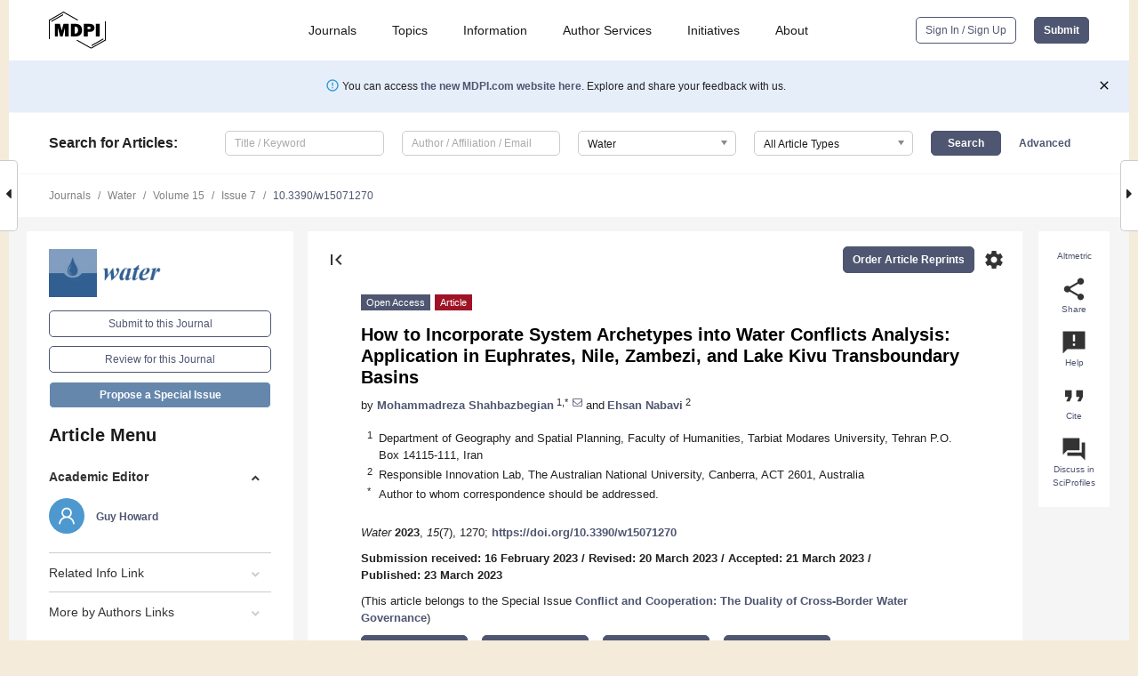

--- FILE ---
content_type: text/html; charset=UTF-8
request_url: https://www.mdpi.com/2073-4441/15/7/1270?utm_campaign=releaseissue_waterutm_medium=emailutm_source=releaseissueutm_term=doilink10
body_size: 100314
content:


<!DOCTYPE html>
<html lang="en" xmlns:og="http://ogp.me/ns#" xmlns:fb="https://www.facebook.com/2008/fbml">
    <head>
        <meta charset="utf-8">
        <meta http-equiv="X-UA-Compatible" content="IE=edge,chrome=1">
        <meta content="mdpi" name="sso-service" />
                             <meta content="width=device-width, initial-scale=1.0" name="viewport" />        
                <title>How to Incorporate System Archetypes into Water Conflicts Analysis: Application in Euphrates, Nile, Zambezi, and Lake Kivu Transboundary Basins</title><link rel="stylesheet" href="https://pub.mdpi-res.com/assets/css/font-awesome.min.css?eb190a3a77e5e1ee?1769073749">
        <link rel="stylesheet" href="https://pub.mdpi-res.com/assets/css/jquery.multiselect.css?f56c135cbf4d1483?1769073749">
        <link rel="stylesheet" href="https://pub.mdpi-res.com/assets/css/chosen.min.css?d7ca5ca9441ef9e1?1769073749">

                    <link rel="stylesheet" href="https://pub.mdpi-res.com/assets/css/main2.css?811c15039ec4533e?1769073749">
        
                <link rel="mask-icon" href="https://pub.mdpi-res.com/img/mask-icon-128.svg?c1c7eca266cd7013?1769073749" color="#4f5671">
        <link rel="apple-touch-icon" sizes="180x180" href="https://pub.mdpi-res.com/icon/apple-touch-icon-180x180.png?1769073749">
        <link rel="apple-touch-icon" sizes="152x152" href="https://pub.mdpi-res.com/icon/apple-touch-icon-152x152.png?1769073749">
        <link rel="apple-touch-icon" sizes="144x144" href="https://pub.mdpi-res.com/icon/apple-touch-icon-144x144.png?1769073749">
        <link rel="apple-touch-icon" sizes="120x120" href="https://pub.mdpi-res.com/icon/apple-touch-icon-120x120.png?1769073749">
        <link rel="apple-touch-icon" sizes="114x114" href="https://pub.mdpi-res.com/icon/apple-touch-icon-114x114.png?1769073749">
        <link rel="apple-touch-icon" sizes="76x76"   href="https://pub.mdpi-res.com/icon/apple-touch-icon-76x76.png?1769073749">
        <link rel="apple-touch-icon" sizes="72x72"   href="https://pub.mdpi-res.com/icon/apple-touch-icon-72x72.png?1769073749">
        <link rel="apple-touch-icon" sizes="57x57"   href="https://pub.mdpi-res.com/icon/apple-touch-icon-57x57.png?1769073749">
        <link rel="apple-touch-icon"                 href="https://pub.mdpi-res.com/icon/apple-touch-icon-57x57.png?1769073749">
        <link rel="apple-touch-icon-precomposed"     href="https://pub.mdpi-res.com/icon/apple-touch-icon-57x57.png?1769073749">
                        <link rel="manifest" href="/manifest.json">
        <meta name="theme-color" content="#ffffff">
        <meta name="application-name" content="&nbsp;"/>

            <link rel="apple-touch-startup-image" href="https://pub.mdpi-res.com/img/journals/water-logo-sq.png?1f4660daf68fe8d3">
    <link rel="apple-touch-icon" href="https://pub.mdpi-res.com/img/journals/water-logo-sq.png?1f4660daf68fe8d3">
    <meta name="msapplication-TileImage" content="https://pub.mdpi-res.com/img/journals/water-logo-sq.png?1f4660daf68fe8d3">

            <link rel="stylesheet" href="https://pub.mdpi-res.com/assets/css/jquery-ui-1.10.4.custom.min.css?80647d88647bf347?1769073749">
    <link rel="stylesheet" href="https://pub.mdpi-res.com/assets/css/magnific-popup.min.css?04d343e036f8eecd?1769073749">
    <link rel="stylesheet" href="https://pub.mdpi-res.com/assets/css/xml2html/article-html.css?b5ed6c65b8b7ceb9?1769073749">
            
    <style>

h2, #abstract .related_suggestion_title {
    }

.batch_articles a {
    color: #000;
}

    a, .batch_articles .authors a, a:focus, a:hover, a:active, .batch_articles a:focus, .batch_articles a:hover, li.side-menu-li a {
            }

    span.label a {
        color: #fff;
    }

    #main-content a.title-link:hover,
    #main-content a.title-link:focus,
    #main-content div.generic-item a.title-link:hover,
    #main-content div.generic-item a.title-link:focus {
            }

    #main-content #middle-column .generic-item.article-item a.title-link:hover,
    #main-content #middle-column .generic-item.article-item a.title-link:focus {
            }

    .art-authors a.toEncode {
        color: #333;
        font-weight: 700;
    }

    #main-content #middle-column ul li::before {
            }

    .accordion-navigation.active a.accordion__title,
    .accordion-navigation.active a.accordion__title::after {
            }

    .accordion-navigation li:hover::before,
    .accordion-navigation li:hover a,
    .accordion-navigation li:focus a {
            }

    .relative-size-container .relative-size-image .relative-size {
            }

    .middle-column__help__fixed a:hover i,
            }

    input[type="checkbox"]:checked:after {
            }

    input[type="checkbox"]:not(:disabled):hover:before {
            }

    #main-content .bolded-text {
            }


#main-content .hypothesis-count-container {
    }

#main-content .hypothesis-count-container:before {
    }

.full-size-menu ul li.menu-item .dropdown-wrapper {
    }

.full-size-menu ul li.menu-item > a.open::after {
    }

#title-story .title-story-orbit .orbit-caption {
    #background: url('/img/design/000000_background.png') !important;
    background: url('/img/design/ffffff_background.png') !important;
    color: rgb(51, 51, 51) !important;
}

#main-content .content__container__orbit {
    background-color: #000 !important;
}

#main-content .content__container__journal {
        color: #fff;
}

.html-article-menu .row span {
    }

.html-article-menu .row span.active {
    }

.accordion-navigation__journal .side-menu-li.active::before,
.accordion-navigation__journal .side-menu-li.active a {
    color: rgba(50,95,145,0.75) !important;
    font-weight: 700;
}

.accordion-navigation__journal .side-menu-li:hover::before ,
.accordion-navigation__journal .side-menu-li:hover a {
    color: rgba(50,95,145,0.75) !important;
    }

.side-menu-ul li.active a, .side-menu-ul li.active, .side-menu-ul li.active::before {
    color: rgba(50,95,145,0.75) !important;
}

.side-menu-ul li.active a {
    }

.result-selected, .active-result.highlighted, .active-result:hover,
.result-selected, .active-result.highlighted, .active-result:focus {
        }

.search-container.search-container__default-scheme {
    }

nav.tab-bar .open-small-search.active:after {
    }

.search-container.search-container__default-scheme .custom-accordion-for-small-screen-link::after {
    color: #fff;
}

@media only screen and (max-width: 50em) {
    #main-content .content__container.journal-info {
        color: #fff;
            }

    #main-content .content__container.journal-info a {
        color: #fff;
    }
} 

.button.button--color {
        }

.button.button--color:hover,
.button.button--color:focus {
            }

.button.button--color-journal {
    position: relative;
    background-color: rgba(50,95,145,0.75);
    border-color: #fff;
    color: #fff !important;
}

.button.button--color-journal:hover::before {
    content: '';
    position: absolute;
    top: 0;
    left: 0;
    height: 100%;
    width: 100%;
    background-color: #ffffff;
    opacity: 0.2;
}

.button.button--color-journal:visited,
.button.button--color-journal:hover,
.button.button--color-journal:focus {
    background-color: rgba(50,95,145,0.75);
    border-color: #fff;
    color: #fff !important;
}

.button.button--color path {
    }

.button.button--color:hover path {
    fill: #fff;
}

#main-content #search-refinements .ui-slider-horizontal .ui-slider-range {
    }

.breadcrumb__element:last-of-type a {
    }

#main-header {
    }

#full-size-menu .top-bar, #full-size-menu li.menu-item span.user-email {
    }

.top-bar-section li:not(.has-form) a:not(.button) {
    }

#full-size-menu li.menu-item .dropdown-wrapper li a:hover {
    }

#full-size-menu li.menu-item a:hover, #full-size-menu li.menu.item a:focus, nav.tab-bar a:hover {
    }
#full-size-menu li.menu.item a:active, #full-size-menu li.menu.item a.active {
    }

#full-size-menu li.menu-item a.open-mega-menu.active, #full-size-menu li.menu-item div.mega-menu, a.open-mega-menu.active {
        }

#full-size-menu li.menu-item div.mega-menu li, #full-size-menu li.menu-item div.mega-menu a {
            border-color: #9a9a9a;
}

div.type-section h2 {
                font-size: 20px;
    line-height: 26px;
    font-weight: 300;
}

div.type-section h3 {
    margin-left: 15px;
    margin-bottom: 0px;
    font-weight: 300;
}

.journal-tabs .tab-title.active a {
            }

</style>
    <link rel="stylesheet" href="https://pub.mdpi-res.com/assets/css/slick.css?f38b2db10e01b157?1769073749">

                
    <meta name="title" content="How to Incorporate System Archetypes into Water Conflicts Analysis: Application in Euphrates, Nile, Zambezi, and Lake Kivu Transboundary Basins">
    <meta name="description" content="This paper introduces and fleshes out a systemic method designed to develop a holistic understanding of states&rsquo; behavior in transboundary water conflict and cooperation. Such an approach leverages causality analysis to capture the deep structural characteristics that shape the hydropolitics dynamics and may lead to the evolution of destructive behaviors with severe consequences. The paper does so by using the concepts of the system archetype. The system archetype analysis offers insight into the underlying structures from which the dynamics of hydropolitics emerge over time&mdash;cycles of conflict and cooperation. The approach provides riparian states with a diagnostic tool to recognize patterns of destructive behaviors in the management of shared water resources and warning signs that are usually too long overlooked. Using four case studies from different continents, this paper shows how a systems archetype approach is useful for developing a big-picture understanding of the hydropolitical problem, its dynamics, and potential resolution pathways. The systemic lessons learned from these case studies can be used in other contexts, helping policymakers anticipate the destructive and constructive dynamics leading to conflict and cooperation." >
    <link rel="image_src" href="https://pub.mdpi-res.com/img/journals/water-logo.png?1f4660daf68fe8d3" >
    <meta name="dc.title" content="How to Incorporate System Archetypes into Water Conflicts Analysis: Application in Euphrates, Nile, Zambezi, and Lake Kivu Transboundary Basins">

    <meta name="dc.creator" content="Mohammadreza Shahbazbegian">
    <meta name="dc.creator" content="Ehsan Nabavi">
    
    <meta name="dc.type" content="Article">
    <meta name="dc.source" content="Water 2023, Vol. 15, Page 1270">
    <meta name="dc.date" content="2023-03-23">
    <meta name ="dc.identifier" content="10.3390/w15071270">
    
    <meta name="dc.publisher" content="Multidisciplinary Digital Publishing Institute">
    <meta name="dc.rights" content="http://creativecommons.org/licenses/by/3.0/">
    <meta name="dc.format" content="application/pdf" >
    <meta name="dc.language" content="en" >
    <meta name="dc.description" content="This paper introduces and fleshes out a systemic method designed to develop a holistic understanding of states&rsquo; behavior in transboundary water conflict and cooperation. Such an approach leverages causality analysis to capture the deep structural characteristics that shape the hydropolitics dynamics and may lead to the evolution of destructive behaviors with severe consequences. The paper does so by using the concepts of the system archetype. The system archetype analysis offers insight into the underlying structures from which the dynamics of hydropolitics emerge over time&mdash;cycles of conflict and cooperation. The approach provides riparian states with a diagnostic tool to recognize patterns of destructive behaviors in the management of shared water resources and warning signs that are usually too long overlooked. Using four case studies from different continents, this paper shows how a systems archetype approach is useful for developing a big-picture understanding of the hydropolitical problem, its dynamics, and potential resolution pathways. The systemic lessons learned from these case studies can be used in other contexts, helping policymakers anticipate the destructive and constructive dynamics leading to conflict and cooperation." >

    <meta name="dc.subject" content="system archetype" >
    <meta name="dc.subject" content="hydropolitics" >
    <meta name="dc.subject" content="Nile" >
    <meta name="dc.subject" content="Euphrates" >
    <meta name="dc.subject" content="Zambezi" >
    <meta name="dc.subject" content="Lake Kivu" >
    
    <meta name ="prism.issn" content="2073-4441">
    <meta name ="prism.publicationName" content="Water">
    <meta name ="prism.publicationDate" content="2023-03-23">
    <meta name ="prism.section" content="Article" >

            <meta name ="prism.volume" content="15">
        <meta name ="prism.number" content="7">
        <meta name ="prism.startingPage" content="1270" >

            
    <meta name="citation_issn" content="2073-4441">
    <meta name="citation_journal_title" content="Water">
    <meta name="citation_publisher" content="Multidisciplinary Digital Publishing Institute">
    <meta name="citation_title" content="How to Incorporate System Archetypes into Water Conflicts Analysis: Application in Euphrates, Nile, Zambezi, and Lake Kivu Transboundary Basins">
    <meta name="citation_publication_date" content="2023/1">
    <meta name="citation_online_date" content="2023/03/23">

            <meta name="citation_volume" content="15">
        <meta name="citation_issue" content="7">
        <meta name="citation_firstpage" content="1270">

            
    <meta name="citation_author" content="Shahbazbegian, Mohammadreza">
    <meta name="citation_author" content="Nabavi, Ehsan">
    
    <meta name="citation_doi" content="10.3390/w15071270">
    
    <meta name="citation_id" content="mdpi-w15071270">
    <meta name="citation_abstract_html_url" content="https://www.mdpi.com/2073-4441/15/7/1270">

    <meta name="citation_pdf_url" content="https://www.mdpi.com/2073-4441/15/7/1270/pdf?version=1679879259">
    <link rel="alternate" type="application/pdf" title="PDF Full-Text" href="https://www.mdpi.com/2073-4441/15/7/1270/pdf?version=1679879259">
    <meta name="fulltext_pdf" content="https://www.mdpi.com/2073-4441/15/7/1270/pdf?version=1679879259">
    
    <meta name="citation_fulltext_html_url" content="https://www.mdpi.com/2073-4441/15/7/1270/htm">
    <link rel="alternate" type="text/html" title="HTML Full-Text" href="https://www.mdpi.com/2073-4441/15/7/1270/htm">
    <meta name="fulltext_html" content="https://www.mdpi.com/2073-4441/15/7/1270/htm">
    
    <link rel="alternate" type="text/xml" title="XML Full-Text" href="https://www.mdpi.com/2073-4441/15/7/1270/xml">
    <meta name="fulltext_xml" content="https://www.mdpi.com/2073-4441/15/7/1270/xml">
    <meta name="citation_xml_url" content="https://www.mdpi.com/2073-4441/15/7/1270/xml">
    
    <meta name="twitter:card" content="summary" />
    <meta name="twitter:site" content="@MDPIOpenAccess" />
    <meta name="twitter:image" content="https://pub.mdpi-res.com/img/journals/water-logo-social.png?1f4660daf68fe8d3" />

    <meta property="fb:app_id" content="131189377574"/>
    <meta property="og:site_name" content="MDPI"/>
    <meta property="og:type" content="article"/>
    <meta property="og:url" content="https://www.mdpi.com/2073-4441/15/7/1270" />
    <meta property="og:title" content="How to Incorporate System Archetypes into Water Conflicts Analysis: Application in Euphrates, Nile, Zambezi, and Lake Kivu Transboundary Basins" />
    <meta property="og:description" content="This paper introduces and fleshes out a systemic method designed to develop a holistic understanding of states&rsquo; behavior in transboundary water conflict and cooperation. Such an approach leverages causality analysis to capture the deep structural characteristics that shape the hydropolitics dynamics and may lead to the evolution of destructive behaviors with severe consequences. The paper does so by using the concepts of the system archetype. The system archetype analysis offers insight into the underlying structures from which the dynamics of hydropolitics emerge over time&mdash;cycles of conflict and cooperation. The approach provides riparian states with a diagnostic tool to recognize patterns of destructive behaviors in the management of shared water resources and warning signs that are usually too long overlooked. Using four case studies from different continents, this paper shows how a systems archetype approach is useful for developing a big-picture understanding of the hydropolitical problem, its dynamics, and potential resolution pathways. The systemic lessons learned from these case studies can be used in other contexts, helping policymakers anticipate the destructive and constructive dynamics leading to conflict and cooperation." />
    <meta property="og:image" content="https://pub.mdpi-res.com/water/water-15-01270/article_deploy/html/images/water-15-01270-g001-550.jpg?1679879332" />
                <link rel="alternate" type="application/rss+xml" title="MDPI Publishing - Latest articles" href="https://www.mdpi.com/rss">
                
        <meta name="google-site-verification" content="PxTlsg7z2S00aHroktQd57fxygEjMiNHydKn3txhvwY">
        <meta name="facebook-domain-verification" content="mcoq8dtq6sb2hf7z29j8w515jjoof7" />

                <script id="usercentrics-cmp" src="https://web.cmp.usercentrics.eu/ui/loader.js" data-ruleset-id="PbAnaGk92sB5Cc" async></script>
        
        <!--[if lt IE 9]>
            <script>var browserIe8 = true;</script>
            <link rel="stylesheet" href="https://pub.mdpi-res.com/assets/css/ie8foundationfix.css?50273beac949cbf0?1769073749">
            <script src="//html5shiv.googlecode.com/svn/trunk/html5.js"></script>
            <script src="//cdnjs.cloudflare.com/ajax/libs/html5shiv/3.6.2/html5shiv.js"></script>
            <script src="//s3.amazonaws.com/nwapi/nwmatcher/nwmatcher-1.2.5-min.js"></script>
            <script src="//html5base.googlecode.com/svn-history/r38/trunk/js/selectivizr-1.0.3b.js"></script>
            <script src="//cdnjs.cloudflare.com/ajax/libs/respond.js/1.1.0/respond.min.js"></script>
            <script src="https://pub.mdpi-res.com/assets/js/ie8/ie8patch.js?9e1d3c689a0471df?1769073749"></script>
            <script src="https://pub.mdpi-res.com/assets/js/ie8/rem.min.js?94b62787dcd6d2f2?1769073749"></script>            
                                                        <![endif]-->

                    <script>
                window.dataLayer = window.dataLayer || [];
                function gtag() { dataLayer.push(arguments); }
                gtag('consent', 'default', {
                    'ad_user_data': 'denied',
                    'ad_personalization': 'denied',
                    'ad_storage': 'denied',
                    'analytics_storage': 'denied',
                    'wait_for_update': 500,
                });
                dataLayer.push({'gtm.start': new Date().getTime(), 'event': 'gtm.js'});

                            </script>

            <script>
                (function(w,d,s,l,i){w[l]=w[l]||[];w[l].push({'gtm.start':
                new Date().getTime(),event:'gtm.js'});var f=d.getElementsByTagName(s)[0],
                j=d.createElement(s),dl=l!='dataLayer'?'&l='+l:'';j.async=true;j.src=
                'https://www.googletagmanager.com/gtm.js?id='+i+dl;f.parentNode.insertBefore(j,f);
                })(window,document,'script','dataLayer','GTM-WPK7SW5');
            </script>

                        
                              <script>!function(e){var n="https://s.go-mpulse.net/boomerang/";if("True"=="True")e.BOOMR_config=e.BOOMR_config||{},e.BOOMR_config.PageParams=e.BOOMR_config.PageParams||{},e.BOOMR_config.PageParams.pci=!0,n="https://s2.go-mpulse.net/boomerang/";if(window.BOOMR_API_key="4MGA4-E5JH8-79LAG-STF7X-79Z92",function(){function e(){if(!o){var e=document.createElement("script");e.id="boomr-scr-as",e.src=window.BOOMR.url,e.async=!0,i.parentNode.appendChild(e),o=!0}}function t(e){o=!0;var n,t,a,r,d=document,O=window;if(window.BOOMR.snippetMethod=e?"if":"i",t=function(e,n){var t=d.createElement("script");t.id=n||"boomr-if-as",t.src=window.BOOMR.url,BOOMR_lstart=(new Date).getTime(),e=e||d.body,e.appendChild(t)},!window.addEventListener&&window.attachEvent&&navigator.userAgent.match(/MSIE [67]\./))return window.BOOMR.snippetMethod="s",void t(i.parentNode,"boomr-async");a=document.createElement("IFRAME"),a.src="about:blank",a.title="",a.role="presentation",a.loading="eager",r=(a.frameElement||a).style,r.width=0,r.height=0,r.border=0,r.display="none",i.parentNode.appendChild(a);try{O=a.contentWindow,d=O.document.open()}catch(_){n=document.domain,a.src="javascript:var d=document.open();d.domain='"+n+"';void(0);",O=a.contentWindow,d=O.document.open()}if(n)d._boomrl=function(){this.domain=n,t()},d.write("<bo"+"dy onload='document._boomrl();'>");else if(O._boomrl=function(){t()},O.addEventListener)O.addEventListener("load",O._boomrl,!1);else if(O.attachEvent)O.attachEvent("onload",O._boomrl);d.close()}function a(e){window.BOOMR_onload=e&&e.timeStamp||(new Date).getTime()}if(!window.BOOMR||!window.BOOMR.version&&!window.BOOMR.snippetExecuted){window.BOOMR=window.BOOMR||{},window.BOOMR.snippetStart=(new Date).getTime(),window.BOOMR.snippetExecuted=!0,window.BOOMR.snippetVersion=12,window.BOOMR.url=n+"4MGA4-E5JH8-79LAG-STF7X-79Z92";var i=document.currentScript||document.getElementsByTagName("script")[0],o=!1,r=document.createElement("link");if(r.relList&&"function"==typeof r.relList.supports&&r.relList.supports("preload")&&"as"in r)window.BOOMR.snippetMethod="p",r.href=window.BOOMR.url,r.rel="preload",r.as="script",r.addEventListener("load",e),r.addEventListener("error",function(){t(!0)}),setTimeout(function(){if(!o)t(!0)},3e3),BOOMR_lstart=(new Date).getTime(),i.parentNode.appendChild(r);else t(!1);if(window.addEventListener)window.addEventListener("load",a,!1);else if(window.attachEvent)window.attachEvent("onload",a)}}(),"".length>0)if(e&&"performance"in e&&e.performance&&"function"==typeof e.performance.setResourceTimingBufferSize)e.performance.setResourceTimingBufferSize();!function(){if(BOOMR=e.BOOMR||{},BOOMR.plugins=BOOMR.plugins||{},!BOOMR.plugins.AK){var n=""=="true"?1:0,t="",a="bu5nfraxfuxmo2ls63iq-f-b2bd7bd84-clientnsv4-s.akamaihd.net",i="false"=="true"?2:1,o={"ak.v":"39","ak.cp":"1774948","ak.ai":parseInt("1155516",10),"ak.ol":"0","ak.cr":8,"ak.ipv":4,"ak.proto":"h2","ak.rid":"2d1f4744","ak.r":47370,"ak.a2":n,"ak.m":"dscb","ak.n":"essl","ak.bpcip":"13.58.210.0","ak.cport":51088,"ak.gh":"23.208.24.71","ak.quicv":"","ak.tlsv":"tls1.3","ak.0rtt":"","ak.0rtt.ed":"","ak.csrc":"-","ak.acc":"","ak.t":"1769141969","ak.ak":"hOBiQwZUYzCg5VSAfCLimQ==GI/dNrQsUTT/l4OjfTHbwuWqLxve9cwNTROkFCoSwRxT9PR+Ifzlf13d9sAKrhSpuI7y6Z9X136fKfL1fgB/gPAx2xczAf3kzAZGoXBWn+CQHmOhUz6ulsTaimNz9ljVkN7Fw3cE9krJuapSRLjfvEBs/cyhDuJ3gzrhaGjUUncuPi1R+7+74kVU9CRYMvbPIMp8CEXmRh1WQKV5Cc7y5vcq18HGDkPSL8jq2IebzhtCJipSZvOGoG2KWFqH0UdxH+pf66fXU+TyQyfDZoFv64tZ7J9h53I7f/cZLFHeZpaxrqwlmOAjjcKMVqMVePXCwQdzrq6qJPsv5WyaWiPQyVyoImxWP/BqV9EoIWqsWyFN3ptYvURW7koRnsSUXuYNOcg90TyEwMnQAxqRLFQzLC4PVBKT5loYr7Jo2/VBRpo=","ak.pv":"21","ak.dpoabenc":"","ak.tf":i};if(""!==t)o["ak.ruds"]=t;var r={i:!1,av:function(n){var t="http.initiator";if(n&&(!n[t]||"spa_hard"===n[t]))o["ak.feo"]=void 0!==e.aFeoApplied?1:0,BOOMR.addVar(o)},rv:function(){var e=["ak.bpcip","ak.cport","ak.cr","ak.csrc","ak.gh","ak.ipv","ak.m","ak.n","ak.ol","ak.proto","ak.quicv","ak.tlsv","ak.0rtt","ak.0rtt.ed","ak.r","ak.acc","ak.t","ak.tf"];BOOMR.removeVar(e)}};BOOMR.plugins.AK={akVars:o,akDNSPreFetchDomain:a,init:function(){if(!r.i){var e=BOOMR.subscribe;e("before_beacon",r.av,null,null),e("onbeacon",r.rv,null,null),r.i=!0}return this},is_complete:function(){return!0}}}}()}(window);</script></head>

    <body>
         
                		        	        		        	
		<div class="direction direction_right" id="small_right" style="border-right-width: 0px; padding:0;">
        <i class="fa fa-caret-right fa-2x"></i>
    </div>

	<div class="big_direction direction_right" id="big_right" style="border-right-width: 0px;">
				<div style="text-align: right;">
									Next Article in Journal<br>
				<div><a href="/2073-4441/15/7/1266">The Impact of Water Utilization on the Dynamic Total Efficiency of China&rsquo;s Agricultural Production</a></div>
					 			 		Next Article in Special Issue<br>
		 		<div><a href="/2073-4441/15/17/3144">(Re-)Envisioning Natural Resource Management Involving First Nations: Toward an Effective Co-Management Policy</a></div>
		 		 		 	</div>
	</div>
	
		<div class="direction" id="small_left" style="border-left-width: 0px">
        <i class="fa fa-caret-left fa-2x"></i>
    </div>
	<div class="big_direction" id="big_left" style="border-left-width: 0px;">
				<div>
									Previous Article in Journal<br>
				<div><a href="/2073-4441/15/7/1269">Environmental Changes Recorded in Tufa from the Korana River, Croatia: Geochemical and Isotopic Approach</a></div>
					 			 	 	</div>
	</div>
	    <div style="clear: both;"></div>

                    
<div id="menuModal" class="reveal-modal reveal-modal-new reveal-modal-menu" aria-hidden="true" data-reveal role="dialog">
    <div class="menu-container">
        <div class="UI_NavMenu">
            


<div class="content__container " >
    <div class="custom-accordion-for-small-screen-link " >
                            <h2>Journals</h2>
                    </div>

    <div class="target-item custom-accordion-for-small-screen-content show-for-medium-up">
                            <div class="menu-container__links">
                        <div style="width: 100%; float: left;">
                            <a href="/about/journals">Active Journals</a>
                            <a href="/about/journalfinder">Find a Journal</a>
                            <a href="/about/journals/proposal">Journal Proposal</a>
                            <a href="/about/proceedings">Proceedings Series</a>
                        </div>
                    </div>
                    </div>
</div>

            <a href="/topics">
                <h2>Topics</h2>
            </a>

            


<div class="content__container " >
    <div class="custom-accordion-for-small-screen-link " >
                            <h2>Information</h2>
                    </div>

    <div class="target-item custom-accordion-for-small-screen-content show-for-medium-up">
                            <div class="menu-container__links">
                        <div style="width: 100%; max-width: 200px; float: left;">
                            <a href="/authors">For Authors</a>
                            <a href="/reviewers">For Reviewers</a>
                            <a href="/editors">For Editors</a>
                            <a href="/librarians">For Librarians</a>
                            <a href="/publishing_services">For Publishers</a>
                            <a href="/societies">For Societies</a>
                            <a href="/conference_organizers">For Conference Organizers</a>
                        </div>
                        <div style="width: 100%; max-width: 250px; float: left;">
                            <a href="/openaccess">Open Access Policy</a>
                            <a href="/ioap">Institutional Open Access Program</a>
                            <a href="/special_issues_guidelines">Special Issues Guidelines</a>
                            <a href="/editorial_process">Editorial Process</a>
                            <a href="/ethics">Research and Publication Ethics</a>
                            <a href="/apc">Article Processing Charges</a>
                            <a href="/awards">Awards</a>
                            <a href="/testimonials">Testimonials</a>
                        </div>
                    </div>
                    </div>
</div>

            <a href="/authors/english">
                <h2>Author Services</h2>
            </a>

            


<div class="content__container " >
    <div class="custom-accordion-for-small-screen-link " >
                            <h2>Initiatives</h2>
                    </div>

    <div class="target-item custom-accordion-for-small-screen-content show-for-medium-up">
                            <div class="menu-container__links">
                        <div style="width: 100%; float: left;">
                            <a href="https://sciforum.net" target="_blank" rel="noopener noreferrer">Sciforum</a>
                            <a href="https://www.mdpi.com/books" target="_blank" rel="noopener noreferrer">MDPI Books</a>
                            <a href="https://www.preprints.org" target="_blank" rel="noopener noreferrer">Preprints.org</a>
                            <a href="https://www.scilit.com" target="_blank" rel="noopener noreferrer">Scilit</a>
                            <a href="https://sciprofiles.com" target="_blank" rel="noopener noreferrer">SciProfiles</a>
                            <a href="https://encyclopedia.pub" target="_blank" rel="noopener noreferrer">Encyclopedia</a>
                            <a href="https://jams.pub" target="_blank" rel="noopener noreferrer">JAMS</a>
                            <a href="/about/proceedings">Proceedings Series</a>
                        </div>
                    </div>
                    </div>
</div>

            


<div class="content__container " >
    <div class="custom-accordion-for-small-screen-link " >
                            <h2>About</h2>
                    </div>

    <div class="target-item custom-accordion-for-small-screen-content show-for-medium-up">
                            <div class="menu-container__links">
                        <div style="width: 100%; float: left;">
                            <a href="/about">Overview</a>
                            <a href="/about/contact">Contact</a>
                            <a href="https://careers.mdpi.com" target="_blank" rel="noopener noreferrer">Careers</a>
                            <a href="/about/announcements">News</a>
                            <a href="/about/press">Press</a>
                            <a href="http://blog.mdpi.com/" target="_blank" rel="noopener noreferrer">Blog</a>
                        </div>
                    </div>
                    </div>
</div>
        </div>

        <div class="menu-container__buttons">
                            <a class="button UA_SignInUpButton" href="/user/login">Sign In / Sign Up</a>
                    </div>
    </div>
</div>

                
<div id="captchaModal" class="reveal-modal reveal-modal-new reveal-modal-new--small" data-reveal aria-label="Captcha" aria-hidden="true" role="dialog"></div>
        
<div id="actionDisabledModal" class="reveal-modal" data-reveal aria-labelledby="actionDisableModalTitle" aria-hidden="true" role="dialog" style="width: 300px;">
    <h2 id="actionDisableModalTitle">Notice</h2>
    <form action="/email/captcha" method="post" id="emailCaptchaForm">
        <div class="row">
            <div id="js-action-disabled-modal-text" class="small-12 columns">
            </div>
            
            <div id="js-action-disabled-modal-submit" class="small-12 columns" style="margin-top: 10px; display: none;">
                You can make submissions to other journals 
                <a href="https://susy.mdpi.com/user/manuscripts/upload">here</a>.
            </div>
        </div>
    </form>
    <a class="close-reveal-modal" aria-label="Close">
        <i class="material-icons">clear</i>
    </a>
</div>
        
<div id="rssNotificationModal" class="reveal-modal reveal-modal-new" data-reveal aria-labelledby="rssNotificationModalTitle" aria-hidden="true" role="dialog">
    <div class="row">
        <div class="small-12 columns">
            <h2 id="rssNotificationModalTitle">Notice</h2>
            <p>
                You are accessing a machine-readable page. In order to be human-readable, please install an RSS reader.
            </p>
        </div>
    </div>
    <div class="row">
        <div class="small-12 columns">
            <a class="button button--color js-rss-notification-confirm">Continue</a>
            <a class="button button--grey" onclick="$(this).closest('.reveal-modal').find('.close-reveal-modal').click(); return false;">Cancel</a>
        </div>
    </div>
    <a class="close-reveal-modal" aria-label="Close">
        <i class="material-icons">clear</i>
    </a>
</div>
        
<div id="drop-article-label-openaccess" class="f-dropdown medium" data-dropdown-content aria-hidden="true" tabindex="-1">
    <p>
        All articles published by MDPI are made immediately available worldwide under an open access license. No special 
        permission is required to reuse all or part of the article published by MDPI, including figures and tables. For 
        articles published under an open access Creative Common CC BY license, any part of the article may be reused without 
        permission provided that the original article is clearly cited. For more information, please refer to
        <a href="https://www.mdpi.com/openaccess">https://www.mdpi.com/openaccess</a>.
    </p>
</div>

<div id="drop-article-label-feature" class="f-dropdown medium" data-dropdown-content aria-hidden="true" tabindex="-1">
    <p>
        Feature papers represent the most advanced research with significant potential for high impact in the field. A Feature 
        Paper should be a substantial original Article that involves several techniques or approaches, provides an outlook for 
        future research directions and describes possible research applications.
    </p>

    <p>
        Feature papers are submitted upon individual invitation or recommendation by the scientific editors and must receive 
        positive feedback from the reviewers.
    </p>
</div>

<div id="drop-article-label-choice" class="f-dropdown medium" data-dropdown-content aria-hidden="true" tabindex="-1">
    <p>
        Editor’s Choice articles are based on recommendations by the scientific editors of MDPI journals from around the world. 
        Editors select a small number of articles recently published in the journal that they believe will be particularly 
        interesting to readers, or important in the respective research area. The aim is to provide a snapshot of some of the 
        most exciting work published in the various research areas of the journal.

        <div style="margin-top: -10px;">
            <div id="drop-article-label-choice-journal-link" style="display: none; margin-top: -10px; padding-top: 10px;">
            </div>
        </div>
    </p>
</div>

<div id="drop-article-label-resubmission" class="f-dropdown medium" data-dropdown-content aria-hidden="true" tabindex="-1">
    <p>
        Original Submission Date Received: <span id="drop-article-label-resubmission-date"></span>.
    </p>
</div>

                <div id="container">
                        
                <noscript>
                    <div id="no-javascript">
                        You seem to have javascript disabled. Please note that many of the page functionalities won't work as expected without javascript enabled.
                    </div>
                </noscript>

                <div class="fixed">
                    <nav class="tab-bar show-for-medium-down">
                        <div class="row full-width collapse">
                            <div class="medium-3 small-4 columns">
                                <a href="/">
                                    <img class="full-size-menu__mdpi-logo" src="https://pub.mdpi-res.com/img/design/mdpi-pub-logo-black-small1.svg?da3a8dcae975a41c?1769073749" style="width: 64px;" title="MDPI Open Access Journals">
                                </a>
                            </div>
                            <div class="medium-3 small-4 columns right-aligned">
                                <div class="show-for-medium-down">
                                    <a href="#" style="display: none;">
                                        <i class="material-icons" onclick="$('#menuModal').foundation('reveal', 'close'); return false;">clear</i>
                                    </a>

                                    <a class="js-toggle-desktop-layout-link" title="Toggle desktop layout" style="display: none;" href="/toggle_desktop_layout_cookie">
                                        <i class="material-icons">zoom_out_map</i>
                                    </a>

                                                                            <a href="#" class="js-open-small-search open-small-search">
                                            <i class="material-icons show-for-small only">search</i>
                                        </a>
                                    
                                    <a title="MDPI main page" class="js-open-menu" data-reveal-id="menuModal" href="#">
                                        <i class="material-icons">menu</i>
                                    </a>
                                </div>
                            </div>
                        </div>
                    </nav>                       	
                </div>
                
                <section class="main-section">
                    <header>
                        <div class="full-size-menu show-for-large-up">
                             
                                <div class="row full-width">
                                                                        <div class="large-1 columns">
                                        <a href="/">
                                            <img class="full-size-menu__mdpi-logo" src="https://pub.mdpi-res.com/img/design/mdpi-pub-logo-black-small1.svg?da3a8dcae975a41c?1769073749" title="MDPI Open Access Journals">
                                        </a>
                                    </div>

                                                                        <div class="large-8 columns text-right UI_NavMenu">
                                        <ul>
                                            <li class="menu-item"> 
                                                <a href="/about/journals" data-dropdown="journals-dropdown" aria-controls="journals-dropdown" aria-expanded="false" data-options="is_hover: true; hover_timeout: 200">Journals</a>

                                                <ul id="journals-dropdown" class="f-dropdown dropdown-wrapper dropdown-wrapper__small" data-dropdown-content aria-hidden="true" tabindex="-1">
                                                    <li>
                                                        <div class="row">
                                                            <div class="small-12 columns">
                                                                <ul>
                                                                    <li>
                                                                        <a href="/about/journals">
                                                                            Active Journals
                                                                        </a>
                                                                    </li>
                                                                    <li>
                                                                        <a href="/about/journalfinder">
                                                                            Find a Journal
                                                                        </a>
                                                                    </li>
                                                                    <li>
                                                                        <a href="/about/journals/proposal">
                                                                            Journal Proposal
                                                                        </a>
                                                                    </li>
                                                                    <li>
                                                                        <a href="/about/proceedings">
                                                                            Proceedings Series
                                                                        </a>
                                                                    </li>
                                                                </ul>
                                                            </div>
                                                        </div>
                                                    </li>
                                                </ul>
                                            </li>

                                            <li class="menu-item"> 
                                                <a href="/topics">Topics</a>
                                            </li>

                                            <li class="menu-item"> 
                                                <a href="/authors" data-dropdown="information-dropdown" aria-controls="information-dropdown" aria-expanded="false" data-options="is_hover:true; hover_timeout:200">Information</a>

                                                <ul id="information-dropdown" class="f-dropdown dropdown-wrapper" data-dropdown-content aria-hidden="true" tabindex="-1">
                                                    <li>
                                                        <div class="row">
                                                            <div class="small-5 columns right-border">
                                                                <ul>
                                                                    <li>
                                                                        <a href="/authors">For Authors</a>
                                                                    </li>
                                                                    <li>
                                                                        <a href="/reviewers">For Reviewers</a>
                                                                    </li>
                                                                    <li>
                                                                        <a href="/editors">For Editors</a>
                                                                    </li>
                                                                    <li>
                                                                        <a href="/librarians">For Librarians</a>
                                                                    </li>
                                                                    <li>
                                                                        <a href="/publishing_services">For Publishers</a>
                                                                    </li>
                                                                    <li>
                                                                        <a href="/societies">For Societies</a>
                                                                    </li>
                                                                    <li>
                                                                        <a href="/conference_organizers">For Conference Organizers</a>
                                                                    </li>
                                                                </ul>
                                                            </div>

                                                            <div class="small-7 columns">
                                                                <ul>
                                                                    <li>
                                                                        <a href="/openaccess">Open Access Policy</a>
                                                                    </li>
                                                                    <li>
                                                                        <a href="/ioap">Institutional Open Access Program</a>
                                                                    </li>
                                                                    <li>
                                                                        <a href="/special_issues_guidelines">Special Issues Guidelines</a>
                                                                    </li>
                                                                    <li>
                                                                        <a href="/editorial_process">Editorial Process</a>
                                                                    </li>
                                                                    <li>
                                                                        <a href="/ethics">Research and Publication Ethics</a>
                                                                    </li>
                                                                    <li>
                                                                        <a href="/apc">Article Processing Charges</a>
                                                                    </li>
                                                                    <li>
                                                                        <a href="/awards">Awards</a>
                                                                    </li>
                                                                    <li>
                                                                        <a href="/testimonials">Testimonials</a>
                                                                    </li>
                                                                </ul>
                                                            </div>
                                                        </div>
                                                    </li>
                                                </ul>
                                            </li>

                                            <li class="menu-item">
                                                <a href="/authors/english">Author Services</a>
                                            </li>

                                            <li class="menu-item"> 
                                                <a href="/about/initiatives" data-dropdown="initiatives-dropdown" aria-controls="initiatives-dropdown" aria-expanded="false" data-options="is_hover: true; hover_timeout: 200">Initiatives</a>

                                                <ul id="initiatives-dropdown" class="f-dropdown dropdown-wrapper dropdown-wrapper__small" data-dropdown-content aria-hidden="true" tabindex="-1">
                                                    <li>
                                                        <div class="row">
                                                            <div class="small-12 columns">
                                                                <ul>
                                                                    <li>
                                                                        <a href="https://sciforum.net" target="_blank" rel="noopener noreferrer">
                                                                                                                                                        Sciforum
                                                                        </a>
                                                                    </li>
                                                                    <li>
                                                                        <a href="https://www.mdpi.com/books" target="_blank" rel="noopener noreferrer">
                                                                                                                                                        MDPI Books
                                                                        </a>
                                                                    </li>
                                                                    <li>
                                                                        <a href="https://www.preprints.org" target="_blank" rel="noopener noreferrer">
                                                                                                                                                        Preprints.org
                                                                        </a>
                                                                    </li>
                                                                    <li>
                                                                        <a href="https://www.scilit.com" target="_blank" rel="noopener noreferrer">
                                                                                                                                                        Scilit
                                                                        </a>
                                                                    </li>
                                                                    <li>
                                                                        <a href="https://sciprofiles.com" target="_blank" rel="noopener noreferrer">
                                                                            SciProfiles
                                                                        </a>
                                                                    </li>
                                                                    <li>
                                                                        <a href="https://encyclopedia.pub" target="_blank" rel="noopener noreferrer">
                                                                                                                                                        Encyclopedia
                                                                        </a>
                                                                    </li>
                                                                    <li>
                                                                        <a href="https://jams.pub" target="_blank" rel="noopener noreferrer">
                                                                            JAMS
                                                                        </a>
                                                                    </li>
                                                                    <li>
                                                                        <a href="/about/proceedings">
                                                                            Proceedings Series
                                                                        </a>
                                                                    </li>
                                                                </ul>
                                                            </div>
                                                        </div>
                                                    </li>
                                                </ul>
                                            </li>

                                            <li class="menu-item"> 
                                                <a href="/about" data-dropdown="about-dropdown" aria-controls="about-dropdown" aria-expanded="false" data-options="is_hover: true; hover_timeout: 200">About</a>

                                                <ul id="about-dropdown" class="f-dropdown dropdown-wrapper dropdown-wrapper__small" data-dropdown-content aria-hidden="true" tabindex="-1">
                                                    <li>
                                                        <div class="row">
                                                            <div class="small-12 columns">
                                                                <ul>
                                                                    <li>
                                                                        <a href="/about">
                                                                            Overview
                                                                        </a>
                                                                    </li>
                                                                    <li>
                                                                        <a href="/about/contact">
                                                                            Contact
                                                                        </a>
                                                                    </li>
                                                                    <li>
                                                                        <a href="https://careers.mdpi.com" target="_blank" rel="noopener noreferrer">
                                                                            Careers
                                                                        </a>
                                                                    </li>
                                                                    <li> 
                                                                        <a href="/about/announcements">
                                                                            News
                                                                        </a>
                                                                    </li>
                                                                    <li> 
                                                                        <a href="/about/press">
                                                                            Press
                                                                        </a>
                                                                    </li>
                                                                    <li>
                                                                        <a href="http://blog.mdpi.com/" target="_blank" rel="noopener noreferrer">
                                                                            Blog
                                                                        </a>
                                                                    </li>
                                                                </ul>
                                                            </div>
                                                        </div>
                                                    </li>
                                                </ul>
                                            </li>

                                                                                    </ul>
                                    </div>

                                    <div class="large-3 columns text-right full-size-menu__buttons">
                                        <div>
                                                                                            <a class="button button--default-inversed UA_SignInUpButton" href="/user/login">Sign In / Sign Up</a>
                                            
                                                <a class="button button--default js-journal-active-only-link js-journal-active-only-submit-link UC_NavSubmitButton" href="            https://susy.mdpi.com/user/manuscripts/upload?journal=water
    " data-disabledmessage="new submissions are not possible.">Submit</a>
                                        </div>
                                    </div>
                                </div>
                            </div>

                            <div class="row full-width new-website-link-banner" style="padding: 20px 50px 20px 20px; background-color: #E6EEFA; position: relative; display: none;">
                                <div class="small-12 columns" style="padding: 0; margin: 0; text-align: center;">
                                    <i class="material-icons" style="font-size: 16px; color: #2C9ACF; position: relative; top: -2px;">error_outline</i>
                                    You can access <a href="https://www.mdpi.com/redirect/new_site?return=/2073-4441/15/7/1270">the new MDPI.com website here</a>. Explore and share your feedback with us.
                                    <a href="#" class="new-website-link-banner-close"><i class="material-icons" style="font-size: 16px; color: #000000; position: absolute; right: -30px; top: 0px;">close</i></a>
                                </div>
                            </div>

                                                            <div class="header-divider">&nbsp;</div>
                            
                                                            <div class="search-container hide-for-small-down row search-container__homepage-scheme">
                                                                                                                        
















<form id="basic_search" style="background-color: inherit !important;" class="large-12 medium-12 columns " action="/search" method="get">

    <div class="row search-container__main-elements">
            
            <div class="large-2 medium-2 small-12 columns text-right1 small-only-text-left">
        <div class="show-for-medium-up">
            <div class="search-input-label">&nbsp;</div>
        </div>
            <span class="search-container__title">Search<span class="hide-for-medium"> for Articles</span><span class="hide-for-small">:</span></span>
    
    </div>


        <div class="custom-accordion-for-small-screen-content">
                
                <div class="large-2 medium-2 small-6 columns ">
        <div class="">
            <div class="search-input-label">Title / Keyword</div>
        </div>
                <input type="text" placeholder="Title / Keyword" id="q" tabindex="1" name="q" value="" />
    
    </div>


                
                <div class="large-2 medium-2 small-6 columns ">
        <div class="">
            <div class="search-input-label">Author / Affiliation / Email</div>
        </div>
                <input type="text" id="authors" placeholder="Author / Affiliation / Email" tabindex="2" name="authors" value="" />
    
    </div>


                
                <div class="large-2 medium-2 small-6 columns ">
        <div class="">
            <div class="search-input-label">Journal</div>
        </div>
                <select id="journal" tabindex="3" name="journal" class="chosen-select">
            <option value="">All Journals</option>
             
                        <option value="accountaudit" >
                                    Accounting and Auditing
                            </option>
             
                        <option value="acoustics" >
                                    Acoustics
                            </option>
             
                        <option value="amh" >
                                    Acta Microbiologica Hellenica (AMH)
                            </option>
             
                        <option value="actuators" >
                                    Actuators
                            </option>
             
                        <option value="adhesives" >
                                    Adhesives
                            </option>
             
                        <option value="admsci" >
                                    Administrative Sciences
                            </option>
             
                        <option value="adolescents" >
                                    Adolescents
                            </option>
             
                        <option value="arm" >
                                    Advances in Respiratory Medicine (ARM)
                            </option>
             
                        <option value="aerobiology" >
                                    Aerobiology
                            </option>
             
                        <option value="aerospace" >
                                    Aerospace
                            </option>
             
                        <option value="agriculture" >
                                    Agriculture
                            </option>
             
                        <option value="agriengineering" >
                                    AgriEngineering
                            </option>
             
                        <option value="agrochemicals" >
                                    Agrochemicals
                            </option>
             
                        <option value="agronomy" >
                                    Agronomy
                            </option>
             
                        <option value="ai" >
                                    AI
                            </option>
             
                        <option value="aichem" >
                                    AI Chemistry
                            </option>
             
                        <option value="aieng" >
                                    AI for Engineering
                            </option>
             
                        <option value="aieduc" >
                                    AI in Education
                            </option>
             
                        <option value="aimed" >
                                    AI in Medicine
                            </option>
             
                        <option value="aimater" >
                                    AI Materials
                            </option>
             
                        <option value="aisens" >
                                    AI Sensors
                            </option>
             
                        <option value="air" >
                                    Air
                            </option>
             
                        <option value="algorithms" >
                                    Algorithms
                            </option>
             
                        <option value="allergies" >
                                    Allergies
                            </option>
             
                        <option value="alloys" >
                                    Alloys
                            </option>
             
                        <option value="analog" >
                                    Analog
                            </option>
             
                        <option value="analytica" >
                                    Analytica
                            </option>
             
                        <option value="analytics" >
                                    Analytics
                            </option>
             
                        <option value="anatomia" >
                                    Anatomia
                            </option>
             
                        <option value="anesthres" >
                                    Anesthesia Research
                            </option>
             
                        <option value="animals" >
                                    Animals
                            </option>
             
                        <option value="antibiotics" >
                                    Antibiotics
                            </option>
             
                        <option value="antibodies" >
                                    Antibodies
                            </option>
             
                        <option value="antioxidants" >
                                    Antioxidants
                            </option>
             
                        <option value="applbiosci" >
                                    Applied Biosciences
                            </option>
             
                        <option value="applmech" >
                                    Applied Mechanics
                            </option>
             
                        <option value="applmicrobiol" >
                                    Applied Microbiology
                            </option>
             
                        <option value="applnano" >
                                    Applied Nano
                            </option>
             
                        <option value="applsci" >
                                    Applied Sciences
                            </option>
             
                        <option value="asi" >
                                    Applied System Innovation (ASI)
                            </option>
             
                        <option value="appliedchem" >
                                    AppliedChem
                            </option>
             
                        <option value="appliedmath" >
                                    AppliedMath
                            </option>
             
                        <option value="appliedphys" >
                                    AppliedPhys
                            </option>
             
                        <option value="aquacj" >
                                    Aquaculture Journal
                            </option>
             
                        <option value="architecture" >
                                    Architecture
                            </option>
             
                        <option value="arthropoda" >
                                    Arthropoda
                            </option>
             
                        <option value="arts" >
                                    Arts
                            </option>
             
                        <option value="astronautics" >
                                    Astronautics
                            </option>
             
                        <option value="astronomy" >
                                    Astronomy
                            </option>
             
                        <option value="atmosphere" >
                                    Atmosphere
                            </option>
             
                        <option value="atoms" >
                                    Atoms
                            </option>
             
                        <option value="audiolres" >
                                    Audiology Research
                            </option>
             
                        <option value="automation" >
                                    Automation
                            </option>
             
                        <option value="axioms" >
                                    Axioms
                            </option>
             
                        <option value="bacteria" >
                                    Bacteria
                            </option>
             
                        <option value="batteries" >
                                    Batteries
                            </option>
             
                        <option value="behavsci" >
                                    Behavioral Sciences
                            </option>
             
                        <option value="beverages" >
                                    Beverages
                            </option>
             
                        <option value="BDCC" >
                                    Big Data and Cognitive Computing (BDCC)
                            </option>
             
                        <option value="biochem" >
                                    BioChem
                            </option>
             
                        <option value="bioengineering" >
                                    Bioengineering
                            </option>
             
                        <option value="biologics" >
                                    Biologics
                            </option>
             
                        <option value="biology" >
                                    Biology
                            </option>
             
                        <option value="blsf" >
                                    Biology and Life Sciences Forum
                            </option>
             
                        <option value="biomass" >
                                    Biomass
                            </option>
             
                        <option value="biomechanics" >
                                    Biomechanics
                            </option>
             
                        <option value="biomed" >
                                    BioMed
                            </option>
             
                        <option value="biomedicines" >
                                    Biomedicines
                            </option>
             
                        <option value="biomedinformatics" >
                                    BioMedInformatics
                            </option>
             
                        <option value="biomimetics" >
                                    Biomimetics
                            </option>
             
                        <option value="biomolecules" >
                                    Biomolecules
                            </option>
             
                        <option value="biophysica" >
                                    Biophysica
                            </option>
             
                        <option value="bioresourbioprod" >
                                    Bioresources and Bioproducts
                            </option>
             
                        <option value="biosensors" >
                                    Biosensors
                            </option>
             
                        <option value="biosphere" >
                                    Biosphere
                            </option>
             
                        <option value="biotech" >
                                    BioTech
                            </option>
             
                        <option value="birds" >
                                    Birds
                            </option>
             
                        <option value="blockchains" >
                                    Blockchains
                            </option>
             
                        <option value="brainsci" >
                                    Brain Sciences
                            </option>
             
                        <option value="buildings" >
                                    Buildings
                            </option>
             
                        <option value="businesses" >
                                    Businesses
                            </option>
             
                        <option value="carbon" >
                                    C (Journal of Carbon Research)
                            </option>
             
                        <option value="cancers" >
                                    Cancers
                            </option>
             
                        <option value="cardiogenetics" >
                                    Cardiogenetics
                            </option>
             
                        <option value="cardiovascmed" >
                                    Cardiovascular Medicine
                            </option>
             
                        <option value="catalysts" >
                                    Catalysts
                            </option>
             
                        <option value="cells" >
                                    Cells
                            </option>
             
                        <option value="ceramics" >
                                    Ceramics
                            </option>
             
                        <option value="challenges" >
                                    Challenges
                            </option>
             
                        <option value="ChemEngineering" >
                                    ChemEngineering
                            </option>
             
                        <option value="chemistry" >
                                    Chemistry
                            </option>
             
                        <option value="chemproc" >
                                    Chemistry Proceedings
                            </option>
             
                        <option value="chemosensors" >
                                    Chemosensors
                            </option>
             
                        <option value="children" >
                                    Children
                            </option>
             
                        <option value="chips" >
                                    Chips
                            </option>
             
                        <option value="civileng" >
                                    CivilEng
                            </option>
             
                        <option value="cleantechnol" >
                                    Clean Technologies (Clean Technol.)
                            </option>
             
                        <option value="climate" >
                                    Climate
                            </option>
             
                        <option value="ctn" >
                                    Clinical and Translational Neuroscience (CTN)
                            </option>
             
                        <option value="clinbioenerg" >
                                    Clinical Bioenergetics
                            </option>
             
                        <option value="clinpract" >
                                    Clinics and Practice
                            </option>
             
                        <option value="clockssleep" >
                                    Clocks &amp; Sleep
                            </option>
             
                        <option value="coasts" >
                                    Coasts
                            </option>
             
                        <option value="coatings" >
                                    Coatings
                            </option>
             
                        <option value="colloids" >
                                    Colloids and Interfaces
                            </option>
             
                        <option value="colorants" >
                                    Colorants
                            </option>
             
                        <option value="commodities" >
                                    Commodities
                            </option>
             
                        <option value="complexities" >
                                    Complexities
                            </option>
             
                        <option value="complications" >
                                    Complications
                            </option>
             
                        <option value="compounds" >
                                    Compounds
                            </option>
             
                        <option value="computation" >
                                    Computation
                            </option>
             
                        <option value="csmf" >
                                    Computer Sciences &amp; Mathematics Forum
                            </option>
             
                        <option value="computers" >
                                    Computers
                            </option>
             
                        <option value="condensedmatter" >
                                    Condensed Matter
                            </option>
             
                        <option value="conservation" >
                                    Conservation
                            </option>
             
                        <option value="constrmater" >
                                    Construction Materials
                            </option>
             
                        <option value="cmd" >
                                    Corrosion and Materials Degradation (CMD)
                            </option>
             
                        <option value="cosmetics" >
                                    Cosmetics
                            </option>
             
                        <option value="covid" >
                                    COVID
                            </option>
             
                        <option value="cmtr" >
                                    Craniomaxillofacial Trauma &amp; Reconstruction (CMTR)
                            </option>
             
                        <option value="crops" >
                                    Crops
                            </option>
             
                        <option value="cryo" >
                                    Cryo
                            </option>
             
                        <option value="cryptography" >
                                    Cryptography
                            </option>
             
                        <option value="crystals" >
                                    Crystals
                            </option>
             
                        <option value="culture" >
                                    Culture
                            </option>
             
                        <option value="cimb" >
                                    Current Issues in Molecular Biology (CIMB)
                            </option>
             
                        <option value="curroncol" >
                                    Current Oncology
                            </option>
             
                        <option value="dairy" >
                                    Dairy
                            </option>
             
                        <option value="data" >
                                    Data
                            </option>
             
                        <option value="dentistry" >
                                    Dentistry Journal
                            </option>
             
                        <option value="dermato" >
                                    Dermato
                            </option>
             
                        <option value="dermatopathology" >
                                    Dermatopathology
                            </option>
             
                        <option value="designs" >
                                    Designs
                            </option>
             
                        <option value="diabetology" >
                                    Diabetology
                            </option>
             
                        <option value="diagnostics" >
                                    Diagnostics
                            </option>
             
                        <option value="dietetics" >
                                    Dietetics
                            </option>
             
                        <option value="digital" >
                                    Digital
                            </option>
             
                        <option value="disabilities" >
                                    Disabilities
                            </option>
             
                        <option value="diseases" >
                                    Diseases
                            </option>
             
                        <option value="diversity" >
                                    Diversity
                            </option>
             
                        <option value="dna" >
                                    DNA
                            </option>
             
                        <option value="drones" >
                                    Drones
                            </option>
             
                        <option value="ddc" >
                                    Drugs and Drug Candidates (DDC)
                            </option>
             
                        <option value="dynamics" >
                                    Dynamics
                            </option>
             
                        <option value="earth" >
                                    Earth
                            </option>
             
                        <option value="ecologies" >
                                    Ecologies
                            </option>
             
                        <option value="econometrics" >
                                    Econometrics
                            </option>
             
                        <option value="economies" >
                                    Economies
                            </option>
             
                        <option value="education" >
                                    Education Sciences
                            </option>
             
                        <option value="electricity" >
                                    Electricity
                            </option>
             
                        <option value="electrochem" >
                                    Electrochem
                            </option>
             
                        <option value="electronicmat" >
                                    Electronic Materials
                            </option>
             
                        <option value="electronics" >
                                    Electronics
                            </option>
             
                        <option value="ecm" >
                                    Emergency Care and Medicine
                            </option>
             
                        <option value="encyclopedia" >
                                    Encyclopedia
                            </option>
             
                        <option value="endocrines" >
                                    Endocrines
                            </option>
             
                        <option value="energies" >
                                    Energies
                            </option>
             
                        <option value="esa" >
                                    Energy Storage and Applications (ESA)
                            </option>
             
                        <option value="eng" >
                                    Eng
                            </option>
             
                        <option value="engproc" >
                                    Engineering Proceedings
                            </option>
             
                        <option value="edm" >
                                    Entropic and Disordered Matter (EDM)
                            </option>
             
                        <option value="entropy" >
                                    Entropy
                            </option>
             
                        <option value="eesp" >
                                    Environmental and Earth Sciences Proceedings
                            </option>
             
                        <option value="environments" >
                                    Environments
                            </option>
             
                        <option value="epidemiologia" >
                                    Epidemiologia
                            </option>
             
                        <option value="epigenomes" >
                                    Epigenomes
                            </option>
             
                        <option value="ebj" >
                                    European Burn Journal (EBJ)
                            </option>
             
                        <option value="ejihpe" >
                                    European Journal of Investigation in Health, Psychology and Education (EJIHPE)
                            </option>
             
                        <option value="famsci" >
                                    Family Sciences
                            </option>
             
                        <option value="fermentation" >
                                    Fermentation
                            </option>
             
                        <option value="fibers" >
                                    Fibers
                            </option>
             
                        <option value="fintech" >
                                    FinTech
                            </option>
             
                        <option value="fire" >
                                    Fire
                            </option>
             
                        <option value="fishes" >
                                    Fishes
                            </option>
             
                        <option value="fluids" >
                                    Fluids
                            </option>
             
                        <option value="foods" >
                                    Foods
                            </option>
             
                        <option value="forecasting" >
                                    Forecasting
                            </option>
             
                        <option value="forensicsci" >
                                    Forensic Sciences
                            </option>
             
                        <option value="forests" >
                                    Forests
                            </option>
             
                        <option value="fossstud" >
                                    Fossil Studies
                            </option>
             
                        <option value="foundations" >
                                    Foundations
                            </option>
             
                        <option value="fractalfract" >
                                    Fractal and Fractional (Fractal Fract)
                            </option>
             
                        <option value="fuels" >
                                    Fuels
                            </option>
             
                        <option value="future" >
                                    Future
                            </option>
             
                        <option value="futureinternet" >
                                    Future Internet
                            </option>
             
                        <option value="futurepharmacol" >
                                    Future Pharmacology
                            </option>
             
                        <option value="futuretransp" >
                                    Future Transportation
                            </option>
             
                        <option value="galaxies" >
                                    Galaxies
                            </option>
             
                        <option value="games" >
                                    Games
                            </option>
             
                        <option value="gases" >
                                    Gases
                            </option>
             
                        <option value="gastroent" >
                                    Gastroenterology Insights
                            </option>
             
                        <option value="gastrointestdisord" >
                                    Gastrointestinal Disorders
                            </option>
             
                        <option value="gastronomy" >
                                    Gastronomy
                            </option>
             
                        <option value="gels" >
                                    Gels
                            </option>
             
                        <option value="genealogy" >
                                    Genealogy
                            </option>
             
                        <option value="genes" >
                                    Genes
                            </option>
             
                        <option value="geographies" >
                                    Geographies
                            </option>
             
                        <option value="geohazards" >
                                    GeoHazards
                            </option>
             
                        <option value="geomatics" >
                                    Geomatics
                            </option>
             
                        <option value="geometry" >
                                    Geometry
                            </option>
             
                        <option value="geosciences" >
                                    Geosciences
                            </option>
             
                        <option value="geotechnics" >
                                    Geotechnics
                            </option>
             
                        <option value="geriatrics" >
                                    Geriatrics
                            </option>
             
                        <option value="germs" >
                                    Germs
                            </option>
             
                        <option value="glacies" >
                                    Glacies
                            </option>
             
                        <option value="gucdd" >
                                    Gout, Urate, and Crystal Deposition Disease (GUCDD)
                            </option>
             
                        <option value="grasses" >
                                    Grasses
                            </option>
             
                        <option value="greenhealth" >
                                    Green Health
                            </option>
             
                        <option value="hardware" >
                                    Hardware
                            </option>
             
                        <option value="healthcare" >
                                    Healthcare
                            </option>
             
                        <option value="hearts" >
                                    Hearts
                            </option>
             
                        <option value="hemato" >
                                    Hemato
                            </option>
             
                        <option value="hematolrep" >
                                    Hematology Reports
                            </option>
             
                        <option value="heritage" >
                                    Heritage
                            </option>
             
                        <option value="histories" >
                                    Histories
                            </option>
             
                        <option value="horticulturae" >
                                    Horticulturae
                            </option>
             
                        <option value="hospitals" >
                                    Hospitals
                            </option>
             
                        <option value="humanities" >
                                    Humanities
                            </option>
             
                        <option value="humans" >
                                    Humans
                            </option>
             
                        <option value="hydrobiology" >
                                    Hydrobiology
                            </option>
             
                        <option value="hydrogen" >
                                    Hydrogen
                            </option>
             
                        <option value="hydrology" >
                                    Hydrology
                            </option>
             
                        <option value="hydropower" >
                                    Hydropower
                            </option>
             
                        <option value="hygiene" >
                                    Hygiene
                            </option>
             
                        <option value="immuno" >
                                    Immuno
                            </option>
             
                        <option value="idr" >
                                    Infectious Disease Reports
                            </option>
             
                        <option value="informatics" >
                                    Informatics
                            </option>
             
                        <option value="information" >
                                    Information
                            </option>
             
                        <option value="infrastructures" >
                                    Infrastructures
                            </option>
             
                        <option value="inorganics" >
                                    Inorganics
                            </option>
             
                        <option value="insects" >
                                    Insects
                            </option>
             
                        <option value="instruments" >
                                    Instruments
                            </option>
             
                        <option value="iic" >
                                    Intelligent Infrastructure and Construction
                            </option>
             
                        <option value="ijcs" >
                                    International Journal of Cognitive Sciences (IJCS)
                            </option>
             
                        <option value="ijem" >
                                    International Journal of Environmental Medicine (IJEM)
                            </option>
             
                        <option value="ijerph" >
                                    International Journal of Environmental Research and Public Health (IJERPH)
                            </option>
             
                        <option value="ijfs" >
                                    International Journal of Financial Studies (IJFS)
                            </option>
             
                        <option value="ijms" >
                                    International Journal of Molecular Sciences (IJMS)
                            </option>
             
                        <option value="IJNS" >
                                    International Journal of Neonatal Screening (IJNS)
                            </option>
             
                        <option value="ijom" >
                                    International Journal of Orofacial Myology and Myofunctional Therapy (IJOM)
                            </option>
             
                        <option value="ijpb" >
                                    International Journal of Plant Biology (IJPB)
                            </option>
             
                        <option value="ijt" >
                                    International Journal of Topology
                            </option>
             
                        <option value="ijtm" >
                                    International Journal of Translational Medicine (IJTM)
                            </option>
             
                        <option value="ijtpp" >
                                    International Journal of Turbomachinery, Propulsion and Power (IJTPP)
                            </option>
             
                        <option value="ime" >
                                    International Medical Education (IME)
                            </option>
             
                        <option value="inventions" >
                                    Inventions
                            </option>
             
                        <option value="IoT" >
                                    IoT
                            </option>
             
                        <option value="ijgi" >
                                    ISPRS International Journal of Geo-Information (IJGI)
                            </option>
             
                        <option value="J" >
                                    J
                            </option>
             
                        <option value="jaestheticmed" >
                                    Journal of Aesthetic Medicine (J. Aesthetic Med.)
                            </option>
             
                        <option value="jal" >
                                    Journal of Ageing and Longevity (JAL)
                            </option>
             
                        <option value="jcrm" >
                                    Journal of CardioRenal Medicine (JCRM)
                            </option>
             
                        <option value="jcdd" >
                                    Journal of Cardiovascular Development and Disease (JCDD)
                            </option>
             
                        <option value="jcto" >
                                    Journal of Clinical &amp; Translational Ophthalmology (JCTO)
                            </option>
             
                        <option value="jcm" >
                                    Journal of Clinical Medicine (JCM)
                            </option>
             
                        <option value="jcs" >
                                    Journal of Composites Science (J. Compos. Sci.)
                            </option>
             
                        <option value="jcp" >
                                    Journal of Cybersecurity and Privacy (JCP)
                            </option>
             
                        <option value="jdad" >
                                    Journal of Dementia and Alzheimer&#039;s Disease (JDAD)
                            </option>
             
                        <option value="jdb" >
                                    Journal of Developmental Biology (JDB)
                            </option>
             
                        <option value="jeta" >
                                    Journal of Experimental and Theoretical Analyses (JETA)
                            </option>
             
                        <option value="jemr" >
                                    Journal of Eye Movement Research (JEMR)
                            </option>
             
                        <option value="jfb" >
                                    Journal of Functional Biomaterials (JFB)
                            </option>
             
                        <option value="jfmk" >
                                    Journal of Functional Morphology and Kinesiology (JFMK)
                            </option>
             
                        <option value="jof" >
                                    Journal of Fungi (JoF)
                            </option>
             
                        <option value="jimaging" >
                                    Journal of Imaging (J. Imaging)
                            </option>
             
                        <option value="joi" >
                                    Journal of Innovation
                            </option>
             
                        <option value="jintelligence" >
                                    Journal of Intelligence (J. Intell.)
                            </option>
             
                        <option value="jdream" >
                                    Journal of Interdisciplinary Research Applied to Medicine (JDReAM)
                            </option>
             
                        <option value="jlpea" >
                                    Journal of Low Power Electronics and Applications (JLPEA)
                            </option>
             
                        <option value="jmmp" >
                                    Journal of Manufacturing and Materials Processing (JMMP)
                            </option>
             
                        <option value="jmse" >
                                    Journal of Marine Science and Engineering (JMSE)
                            </option>
             
                        <option value="jmahp" >
                                    Journal of Market Access &amp; Health Policy (JMAHP)
                            </option>
             
                        <option value="jmms" >
                                    Journal of Mind and Medical Sciences (JMMS)
                            </option>
             
                        <option value="jmp" >
                                    Journal of Molecular Pathology (JMP)
                            </option>
             
                        <option value="jnt" >
                                    Journal of Nanotheranostics (JNT)
                            </option>
             
                        <option value="jne" >
                                    Journal of Nuclear Engineering (JNE)
                            </option>
             
                        <option value="ohbm" >
                                    Journal of Otorhinolaryngology, Hearing and Balance Medicine (JOHBM)
                            </option>
             
                        <option value="jop" >
                                    Journal of Parks
                            </option>
             
                        <option value="jpm" >
                                    Journal of Personalized Medicine (JPM)
                            </option>
             
                        <option value="jpbi" >
                                    Journal of Pharmaceutical and BioTech Industry (JPBI)
                            </option>
             
                        <option value="jphytomed" >
                                    Journal of Phytomedicine
                            </option>
             
                        <option value="jor" >
                                    Journal of Respiration (JoR)
                            </option>
             
                        <option value="jrfm" >
                                    Journal of Risk and Financial Management (JRFM)
                            </option>
             
                        <option value="jsan" >
                                    Journal of Sensor and Actuator Networks (JSAN)
                            </option>
             
                        <option value="joma" >
                                    Journal of the Oman Medical Association (JOMA)
                            </option>
             
                        <option value="jtaer" >
                                    Journal of Theoretical and Applied Electronic Commerce Research (JTAER)
                            </option>
             
                        <option value="jvd" >
                                    Journal of Vascular Diseases (JVD)
                            </option>
             
                        <option value="jox" >
                                    Journal of Xenobiotics (JoX)
                            </option>
             
                        <option value="jzbg" >
                                    Journal of Zoological and Botanical Gardens (JZBG)
                            </option>
             
                        <option value="journalmedia" >
                                    Journalism and Media
                            </option>
             
                        <option value="kidneydial" >
                                    Kidney and Dialysis
                            </option>
             
                        <option value="kinasesphosphatases" >
                                    Kinases and Phosphatases
                            </option>
             
                        <option value="knowledge" >
                                    Knowledge
                            </option>
             
                        <option value="labmed" >
                                    LabMed
                            </option>
             
                        <option value="laboratories" >
                                    Laboratories
                            </option>
             
                        <option value="land" >
                                    Land
                            </option>
             
                        <option value="languages" >
                                    Languages
                            </option>
             
                        <option value="laws" >
                                    Laws
                            </option>
             
                        <option value="life" >
                                    Life
                            </option>
             
                        <option value="lights" >
                                    Lights
                            </option>
             
                        <option value="limnolrev" >
                                    Limnological Review
                            </option>
             
                        <option value="lipidology" >
                                    Lipidology
                            </option>
             
                        <option value="liquids" >
                                    Liquids
                            </option>
             
                        <option value="literature" >
                                    Literature
                            </option>
             
                        <option value="livers" >
                                    Livers
                            </option>
             
                        <option value="logics" >
                                    Logics
                            </option>
             
                        <option value="logistics" >
                                    Logistics
                            </option>
             
                        <option value="lae" >
                                    Low-Altitude Economy
                            </option>
             
                        <option value="lubricants" >
                                    Lubricants
                            </option>
             
                        <option value="lymphatics" >
                                    Lymphatics
                            </option>
             
                        <option value="make" >
                                    Machine Learning and Knowledge Extraction (MAKE)
                            </option>
             
                        <option value="machines" >
                                    Machines
                            </option>
             
                        <option value="macromol" >
                                    Macromol
                            </option>
             
                        <option value="magnetism" >
                                    Magnetism
                            </option>
             
                        <option value="magnetochemistry" >
                                    Magnetochemistry
                            </option>
             
                        <option value="marinedrugs" >
                                    Marine Drugs
                            </option>
             
                        <option value="materials" >
                                    Materials
                            </option>
             
                        <option value="materproc" >
                                    Materials Proceedings
                            </option>
             
                        <option value="mca" >
                                    Mathematical and Computational Applications (MCA)
                            </option>
             
                        <option value="mathematics" >
                                    Mathematics
                            </option>
             
                        <option value="medsci" >
                                    Medical Sciences
                            </option>
             
                        <option value="msf" >
                                    Medical Sciences Forum
                            </option>
             
                        <option value="medicina" >
                                    Medicina
                            </option>
             
                        <option value="medicines" >
                                    Medicines
                            </option>
             
                        <option value="membranes" >
                                    Membranes
                            </option>
             
                        <option value="merits" >
                                    Merits
                            </option>
             
                        <option value="metabolites" >
                                    Metabolites
                            </option>
             
                        <option value="metals" >
                                    Metals
                            </option>
             
                        <option value="meteorology" >
                                    Meteorology
                            </option>
             
                        <option value="methane" >
                                    Methane
                            </option>
             
                        <option value="mps" >
                                    Methods and Protocols (MPs)
                            </option>
             
                        <option value="metrics" >
                                    Metrics
                            </option>
             
                        <option value="metrology" >
                                    Metrology
                            </option>
             
                        <option value="micro" >
                                    Micro
                            </option>
             
                        <option value="microbiolres" >
                                    Microbiology Research
                            </option>
             
                        <option value="microelectronics" >
                                    Microelectronics
                            </option>
             
                        <option value="micromachines" >
                                    Micromachines
                            </option>
             
                        <option value="microorganisms" >
                                    Microorganisms
                            </option>
             
                        <option value="microplastics" >
                                    Microplastics
                            </option>
             
                        <option value="microwave" >
                                    Microwave
                            </option>
             
                        <option value="minerals" >
                                    Minerals
                            </option>
             
                        <option value="mining" >
                                    Mining
                            </option>
             
                        <option value="modelling" >
                                    Modelling
                            </option>
             
                        <option value="mmphys" >
                                    Modern Mathematical Physics
                            </option>
             
                        <option value="molbank" >
                                    Molbank
                            </option>
             
                        <option value="molecules" >
                                    Molecules
                            </option>
             
                        <option value="multimedia" >
                                    Multimedia
                            </option>
             
                        <option value="mti" >
                                    Multimodal Technologies and Interaction (MTI)
                            </option>
             
                        <option value="muscles" >
                                    Muscles
                            </option>
             
                        <option value="nanoenergyadv" >
                                    Nanoenergy Advances
                            </option>
             
                        <option value="nanomanufacturing" >
                                    Nanomanufacturing
                            </option>
             
                        <option value="nanomaterials" >
                                    Nanomaterials
                            </option>
             
                        <option value="ndt" >
                                    NDT
                            </option>
             
                        <option value="network" >
                                    Network
                            </option>
             
                        <option value="neuroglia" >
                                    Neuroglia
                            </option>
             
                        <option value="neuroimaging" >
                                    Neuroimaging
                            </option>
             
                        <option value="neurolint" >
                                    Neurology International
                            </option>
             
                        <option value="neurosci" >
                                    NeuroSci
                            </option>
             
                        <option value="nitrogen" >
                                    Nitrogen
                            </option>
             
                        <option value="ncrna" >
                                    Non-Coding RNA (ncRNA)
                            </option>
             
                        <option value="nursrep" >
                                    Nursing Reports
                            </option>
             
                        <option value="nutraceuticals" >
                                    Nutraceuticals
                            </option>
             
                        <option value="nutrients" >
                                    Nutrients
                            </option>
             
                        <option value="obesities" >
                                    Obesities
                            </option>
             
                        <option value="occuphealth" >
                                    Occupational Health
                            </option>
             
                        <option value="oceans" >
                                    Oceans
                            </option>
             
                        <option value="onco" >
                                    Onco
                            </option>
             
                        <option value="optics" >
                                    Optics
                            </option>
             
                        <option value="oral" >
                                    Oral
                            </option>
             
                        <option value="organics" >
                                    Organics
                            </option>
             
                        <option value="organoids" >
                                    Organoids
                            </option>
             
                        <option value="osteology" >
                                    Osteology
                            </option>
             
                        <option value="oxygen" >
                                    Oxygen
                            </option>
             
                        <option value="parasitologia" >
                                    Parasitologia
                            </option>
             
                        <option value="particles" >
                                    Particles
                            </option>
             
                        <option value="pathogens" >
                                    Pathogens
                            </option>
             
                        <option value="pathophysiology" >
                                    Pathophysiology
                            </option>
             
                        <option value="peacestud" >
                                    Peace Studies
                            </option>
             
                        <option value="pediatrrep" >
                                    Pediatric Reports
                            </option>
             
                        <option value="pets" >
                                    Pets
                            </option>
             
                        <option value="pharmaceuticals" >
                                    Pharmaceuticals
                            </option>
             
                        <option value="pharmaceutics" >
                                    Pharmaceutics
                            </option>
             
                        <option value="pharmacoepidemiology" >
                                    Pharmacoepidemiology
                            </option>
             
                        <option value="pharmacy" >
                                    Pharmacy
                            </option>
             
                        <option value="philosophies" >
                                    Philosophies
                            </option>
             
                        <option value="photochem" >
                                    Photochem
                            </option>
             
                        <option value="photonics" >
                                    Photonics
                            </option>
             
                        <option value="phycology" >
                                    Phycology
                            </option>
             
                        <option value="physchem" >
                                    Physchem
                            </option>
             
                        <option value="psf" >
                                    Physical Sciences Forum
                            </option>
             
                        <option value="physics" >
                                    Physics
                            </option>
             
                        <option value="physiologia" >
                                    Physiologia
                            </option>
             
                        <option value="plants" >
                                    Plants
                            </option>
             
                        <option value="plasma" >
                                    Plasma
                            </option>
             
                        <option value="platforms" >
                                    Platforms
                            </option>
             
                        <option value="pollutants" >
                                    Pollutants
                            </option>
             
                        <option value="polymers" >
                                    Polymers
                            </option>
             
                        <option value="polysaccharides" >
                                    Polysaccharides
                            </option>
             
                        <option value="populations" >
                                    Populations
                            </option>
             
                        <option value="poultry" >
                                    Poultry
                            </option>
             
                        <option value="powders" >
                                    Powders
                            </option>
             
                        <option value="precisoncol" >
                                    Precision Oncology
                            </option>
             
                        <option value="proceedings" >
                                    Proceedings
                            </option>
             
                        <option value="processes" >
                                    Processes
                            </option>
             
                        <option value="prosthesis" >
                                    Prosthesis
                            </option>
             
                        <option value="proteomes" >
                                    Proteomes
                            </option>
             
                        <option value="psychiatryint" >
                                    Psychiatry International
                            </option>
             
                        <option value="psychoactives" >
                                    Psychoactives
                            </option>
             
                        <option value="psycholint" >
                                    Psychology International
                            </option>
             
                        <option value="publications" >
                                    Publications
                            </option>
             
                        <option value="purification" >
                                    Purification
                            </option>
             
                        <option value="qubs" >
                                    Quantum Beam Science (QuBS)
                            </option>
             
                        <option value="quantumrep" >
                                    Quantum Reports
                            </option>
             
                        <option value="quaternary" >
                                    Quaternary
                            </option>
             
                        <option value="radiation" >
                                    Radiation
                            </option>
             
                        <option value="reactions" >
                                    Reactions
                            </option>
             
                        <option value="realestate" >
                                    Real Estate
                            </option>
             
                        <option value="receptors" >
                                    Receptors
                            </option>
             
                        <option value="recycling" >
                                    Recycling
                            </option>
             
                        <option value="rsee" >
                                    Regional Science and Environmental Economics (RSEE)
                            </option>
             
                        <option value="religions" >
                                    Religions
                            </option>
             
                        <option value="remotesensing" >
                                    Remote Sensing
                            </option>
             
                        <option value="reports" >
                                    Reports
                            </option>
             
                        <option value="reprodmed" >
                                    Reproductive Medicine (Reprod. Med.)
                            </option>
             
                        <option value="resources" >
                                    Resources
                            </option>
             
                        <option value="rheumato" >
                                    Rheumato
                            </option>
             
                        <option value="risks" >
                                    Risks
                            </option>
             
                        <option value="robotics" >
                                    Robotics
                            </option>
             
                        <option value="rjpm" >
                                    Romanian Journal of Preventive Medicine (RJPM)
                            </option>
             
                        <option value="ruminants" >
                                    Ruminants
                            </option>
             
                        <option value="safety" >
                                    Safety
                            </option>
             
                        <option value="sci" >
                                    Sci
                            </option>
             
                        <option value="scipharm" >
                                    Scientia Pharmaceutica (Sci. Pharm.)
                            </option>
             
                        <option value="sclerosis" >
                                    Sclerosis
                            </option>
             
                        <option value="seeds" >
                                    Seeds
                            </option>
             
                        <option value="shi" >
                                    Semiconductors and Heterogeneous Integration
                            </option>
             
                        <option value="sensors" >
                                    Sensors
                            </option>
             
                        <option value="separations" >
                                    Separations
                            </option>
             
                        <option value="sexes" >
                                    Sexes
                            </option>
             
                        <option value="signals" >
                                    Signals
                            </option>
             
                        <option value="sinusitis" >
                                    Sinusitis
                            </option>
             
                        <option value="smartcities" >
                                    Smart Cities
                            </option>
             
                        <option value="socsci" >
                                    Social Sciences
                            </option>
             
                        <option value="siuj" >
                                    Société Internationale d’Urologie Journal (SIUJ)
                            </option>
             
                        <option value="societies" >
                                    Societies
                            </option>
             
                        <option value="software" >
                                    Software
                            </option>
             
                        <option value="soilsystems" >
                                    Soil Systems
                            </option>
             
                        <option value="solar" >
                                    Solar
                            </option>
             
                        <option value="solids" >
                                    Solids
                            </option>
             
                        <option value="spectroscj" >
                                    Spectroscopy Journal
                            </option>
             
                        <option value="sports" >
                                    Sports
                            </option>
             
                        <option value="standards" >
                                    Standards
                            </option>
             
                        <option value="stats" >
                                    Stats
                            </option>
             
                        <option value="stratsediment" >
                                    Stratigraphy and Sedimentology
                            </option>
             
                        <option value="stresses" >
                                    Stresses
                            </option>
             
                        <option value="surfaces" >
                                    Surfaces
                            </option>
             
                        <option value="surgeries" >
                                    Surgeries
                            </option>
             
                        <option value="std" >
                                    Surgical Techniques Development
                            </option>
             
                        <option value="sustainability" >
                                    Sustainability
                            </option>
             
                        <option value="suschem" >
                                    Sustainable Chemistry
                            </option>
             
                        <option value="symmetry" >
                                    Symmetry
                            </option>
             
                        <option value="synbio" >
                                    SynBio
                            </option>
             
                        <option value="systems" >
                                    Systems
                            </option>
             
                        <option value="targets" >
                                    Targets
                            </option>
             
                        <option value="taxonomy" >
                                    Taxonomy
                            </option>
             
                        <option value="technologies" >
                                    Technologies
                            </option>
             
                        <option value="telecom" >
                                    Telecom
                            </option>
             
                        <option value="textiles" >
                                    Textiles
                            </option>
             
                        <option value="thalassrep" >
                                    Thalassemia Reports
                            </option>
             
                        <option value="tae" >
                                    Theoretical and Applied Ergonomics
                            </option>
             
                        <option value="therapeutics" >
                                    Therapeutics
                            </option>
             
                        <option value="thermo" >
                                    Thermo
                            </option>
             
                        <option value="timespace" >
                                    Time and Space
                            </option>
             
                        <option value="tomography" >
                                    Tomography
                            </option>
             
                        <option value="tourismhosp" >
                                    Tourism and Hospitality
                            </option>
             
                        <option value="toxics" >
                                    Toxics
                            </option>
             
                        <option value="toxins" >
                                    Toxins
                            </option>
             
                        <option value="transplantology" >
                                    Transplantology
                            </option>
             
                        <option value="traumacare" >
                                    Trauma Care
                            </option>
             
                        <option value="higheredu" >
                                    Trends in Higher Education
                            </option>
             
                        <option value="tph" >
                                    Trends in Public Health
                            </option>
             
                        <option value="tropicalmed" >
                                    Tropical Medicine and Infectious Disease (TropicalMed)
                            </option>
             
                        <option value="universe" >
                                    Universe
                            </option>
             
                        <option value="urbansci" >
                                    Urban Science
                            </option>
             
                        <option value="uro" >
                                    Uro
                            </option>
             
                        <option value="vaccines" >
                                    Vaccines
                            </option>
             
                        <option value="vehicles" >
                                    Vehicles
                            </option>
             
                        <option value="venereology" >
                                    Venereology
                            </option>
             
                        <option value="vetsci" >
                                    Veterinary Sciences
                            </option>
             
                        <option value="vibration" >
                                    Vibration
                            </option>
             
                        <option value="virtualworlds" >
                                    Virtual Worlds
                            </option>
             
                        <option value="viruses" >
                                    Viruses
                            </option>
             
                        <option value="vision" >
                                    Vision
                            </option>
             
                        <option value="waste" >
                                    Waste
                            </option>
             
                        <option value="water" selected='selected'>
                                    Water
                            </option>
             
                        <option value="wild" >
                                    Wild
                            </option>
             
                        <option value="wind" >
                                    Wind
                            </option>
             
                        <option value="women" >
                                    Women
                            </option>
             
                        <option value="world" >
                                    World
                            </option>
             
                        <option value="wevj" >
                                    World Electric Vehicle Journal (WEVJ)
                            </option>
             
                        <option value="youth" >
                                    Youth
                            </option>
             
                        <option value="zoonoticdis" >
                                    Zoonotic Diseases
                            </option>
                    </select>
    
    </div>


                
                <div class="large-2 medium-2 small-6 columns ">
        <div class="">
            <div class="search-input-label">Article Type</div>
        </div>
                <select id="article_type" tabindex="4" name="article_type" class="chosen-select">
            <option value="">All Article Types</option>
                                        <option value="research-article">Article</option>
                            <option value="review-article">Review</option>
                            <option value="rapid-communication">Communication</option>
                            <option value="editorial">Editorial</option>
                            <option value="abstract">Abstract</option>
                            <option value="book-review">Book Review</option>
                            <option value="brief-communication">Brief Communication</option>
                            <option value="brief-report">Brief Report</option>
                            <option value="case-report">Case Report</option>
                            <option value="clinicopathological-challenge">Clinicopathological Challenge</option>
                            <option value="article-commentary">Comment</option>
                            <option value="commentary">Commentary</option>
                            <option value="concept-paper">Concept Paper</option>
                            <option value="conference-report">Conference Report</option>
                            <option value="correction">Correction</option>
                            <option value="creative">Creative</option>
                            <option value="data-descriptor">Data Descriptor</option>
                            <option value="discussion">Discussion</option>
                            <option value="Entry">Entry</option>
                            <option value="essay">Essay</option>
                            <option value="expression-of-concern">Expression of Concern</option>
                            <option value="extended-abstract">Extended Abstract</option>
                            <option value="field-guide">Field Guide</option>
                            <option value="giants-in-urology">Giants in Urology</option>
                            <option value="guidelines">Guidelines</option>
                            <option value="hypothesis">Hypothesis</option>
                            <option value="interesting-image">Interesting Images</option>
                            <option value="letter">Letter</option>
                            <option value="books-received">New Book Received</option>
                            <option value="obituary">Obituary</option>
                            <option value="opinion">Opinion</option>
                            <option value="patent-summary">Patent Summary</option>
                            <option value="perspective">Perspective</option>
                            <option value="proceedings">Proceeding Paper</option>
                            <option value="project-report">Project Report</option>
                            <option value="protocol">Protocol</option>
                            <option value="registered-report">Registered Report</option>
                            <option value="reply">Reply</option>
                            <option value="retraction">Retraction</option>
                            <option value="note">Short Note</option>
                            <option value="study-protocol">Study Protocol</option>
                            <option value="systematic_review">Systematic Review</option>
                            <option value="technical-note">Technical Note</option>
                            <option value="tutorial">Tutorial</option>
                            <option value="urology-around-the-world">Urology around the World</option>
                            <option value="viewpoint">Viewpoint</option>
                    </select>
    
    </div>


                
            <div class="large-1 medium-1 small-6 end columns small-push-6 medium-reset-order large-reset-order js-search-collapsed-button-container">
        <div class="search-input-label">&nbsp;</div>
                <input type="submit" id="search" value="Search" class="button button--dark button--full-width searchButton1 US_SearchButton" tabindex="12">
    
    </div>


            <div class="large-1 medium-1 small-6 end columns large-text-left small-only-text-center small-pull-6 medium-reset-order large-reset-order js-search-collapsed-link-container">
        <div class="search-input-label">&nbsp;</div>
            <a class="main-search-clear search-container__link" href="#" onclick="openAdvanced(''); return false;">Advanced<span class="show-for-small-only"> Search</span></a>
    
    </div>


        </div>
    </div>

    <div class="search-container__advanced" style="margin-top: 0; padding-top: 0px; background-color: inherit; color: inherit;">
        <div class="row">
            <div class="large-2 medium-2 columns show-for-medium-up">&nbsp;</div>
                
                <div class="large-2 medium-2 small-6 columns ">
        <div class="">
            <div class="search-input-label">Section</div>
        </div>
                <select id="section" tabindex="5" name="section" class="chosen-select">
            <option value=""></option>
        </select>
    
    </div>


                
                <div class="large-2 medium-2 small-6 columns ">
        <div class="">
            <div class="search-input-label">Special Issue</div>
        </div>
                <select id="special_issue" tabindex="6" name="special_issue" class="chosen-select">
            <option value=""></option>
        </select>
    
    </div>


                
                <div class="large-1 medium-1 small-6 end columns ">
        <div class="search-input-label">Volume</div>
                <input type="text" id="volume" tabindex="7" name="volume" placeholder="..." value="15" />
    
    </div>


                
                <div class="large-1 medium-1 small-6 end columns ">
        <div class="search-input-label">Issue</div>
                <input type="text" id="issue" tabindex="8" name="issue" placeholder="..." value="7" />
    
    </div>


                
                <div class="large-1 medium-1 small-6 end columns ">
        <div class="search-input-label">Number</div>
                <input type="text" id="number" tabindex="9" name="number" placeholder="..." value="" />
    
    </div>


                
                <div class="large-1 medium-1 small-6 end columns ">
        <div class="search-input-label">Page</div>
                <input type="text" id="page" tabindex="10" name="page" placeholder="..." value="" />
    
    </div>


            <div class="large-1 medium-1 small-6 columns small-push-6 medium-reset order large-reset-order medium-reset-order js-search-expanded-button-container"></div>
            <div class="large-1 medium-1 small-6 columns large-text-left small-only-text-center small-pull-6 medium-reset-order large-reset-order js-search-expanded-link-container"></div>
        </div>
    </div>
</form>    

<form id="advanced-search" class="large-12 medium-12 columns">
    <div class="search-container__advanced">
        
        <div id="advanced-search-template" class="row advanced-search-row">

            <div class="large-2 medium-2 small-12 columns show-for-medium-up">&nbsp;</div>

            <div class="large-2 medium-2 small-3 columns connector-div">
                <div class="search-input-label"><span class="show-for-medium-up">Logical Operator</span><span class="show-for-small">Operator</span></div>
                <select class="connector">
                    <option value="and">AND</option>
                    <option value="or">OR</option>
                </select>
            </div>

            <div class="large-3 medium-3 small-6 columns search-text-div">
                <div class="search-input-label">Search Text</div>
                <input type="text" class="search-text" placeholder="Search text">
            </div>

            <div class="large-2 medium-2 small-6 large-offset-0 medium-offset-0 small-offset-3 columns search-field-div">
                <div class="search-input-label">Search Type</div>
                <select class="search-field">
                    <option value="all">All fields</option>
                                            
                    <option value="title">Title</option>
                                            
                    <option value="abstract">Abstract</option>
                                            
                    <option value="keywords">Keywords</option>
                                            
                    <option value="authors">Authors</option>
                                            
                    <option value="affiliations">Affiliations</option>
                                            
                    <option value="doi">Doi</option>
                                            
                    <option value="full_text">Full Text</option>
                                            
                    <option value="references">References</option>
                                    </select>
            </div>

            <div class="large-1 medium-1 small-3 columns">
                <div class="search-input-label">&nbsp;</div>
                <div class="search-action-div">
                    <div class="search-plus">
                        <i class="material-icons">add_circle_outline</i>
                    </div>
                </div>
                <div class="search-action-div">
                    <div class="search-minus">
                        <i class="material-icons">remove_circle_outline</i>
                                            </div>
                </div>
            </div>

            <div class="large-1 medium-1 small-6 large-offset-0 medium-offset-0 small-offset-3 end columns">
                <div class="search-input-label">&nbsp;</div>
                <input class="advanced-search-button button button--dark search-submit" type="submit" value="Search">
            </div>
            <div class="large-1 medium-1 small-6 end columns show-for-medium-up"></div>
        </div> 
    </div>
</form>

                                                                                                            </div>
                            
                            <div class="header-divider">&nbsp;</div>
                                <div class="breadcrumb row full-row">
                    <div class="breadcrumb__element">
                <a href="/about/journals">Journals</a>
            </div>
            <div class="breadcrumb__element">
                <a href="/journal/water">Water</a>
            </div>
            <div class="breadcrumb__element">
                <a href="/2073-4441/15">Volume 15</a>
            </div>
            <div class="breadcrumb__element">
                <a href="/2073-4441/15/7">Issue 7</a>
            </div>

                            <div class="breadcrumb__element">
                    <a href="#">10.3390/w15071270</a>
                </div>
                        </div>
                                            </header>

                    <div id="main-content" class="">
                                                                        
                            <div class="row full-width row-fixed-left-column">
        <div id="left-column" class="content__column large-3 medium-3 small-12 columns">
                <div class="content__container">
        <a href="/journal/water">
            <img src="https://pub.mdpi-res.com/img/journals/water-logo.png?1f4660daf68fe8d3" alt="water-logo" title="Water" style="max-height: 60px; margin: 0 0 0 0;">
        </a>

        <div class="generic-item no-border">
            <a class="button button--color button--full-width js-journal-active-only-link js-journal-active-only-submit-link UC_ArticleSubmitButton" href="https://susy.mdpi.com/user/manuscripts/upload?form%5Bjournal_id%5D%3D36" data-disabledmessage="creating new submissions is not possible.">
                Submit to this Journal
            </a>

                                            <a class="button button--color button--full-width js-journal-active-only-link UC_ArticleReviewButton" href="https://susy.mdpi.com/volunteer/journals/review" data-disabledmessage="volunteering as journal reviewer is not possible.">
                    Review for this Journal
                </a>

                <a class="button button--color-inversed button--color-journal button--full-width js-journal-active-only-link UC_ArticleEditIssueButton" href="/journalproposal/sendproposalspecialissue/water" data-path="/2073-4441/15/7/1270" data-disabledmessage="proposing new special issue is not possible.">
                    Propose a Special Issue
                </a>
                    </div>

        
        <div class="generic-item link-article-menu show-for-small">
            <a href="#" class="link-article-menu show-for-small">
                <span class="closed">&#9658;</span>
                <span class="open" style="display: none;">&#9660;</span>
                Article Menu
            </a>
        </div>

        <div class="hide-small-down-initially UI_ArticleMenu">
            

            <div class="generic-item">
                <h2>Article Menu</h2>
            </div>

            <ul class="accordion accordion__menu" data-accordion data-options="multi_expand:true;toggleable: true">
                                                    <li class="accordion-navigation">
                        <a href="#academic_editors" class="accordion__title">Academic Editor</a>
                        <div id="academic_editors" class="content active">
                                                            
                                <div class="academic-editor-container " title="Department of Civil Engineering, University of Bristol, Bristol, UK">
                                                                            <div class="sciprofiles-link" style="display: inline-block"><a class="sciprofiles-link__link" href="https://sciprofiles.com/profile/1055655?utm_source=mdpi.com&amp;utm_medium=website&amp;utm_campaign=avatar_name" target="_blank" rel="noopener noreferrer"><img class="sciprofiles-link__image" src="/bundles/mdpisciprofileslink/img/unknown-user.png" style="width: auto; height: 16px; border-radius: 50%;"><span class="sciprofiles-link__name">Guy Howard</span></a></div>

                                                                    </div>
                            
                                                    </div>
                    </li>
                
                                                    
                                    <li class="accordion-direct-link js-article-similarity-container" style="display: none">
                                                <a href="#" class="js-similarity-related-articles">Recommended Articles</a>
                    </li>
                
                
                    
                            
                            
                            
                            
                            
                            
                            
                            
                    
                
                
                <li class="accordion-navigation">
                                        <a href="#related" class="accordion__title">Related Info Link</a>
                    <div id="related" class="content  UI_ArticleMenu_RelatedLinks">
                        <ul>
                            
                            <li class="li-link">
                                <a href="http://scholar.google.com/scholar?q=How%20to%20Incorporate%20System%20Archetypes%20into%20Water%20Conflicts%20Analysis%3A%20Application%20in%20Euphrates%2C%20Nile%2C%20Zambezi%2C%20and%20Lake%20Kivu%20Transboundary%20Basins" target="_blank" rel="noopener noreferrer">Google Scholar</a>
                            </li>
                        </ul>
                    </div>
                </li>

                <li class="accordion-navigation">
                                        <a href="#authors" class="accordion__title">More by Authors Links</a>
                    <div id="authors" class="content  UI_ArticleMenu_AuthorsLinks">
                        <ul class="side-menu-ul">
                            <li>
                                <a class="expand" onclick='$(this).closest("li").next("div").toggle(); return false;'>on DOAJ</a>
                            </li>

                            <div id="AuthorDOAJExpand" style="display:none;">
                                <ul class="submenu">
                                                <li class="li-link">
            <a href='http://doaj.org/search/articles?source=%7B%22query%22%3A%7B%22query_string%22%3A%7B%22query%22%3A%22%5C%22Mohammadreza%20Shahbazbegian%5C%22%22%2C%22default_operator%22%3A%22AND%22%2C%22default_field%22%3A%22bibjson.author.name%22%7D%7D%7D' target="_blank" rel="noopener noreferrer">Shahbazbegian, M.</a>
        <li>
        </li>
            <li class="li-link">
            <a href='http://doaj.org/search/articles?source=%7B%22query%22%3A%7B%22query_string%22%3A%7B%22query%22%3A%22%5C%22Ehsan%20Nabavi%5C%22%22%2C%22default_operator%22%3A%22AND%22%2C%22default_field%22%3A%22bibjson.author.name%22%7D%7D%7D' target="_blank" rel="noopener noreferrer">Nabavi, E.</a>
        <li>
        </li>
    
                                </ul>
                            </div>

                            <li>
                                <a class="expand" onclick='$(this).closest("li").next("div").toggle(); return false;'>on Google Scholar</a>
                            </li>

                            <div id="AuthorGoogleExpand" style="display:none;">
                                <ul class="submenu">
                                                <li class="li-link">
            <a href="http://scholar.google.com/scholar?q=Mohammadreza%20Shahbazbegian" target="_blank" rel="noopener noreferrer">Shahbazbegian, M.</a>
        <li>
        </li>
            <li class="li-link">
            <a href="http://scholar.google.com/scholar?q=Ehsan%20Nabavi" target="_blank" rel="noopener noreferrer">Nabavi, E.</a>
        <li>
        </li>
    
                                </ul>
                            </div>


                            <li>
                                <a class="expand" onclick='$(this).closest("li").next("div").toggle(); return false;'>on PubMed</a>
                            </li>

                            <div id="AuthorPubMedExpand" style="display:none;">
                                <ul class="submenu">
                                                <li class="li-link">
            <a href="http://www.pubmed.gov/?cmd=Search&amp;term=Mohammadreza%20Shahbazbegian" target="_blank" rel="noopener noreferrer">Shahbazbegian, M.</a>
        <li>
        </li>
            <li class="li-link">
            <a href="http://www.pubmed.gov/?cmd=Search&amp;term=Ehsan%20Nabavi" target="_blank" rel="noopener noreferrer">Nabavi, E.</a>
        <li>
        </li>
    
                                </ul>
                            </div>
                        </ul>
                    </div>
                </li>

                            </ul>

                        
            
                            <span style="display:none" id="scifeed_hidden_flag"></span>
                        
        </div>

    </div>

                            <div class="content__container responsive-moving-container large medium active hidden" data-id="article-counters">
                <div id="counts-wrapper" class="row generic-item no-border" data-equalizer>
                    <div id="js-counts-wrapper__views" class="small-12 hide columns count-div-container">
                        <a href="#metrics" >
                            <div class="count-div" data-equalizer-watch>
                                <span class="name">Article Views</span>
                                <span class="count view-number"></span>
                            </div>
                        </a>
                    </div>
                    <div id="js-counts-wrapper__citations" class="small-12 columns hide count-div-container">
                        <a href="#metrics" >
                            <div class="count-div" data-equalizer-watch>
                                <span class="name">Citations</span>
                                <span class="count citations-number Var_ArticleMaxCitations">-</span>
                            </div>
                        </a>
                    </div>
                </div>
            </div>
            

            <div class="content__container">
            <div class="hide-small-down-initially">
                <ul class="accordion accordion__menu" data-accordion data-options="multi_expand:true;toggleable: true">
                    <li class="accordion-navigation">
                        <a href="#table_of_contents" class="accordion__title">Table of Contents</a>
                        <div id="table_of_contents" class="content active">
                            <div class="menu-caption" id="html-quick-links-title"></div>
                        </div>
                    </li>
                </ul>
            </div>
        </div>
    
    <!-- PubGrade code -->
    <div id="pbgrd-sky"></div>
        <script src="https://cdn.pbgrd.com/core-mdpi.js"></script>
    <style>.content__container {
        min-width: 300px;
    }</style>
    <!-- PubGrade code -->

    
        </div>

        <div id="middle-column" class="content__column large-9 medium-9 small-12 columns end middle-bordered">
                <div class="middle-column__help">
        <div class="middle-column__help__fixed show-for-medium-up">
                    <span id="js-altmetrics-donut" href="#" target="_blank" rel="noopener noreferrer" style="display: none;">
        <span data-badge-type='donut' class='altmetric-embed' data-doi='10.3390/w15071270'></span>
        <span>Altmetric</span>
    </span>

    <a href="#" class="UA_ShareButton" data-reveal-id="main-share-modal" title="Share">
        <i class="material-icons">share</i>
        <span>Share</span>
    </a>

    <a href="#" data-reveal-id="main-help-modal" title="Help">
        <i class="material-icons">announcement</i>
        <span>Help</span>
    </a>

    <a href="javascript:void(0);" data-reveal-id="cite-modal" data-counterslink = "https://www.mdpi.com/2073-4441/15/7/1270/cite"
>
        <i class="material-icons">format_quote</i>
        <span>Cite</span>
    </a>

            <a href="https://sciprofiles.com/discussion-groups/public/10.3390/w15071270?utm_source=mpdi.com&utm_medium=publication&utm_campaign=discuss_in_sciprofiles" target="_blank" rel="noopener noreferrer" title="Discuss in Sciprofiles">
            <i class="material-icons">question_answer</i>
            <span>Discuss in SciProfiles</span>
        </a>
    

            </div>

        <div id="main-help-modal" class="reveal-modal reveal-modal-new" data-reveal aria-labelledby="modalTitle" aria-hidden="true" role="dialog">
            <div class="row">
                <div class="small-12 columns">
                    <h2 style="margin: 0;">Need Help?</h2>
                </div>

                <div class="small-6 columns">
                    <h3>Support</h3>
                    <p>
                        Find support for a specific problem in the support section of our website.
                    </p>
                    <a target="_blank" href="/about/contactform" class="button button--color button--full-width">
                        Get Support
                    </a>
                </div>
                <div class="small-6 columns">
                    <h3>Feedback</h3>
                    <p>
                        Please let us know what you think of our products and services.
                    </p>
                    <a target="_blank" href="/feedback/send" class="button button--color button--full-width">
                        Give Feedback
                    </a>
                </div>

                <div class="small-6 columns end">
                    <h3>Information</h3>
                    <p>
                        Visit our dedicated information section to learn more about MDPI.
                    </p>
                    <a target="_blank" href="/authors" class="button button--color button--full-width">
                        Get Information
                    </a>
                </div>
                            </div>

            <a class="close-reveal-modal" aria-label="Close">
                <i class="material-icons">clear</i>
            </a>
        </div>

    </div>


            <div class="middle-column__main ">
                
                
                        <div class="page-highlight">
    

    <style type="text/css">
        img.review-status {
            width: 30px;
        }
    </style>

    <div id="jmolModal" class="reveal-modal" data-reveal aria-labelledby="Captcha" aria-hidden="true" role="dialog">
        <h2>JSmol Viewer</h2>
        <div class="row">
            <div class="small-12 columns text-center">
                <iframe style="width: 520px; height: 520px;" frameborder="0" id="jsmol-content"></iframe>
                <div class="content"></div>
            </div>
        </div>
        <a class="close-reveal-modal" aria-label="Close">
            <i class="material-icons">clear</i>
        </a>
    </div>





<div itemscope itemtype="http://schema.org/ScholarlyArticle" id="abstract" class="abstract_div">
    <div class="js-check-update-container"></div>

        
    
    
    

    <div class="html-content__container content__container content__container__combined-for-large__first" style="overflow: auto; position: inherit;">
        
    

<div class='html-profile-nav'>
    <div class='top-bar'>
        <div class='nav-sidebar-btn show-for-large-up' data-status='opened' >
            <i class='material-icons'>first_page</i>
        </div>
        
        
                                <a id="js-button-download" class="button button--color-inversed" style="display: none;" href="/2073-4441/15/7/1270/pdf?version=1679879259" data-name="How to Incorporate System Archetypes into Water Conflicts Analysis: Application in Euphrates, Nile, Zambezi, and Lake Kivu Transboundary Basins" data-journal="water">
                <i class="material-icons custom-download"></i> 
                Download PDF
            </a>
        
        <div class='nav-btn'>
            <i class='material-icons'>settings</i>
        </div>

        <a href="/2073-4441/15/7/1270/reprints" id="js-button-reprints" class="button button--color-inversed">
            Order Article Reprints
        </a>
    </div>
    <div class='html-article-menu'>
        <div class='html-first-step row'>
            <div class='html-font-family large-6 medium-6 small-12 columns'>
                <div class='row'>
                    <div class='html-font-label large-4 medium-4 small-12 columns'>
                        Font Type:
                    </div>
                    <div class='large-8 medium-8 small-12 columns'>
                        <span class="html-article-menu-option"><i style='font-family:Arial, Arial, Helvetica, sans-serif;' data-fontfamily='Arial, Arial, Helvetica, sans-serif'>Arial</i></span>
                        <span class="html-article-menu-option"><i style='font-family:Georgia1, Georgia, serif;' data-fontfamily='Georgia1, Georgia, serif'>Georgia</i></span>
                                                <span class="html-article-menu-option"><i style='font-family:Verdana, Verdana, Geneva, sans-serif;'  data-fontfamily='Verdana, Verdana, Geneva, sans-serif' >Verdana</i></span>
                    </div>
                </div>
            </div>
            <div class='html-font-resize large-6 medium-6 small-12 columns'>
                <div class='row'>
                    <div class='html-font-label large-4 medium-4 small-12 columns'>Font Size:</div>
                    <div class='large-8 medium-8 small-12 columns'>
                                                    <span class="html-article-menu-option a1" data-percent="100">Aa</span>
                                                    <span class="html-article-menu-option a2" data-percent="120">Aa</span>
                                                    <span class="html-article-menu-option a3" data-percent="160">Aa</span>
                                            </div>
                </div>
            </div>
        </div>
        <div class='row'>
            <div class='html-line-space large-6 medium-6 small-12 columns'>
                <div class='row'>
                    <div class='html-font-label large-4 medium-4 small-12 columns' >Line Spacing:</div>
                    <div class='large-8 medium-8 small-12 columns'>
                                                    <span class="html-article-menu-option a1"  data-line-height="1.5em">
                                <i class="fa">&#xf034;</i>
                            </span>
                                                    <span class="html-article-menu-option a2"  data-line-height="1.8em">
                                <i class="fa">&#xf034;</i>
                            </span>
                                                    <span class="html-article-menu-option a3"  data-line-height="2.1em">
                                <i class="fa">&#xf034;</i>
                            </span>
                                            </div>
                </div>
            </div>
            <div class='html-column-width large-6 medium-6 small-12 columns'>
                <div class='row'>
                    <div class='html-font-label large-4 medium-4 small-12 columns' >Column Width:</div>
                    <div class='large-8 medium-8 small-12 columns'>
                                                    <span class="html-article-menu-option a1" data-column-width="20%">
                                <i class="fa">&#xf035;</i>
                            </span>
                                                    <span class="html-article-menu-option a2" data-column-width="10%">
                                <i class="fa">&#xf035;</i>
                            </span>
                                                    <span class="html-article-menu-option a3" data-column-width="0%">
                                <i class="fa">&#xf035;</i>
                            </span>
                                            </div>
                </div>
            </div>
        </div>
        <div class='row'>
            <div class='html-font-bg large-6 medium-6 small-12 columns end'>
                <div class='row'>
                    <div class='html-font-label large-4 medium-4 small-12 columns'>Background:</div>
                    <div class='large-8 medium-8 small-12 columns'>
                                                    <div class="html-article-menu-option html-nav-bg html-nav-bright" data-bg="bright">
                                <i class="fa fa-file-text"></i>
                            </div>
                                                    <div class="html-article-menu-option html-nav-bg html-nav-dark" data-bg="dark">
                                <i class="fa fa-file-text-o"></i>
                            </div>
                                                    <div class="html-article-menu-option html-nav-bg html-nav-creme" data-bg="creme">
                                <i class="fa fa-file-text"></i>
                            </div>
                                            </div>
                </div>
            </div>
        </div>
    </div>
</div>

        <article ><div class='html-article-content'>

                        <span itemprop="publisher" content="Multidisciplinary Digital Publishing Institute"></span><span itemprop="url" content="https://www.mdpi.com/2073-4441/15/7/1270"></span>

            <div class="article-icons"><span class="label openaccess" data-dropdown="drop-article-label-openaccess" aria-expanded="false">Open Access</span><span class="label articletype">Article</span></div>

            <h1 class="title hypothesis_container" itemprop="name">
                How to Incorporate System Archetypes into Water Conflicts Analysis: Application in Euphrates, Nile, Zambezi, and Lake Kivu Transboundary Basins            </h1>

            <div class="art-authors hypothesis_container">
                                by
                    <span class="inlineblock "><div class='profile-card-drop' data-dropdown='profile-card-drop10784212' data-options='is_hover:true, hover_timeout:5000'>
    Mohammadreza Shahbazbegian</div><div id="profile-card-drop10784212" data-dropdown-content class="f-dropdown content profile-card-content" aria-hidden="true" tabindex="-1"><div class="profile-card__title"><div><div class="sciprofiles-link" style="display: inline-block"><div class="sciprofiles-link__link"><img class="sciprofiles-link__image" src="/bundles/mdpisciprofileslink/img/unknown-user.png" style="width: auto; height: 16px; border-radius: 50%;"><span class="sciprofiles-link__name">Mohammadreza Shahbazbegian</span></div></div></div></div><div class="profile-card__buttons" style="margin-bottom: 10px;"><a href="https://sciprofiles.com/profile/2417265?utm_source=mdpi.com&amp;utm_medium=website&amp;utm_campaign=avatar_name" class="button button--color-inversed" target="_blank">
                SciProfiles
            </a><a href="https://scilit.com/scholars?q=Mohammadreza%20Shahbazbegian" class="button button--color-inversed" target="_blank">
            Scilit
        </a><a href="https://www.preprints.org/search?condition_blocks=[{%22value%22:%22Mohammadreza+Shahbazbegian%22,%22type%22:%22author%22,%22operator%22:null}]&sort_field=relevance&sort_dir=desc&page=1&exact_match=true" class="button button--color-inversed" target="_blank">
            Preprints.org
        </a><a href="https://scholar.google.com/scholar?q=Mohammadreza+Shahbazbegian" class="button button--color-inversed" target="_blank" rels="noopener noreferrer">
            Google Scholar
        </a></div></div><sup> 1,*</sup><span style="display: inline; margin-left: 5px;"></span><a class="toEncode emailCaptcha visibility-hidden" data-author-id="10784212" href="mailto:/cnd-cgi/l/email-protection#001f6d431e050c050f0c170f080a040c032d0002090c1f081e430c0e43041f"><sup><i class="fa fa-envelope-o"></i></sup></a> and </span><span class="inlineblock "><div class='profile-card-drop' data-dropdown='profile-card-drop10784213' data-options='is_hover:true, hover_timeout:5000'>
    Ehsan Nabavi</div><div id="profile-card-drop10784213" data-dropdown-content class="f-dropdown content profile-card-content" aria-hidden="true" tabindex="-1"><div class="profile-card__title"><div><div class="sciprofiles-link" style="display: inline-block"><div class="sciprofiles-link__link"><img class="sciprofiles-link__image" src="/bundles/mdpisciprofileslink/img/unknown-user.png" style="width: auto; height: 16px; border-radius: 50%;"><span class="sciprofiles-link__name">Ehsan Nabavi</span></div></div></div></div><div class="profile-card__buttons" style="margin-bottom: 10px;"><a href="https://sciprofiles.com/profile/4250861?utm_source=mdpi.com&amp;utm_medium=website&amp;utm_campaign=avatar_name" class="button button--color-inversed" target="_blank">
                SciProfiles
            </a><a href="https://scilit.com/scholars?q=Ehsan%20Nabavi" class="button button--color-inversed" target="_blank">
            Scilit
        </a><a href="https://www.preprints.org/search?condition_blocks=[{%22value%22:%22Ehsan+Nabavi%22,%22type%22:%22author%22,%22operator%22:null}]&sort_field=relevance&sort_dir=desc&page=1&exact_match=true" class="button button--color-inversed" target="_blank">
            Preprints.org
        </a><a href="https://scholar.google.com/scholar?q=Ehsan+Nabavi" class="button button--color-inversed" target="_blank" rels="noopener noreferrer">
            Google Scholar
        </a></div></div><sup> 2</sup></span>                            </div>

            <div class="nrm"></div>
            <span style="display:block; height:6px;"></span>
            <div></div>

            <div style="margin: 5px 0 15px 0;" class="hypothesis_container">
                
<div class="art-affiliations">
                    <div class="affiliation ">
                            <div class="affiliation-item"><sup>1</sup></div>
                        <div class="affiliation-name ">Department of Geography and Spatial Planning, Faculty of Humanities, Tarbiat Modares University, Tehran P.O. Box 14115-111, Iran</div>
        </div>
                    <div class="affiliation ">
                            <div class="affiliation-item"><sup>2</sup></div>
                        <div class="affiliation-name ">Responsible Innovation Lab, The Australian National University, Canberra, ACT 2601, Australia</div>
        </div>
    
    
            <div class="affiliation">
            <div class="affiliation-item"><sup>*</sup></div>
            <div class="affiliation-name ">Author to whom correspondence should be addressed. </div>
        </div>
    
    
    
</div>


            </div>


            <div class="bib-identity" style="margin-bottom: 10px;">
                <em>Water</em> <b>2023</b>, <em>15</em>(7), 1270; <a href="https://doi.org/10.3390/w15071270">https://doi.org/10.3390/w15071270</a>
            </div>

            <div class="pubhistory" style="font-weight: bold; padding-bottom: 10px;">
                    
    <span style="display: inline-block">Submission received: 16 February 2023</span>
    /
    <span style="display: inline-block">Revised: 20 March 2023</span>
    /
    <span style="display: inline-block">Accepted: 21 March 2023</span>
    /
    <span style="display: inline-block">Published: 23 March 2023</span>

            </div>

                


    <div class="belongsTo" style="margin-bottom: 10px;">
        
        
                    (This article belongs to the  Special Issue <a href="        
    /journal/water/special_issues/F2B37822Z7
">Conflict and Cooperation: The Duality of Cross-Border Water Governance</a>)<br/>
            </div>

            
            
                        
<div class="highlight-box1">
    <div class="download">
                    
            <a class="button button--color-inversed button--drop-down" data-dropdown="drop-download-1105570" aria-controls="drop-supplementary-1105570" aria-expanded="false">
                Download <i class="material-icons">keyboard_arrow_down</i>
            </a>

            <div id="drop-download-1105570" class="f-dropdown label__btn__dropdown label__btn__dropdown--button" data-dropdown-content aria-hidden="true" tabindex="-1">
                <a class="UD_ArticlePDF" href="/2073-4441/15/7/1270/pdf?version=1679879259" data-name="How to Incorporate System Archetypes into Water Conflicts Analysis: Application in Euphrates, Nile, Zambezi, and Lake Kivu Transboundary Basins" data-journal="water">Download PDF</a>
                <br/>

                                                        <a id="js-pdf-with-cover-access-captcha" href="#" data-target="/2073-4441/15/7/1270/pdf-with-cover" class="accessCaptcha">Download PDF with Cover</a>
                    <br/>
                
                
                                                        <a id="js-xml-access-captcha" href="#" data-target="/2073-4441/15/7/1270/xml" class="accessCaptcha">Download XML</a>
                    <br/>
                
                                    <a href="/2073-4441/15/7/1270/epub" id="epub_link">Download Epub</a>
                    <br/>
                
                            </div>
        
        
                    <div class="js-browse-figures" style="display: inline-block;">
                <a href="#" class="button button--color-inversed margin-bottom-10 openpopupgallery UI_BrowseArticleFigures" data-target='article-popup' data-counterslink = "https://www.mdpi.com/2073-4441/15/7/1270/browse"
>Browse Figures</a>
            </div>

            <div id="article-popup" class="popupgallery" style="display: inline; line-height: 200%">
                                    <a href="https://pub.mdpi-res.com/water/water-15-01270/article_deploy/html/images/water-15-01270-g001.png?1679879331" title="
                        <strong>Figure 1</strong><br/>
                                                    &lt;p&gt;The features of simple “balancing” and “reinforcing” loops adapted from [&lt;a href=&quot;#B28-water-15-01270&quot; class=&quot;html-bibr&quot;&gt;28&lt;/a&gt;].&lt;/p&gt;
                                                ">
                    </a>
                                    <a href="https://pub.mdpi-res.com/water/water-15-01270/article_deploy/html/images/water-15-01270-g002.png?1679879327" title="
                        <strong>Figure 2</strong><br/>
                                                    &lt;p&gt;(&lt;b&gt;a&lt;/b&gt;) The success to successful archetype in the Euphrates transboundary river basin; (&lt;b&gt;b&lt;/b&gt;) Asymmetrical power, Diplomatic Power Index (DPI), and Hard Power (POWER) [&lt;a href=&quot;#B74-water-15-01270&quot; class=&quot;html-bibr&quot;&gt;74&lt;/a&gt;] in the basin, Turkey (in green) and Syria (in blue), generated by IFs (International Futures) database (last update 2020) [&lt;a href=&quot;#B75-water-15-01270&quot; class=&quot;html-bibr&quot;&gt;75&lt;/a&gt;]; (&lt;b&gt;c&lt;/b&gt;) the schematic of the expected behavior in the basin with responsible loops adapted from [&lt;a href=&quot;#B32-water-15-01270&quot; class=&quot;html-bibr&quot;&gt;32&lt;/a&gt;].&lt;/p&gt;
                                                ">
                    </a>
                                    <a href="https://pub.mdpi-res.com/water/water-15-01270/article_deploy/html/images/water-15-01270-g003.png?1679879336" title="
                        <strong>Figure 3</strong><br/>
                                                    &lt;p&gt;(&lt;b&gt;a&lt;/b&gt;) The Escalation archetype in the Blue Nile River basin; (&lt;b&gt;b&lt;/b&gt;) Asymmetrical power, Diplomatic Power Index (DPI), and Hard Power (POWER) [&lt;a href=&quot;#B74-water-15-01270&quot; class=&quot;html-bibr&quot;&gt;74&lt;/a&gt;] in the basin, Egypt (in green) and Ethiopia (in blue), generated by IFs (International Futures) database (last update 2020) [&lt;a href=&quot;#B75-water-15-01270&quot; class=&quot;html-bibr&quot;&gt;75&lt;/a&gt;]; (&lt;b&gt;c&lt;/b&gt;) the schematic of the expected behavior in the basin with responsible loops adapted from [&lt;a href=&quot;#B32-water-15-01270&quot; class=&quot;html-bibr&quot;&gt;32&lt;/a&gt;].&lt;/p&gt;
                                                ">
                    </a>
                                    <a href="https://pub.mdpi-res.com/water/water-15-01270/article_deploy/html/images/water-15-01270-g004.png?1679879329" title="
                        <strong>Figure 4</strong><br/>
                                                    &lt;p&gt;(&lt;b&gt;a&lt;/b&gt;) The shifting the burden archetype in the Zambezi river basin; (&lt;b&gt;b&lt;/b&gt;) energy production’s state of qua in the basin, Mozambique (in red), Zambia (in blue), and Zimbabwe (in green), generated by IFs (International Futures) database (last update 2020) [&lt;a href=&quot;#B75-water-15-01270&quot; class=&quot;html-bibr&quot;&gt;75&lt;/a&gt;]; (&lt;b&gt;c&lt;/b&gt;) the schematic of the expected behavior in the basin with responsible loops adapted from [&lt;a href=&quot;#B32-water-15-01270&quot; class=&quot;html-bibr&quot;&gt;32&lt;/a&gt;].&lt;/p&gt;
                                                ">
                    </a>
                                    <a href="https://pub.mdpi-res.com/water/water-15-01270/article_deploy/html/images/water-15-01270-g005.png?1679879333" title="
                        <strong>Figure 5</strong><br/>
                                                    &lt;p&gt;(&lt;b&gt;a&lt;/b&gt;) The Tragedy of the commons archetype in the lake Kivu basin; (&lt;b&gt;b&lt;/b&gt;) population density per crop area, irrigated area and the budget dedicated to the wastewater treatment in the basin, D.R Congo (in blue) and Rwanda (in green), generated by IFs (International Futures) database (last update 2020) [&lt;a href=&quot;#B75-water-15-01270&quot; class=&quot;html-bibr&quot;&gt;75&lt;/a&gt;]; (&lt;b&gt;c&lt;/b&gt;) the schematic of the expected behavior in the basin with responsible loops adapted from [&lt;a href=&quot;#B32-water-15-01270&quot; class=&quot;html-bibr&quot;&gt;32&lt;/a&gt;].&lt;/p&gt;
                                                ">
                    </a>
                            </div>
         

                    <a class="button button--color-inversed" href="/2073-4441/15/7/1270/review_report">Review&nbsp;Reports</a>
        
                    <a class="button button--color-inversed" href="/2073-4441/15/7/1270/notes">Versions&nbsp;Notes</a>
            </div> 
</div>

            <div class="responsive-moving-container small hidden" data-id="article-counters" style="margin-top: 15px;"></div>

            


<div class="html-dynamic">

            
                        
        
        <section>
            <div class="art-abstract art-abstract-new in-tab hypothesis_container">
                                    <p>
                        <div><section class="html-abstract" id="html-abstract">
            <h2 id="html-abstract-title">Abstract</h2>
            <div class="html-p">This paper introduces and fleshes out a systemic method designed to develop a holistic understanding of states&rsquo; behavior in transboundary water conflict and cooperation. Such an approach leverages causality analysis to capture the deep structural characteristics that shape the hydropolitics dynamics and may lead to the evolution of destructive behaviors with severe consequences. The paper does so by using the concepts of the system archetype. The system archetype analysis offers insight into the underlying structures from which the dynamics of hydropolitics emerge over time&mdash;cycles of conflict and cooperation. The approach provides riparian states with a diagnostic tool to recognize patterns of destructive behaviors in the management of shared water resources and warning signs that are usually too long overlooked. Using four case studies from different continents, this paper shows how a systems archetype approach is useful for developing a big-picture understanding of the hydropolitical problem, its dynamics, and potential resolution pathways. The systemic lessons learned from these case studies can be used in other contexts, helping policymakers anticipate the destructive and constructive dynamics leading to conflict and cooperation.</div>
    </section>
    <div id="html-keywords">
        <div class="html-gwd-group"><div id="html-keywords-title">Keywords: </div><a href="/search?q=system+archetype">system archetype</a>; <a href="/search?q=hydropolitics">hydropolitics</a>; <a href="/search?q=Nile">Nile</a>; <a href="/search?q=Euphrates">Euphrates</a>; <a href="/search?q=Zambezi">Zambezi</a>; <a href="/search?q=Lake+Kivu">Lake Kivu</a></div>
      <div>
        
      </div>
    </div>
</div>

                    </p>
                            </div>

                    
    
            
            
    
        </section>
    </div>

    <div class="hypothesis_container">
        
    <ul class="menu html-nav" data-prev-node="#html-quick-links-title">
</ul>
<div class="html-body">
    <section  id='sec1-water-15-01270' type='intro'><h2 data-nested='1'>  1. Introduction</h2><div class='html-p'>Climate change is likely to increase the frequency and intensity of droughts and floods in the coming decades. Societies are also at risk of unsustainable use of freshwater resources, especially in areas vulnerable to such events. In this context, a growing amount of research over the last decades has focused on understanding and anticipating tensions and conflicts over transboundary basins in order to guide policy interventions [<a href="#B1-water-15-01270" class="html-bibr">1</a>,<a href="#B2-water-15-01270" class="html-bibr">2</a>,<a href="#B3-water-15-01270" class="html-bibr">3</a>,<a href="#B4-water-15-01270" class="html-bibr">4</a>]. This has provided a rich theoretical and practical basis for characterizing conflict and cooperation, particularly from a hydropolitical standpoint [<a href="#B5-water-15-01270" class="html-bibr">5</a>]. The value of research in this domain becomes more evident when considering that 40% of the world’s population are living in areas where the mismatch between political borders and resource boundaries traps fellow riparian states into the spiral of competition and conflict over the use of water resources [<a href="#B6-water-15-01270" class="html-bibr">6</a>].</div><div class='html-p'>In the study of transboundary basins, much of the research efforts have been directed at predicting water conflicts in order to allow for the possibility of “preventive diplomacy” [<a href="#B2-water-15-01270" class="html-bibr">2</a>,<a href="#B4-water-15-01270" class="html-bibr">4</a>,<a href="#B7-water-15-01270" class="html-bibr">7</a>,<a href="#B8-water-15-01270" class="html-bibr">8</a>,<a href="#B9-water-15-01270" class="html-bibr">9</a>,<a href="#B10-water-15-01270" class="html-bibr">10</a>,<a href="#B11-water-15-01270" class="html-bibr">11</a>,<a href="#B12-water-15-01270" class="html-bibr">12</a>,<a href="#B13-water-15-01270" class="html-bibr">13</a>,<a href="#B14-water-15-01270" class="html-bibr">14</a>,<a href="#B15-water-15-01270" class="html-bibr">15</a>,<a href="#B16-water-15-01270" class="html-bibr">16</a>]. This would potentially provide ground for building trust and capacities across the various stakeholders and minimize the risk of violence [<a href="#B17-water-15-01270" class="html-bibr">17</a>,<a href="#B18-water-15-01270" class="html-bibr">18</a>,<a href="#B19-water-15-01270" class="html-bibr">19</a>]. For that, they investigate the correlational relationship between the emergence of the conflict event (as a dependent variable), and the basin’s social and environmental attributes/drivers (independent variables) such as precipitation, river discharge, water treaties, and GDP. One of the early research attempts in this domain was a dataset created by Wolf [<a href="#B20-water-15-01270" class="html-bibr">20</a>]—International Water Event Database (IWED)—in which the global historical events are mapped against some hydropolitical drivers in international basins. Later, the database evolved into another important dataset called the Transboundary Freshwater Dispute Database (TFDD), as a part of the Basins At Risk (BAR) project [<a href="#B8-water-15-01270" class="html-bibr">8</a>,<a href="#B9-water-15-01270" class="html-bibr">9</a>,<a href="#B10-water-15-01270" class="html-bibr">10</a>,<a href="#B21-water-15-01270" class="html-bibr">21</a>]. For example, the main insight from this project about the driving factors was that we may expect to see conflict in a place with large dams, high population density, low-income communities, an unfriendly environment between riparian states, and no existing water treaties.</div><div class='html-p'>Since then, other researchers have expanded the TFDD in terms of quantity or quality of data [<a href="#B12-water-15-01270" class="html-bibr">12</a>,<a href="#B13-water-15-01270" class="html-bibr">13</a>,<a href="#B16-water-15-01270" class="html-bibr">16</a>]; or in some cases, they have started to create new databases (with the same purpose) such as the International River Basin Conflict (ICRC) [<a href="#B22-water-15-01270" class="html-bibr">22</a>] and the Transboundary Water Assessment Program (TWAP) [<a href="#B23-water-15-01270" class="html-bibr">23</a>]. All these attempts at creating or improving datasets have paved the way for a new thread of research to emerge where the researcher employs statistics to discover the correlation between hydropolitics and hydropolitical drivers—methods such as advanced statistics [<a href="#B1-water-15-01270" class="html-bibr">1</a>,<a href="#B2-water-15-01270" class="html-bibr">2</a>] and machine learning [<a href="#B3-water-15-01270" class="html-bibr">3</a>,<a href="#B4-water-15-01270" class="html-bibr">4</a>]. Often, the ultimate goal is to better predict future hydropolitical events.</div><div class='html-p'>On the other hand, there has been another research approach which attempts to focus on structure/behavior dynamics, arguing that the observed correlation does not imply causation [<a href="#B24-water-15-01270" class="html-bibr">24</a>,<a href="#B25-water-15-01270" class="html-bibr">25</a>,<a href="#B26-water-15-01270" class="html-bibr">26</a>]. It starts with characterizing the transboundary basin as a nonlinear, unpredictable system in which causal relationships are central to the way the water problem is perceived and understood. The main question in this approach is not how input and output are correlated but how individual factors come together to form the big whole. It concerns finding the root causes of the problem by identifying behavioral and contextual mechanisms that drive the dynamics.</div><div class='html-p'>The theory that underpins this scholarship centres on systems thinking—a field that encourages researchers to move from correlation thinking toward systemic, interaction-focused analysis. Through the systems approach, the water resource systems are characterized as socioecological systems that behave in a complex manner. For operationalizing systems thinking, System Dynamics is often used to explore and represent these complexities [<a href="#B27-water-15-01270" class="html-bibr">27</a>,<a href="#B28-water-15-01270" class="html-bibr">28</a>,<a href="#B29-water-15-01270" class="html-bibr">29</a>]. System Dynamics offers both qualitative—Causal Loop Diagrams (CLDs) and Archetypes—and quantitative methodologies to analyze system behaviors through time [<a href="#B30-water-15-01270" class="html-bibr">30</a>,<a href="#B31-water-15-01270" class="html-bibr">31</a>]. Using the case of the Helmand basin shared between Iran and Afghanistan, Bazrkar et al. [<a href="#B25-water-15-01270" class="html-bibr">25</a>] illustrate how the approach can be used for examining the interactions between natural and social systems. Drawing on the same case study, Shahbazbegian et al. (2016) [<a href="#B26-water-15-01270" class="html-bibr">26</a>] introduced “hydropolitical self-organization” theory to study the system structure governing the water conflict in the basin. In a theoretical framework, they demonstrated how such a system structure evolved throughout Helmand’s history and how it can be modified to generate desired behavior in the future. Focusing on the diversity of transboundary basins’ morphology, Shahbazbegian and Noori (2022) introduced the “hydropolitical system archetype” concept, which accounts for determining potential hydropolitical situations in transboundary basins [<a href="#B32-water-15-01270" class="html-bibr">32</a>]. They mapped and discovered five potential system archetypes in hypothetical transboundary basins as well as their physical environments, feedback structures, and a diagnostic checklist to notice them in transboundary basins. It is imperative to launch the idea through relatable case studies, according to their results. These examples are among the few studies highlighting the capacity of System Dynamics in characterizing hydropolitics. In fact, the wider use of causal analysis to study water conflict, particularly System Archetype, has remained less explored, and this is one of our motivations for this paper.</div><div class='html-p'>However, the authors believe that hydropolitics research still lacks experience in using system archetype analysis to explain how hydropolitical mechanisms trigger conflict and cooperation, and how such mechanisms play out in the context of transboundary relations. Following up [<a href="#B32-water-15-01270" class="html-bibr">32</a>] on the lack of case studies, this paper aims to identify such mechanisms on the ground and explore how they contribute to engendering hydropolitical dynamics in touchable case studies.</div><div class='html-p'>The paper argues that system archetypes can be used as an analytical approach to examine water conflict situations and uncover the hydropolitical mechanisms that shape the dynamics in the basin and guide policy interventions. Since archetypes can be developed easily and quickly, they are also useful tools to facilitate discussion between involved actors about (a) why things happened in the past, (b) how to think critically about the present, and (c) how to bring positive change before the problem looms larger. To contextualize the argument, we use four different case studies suffering from different issues to show how dynamic hypotheses, drawn from system archetypes, can capture the structure of transboundary relations and the hydropolitical mechanisms they generate. To this end, the Nile and Euphrates transboundary rivers bearing different asymmetrical power relative to each other, in terms of whether the asymmetry favors up-stream state or downstream state, are adopted in the paper to clearly indicate the differences in system archetypes dominating the basins. In the following, the case of Kariba dam on the Zambezi transboundary river is examined to scrutinize the system archetype which has changed riparian states’ expectations of their cooperation strategies in generating energy from the transboundary river. Finally, the case of Lake Kivu, suffering from none of the mentioned issues, is brought to our attention to indicate how the Tragedy of the commons could matter in transboundary lakes. For each case study, we provide supportive theoretical arguments along with historical data.</div><div class='html-p'>This paper is organized as follows. <a href="#sec2-water-15-01270" class="html-sec">Section 2</a> covers the basics of system dynamics and system archetypes and describes the rules of archetype mapping and functionality. In <a href="#sec3-water-15-01270" class="html-sec">Section 3</a>, ideas were introduced in four transboundary basins to map potential system archetypes, describe associated behaviors over time, and discuss potential interventions. <a href="#sec4-water-15-01270" class="html-sec">Section 4</a> contains a discussion, including limitations and directions for further research. Finally, the paper ends up with a conclusion in <a href="#sec5-water-15-01270" class="html-sec">Section 5</a>.</div></section><section  id='sec2-water-15-01270' type=''><h2 data-nested='1'>  2. Materials and Methods</h2><section  id='sec2dot1-water-15-01270' type=''><h3 class='html-italic' data-nested='2'>  2.1. System Dynamics and System Archetypes</h3><div class='html-p'>The use of systems theory in water conflict research has been important in moving researchers beyond linear thinking to adopting a non-linear and dynamic whole-system perspective [<a href="#B26-water-15-01270" class="html-bibr">26</a>,<a href="#B32-water-15-01270" class="html-bibr">32</a>,<a href="#B33-water-15-01270" class="html-bibr">33</a>]. By taking a systems approach, the hydropolitics in transboundary basins can be characterized as non-linear, unpredictable, and self-organized systems that behave in a complex manner. In such a setting, the art of System Dynamics, as an approach for operationalizing systems thinking, is to discover and represent these complexities through structures and feedback loops.</div><div class='html-p'>System Dynamics, as developed by Forrester [<a href="#B27-water-15-01270" class="html-bibr">27</a>,<a href="#B34-water-15-01270" class="html-bibr">34</a>], and further described by Senge [<a href="#B29-water-15-01270" class="html-bibr">29</a>] and others (e.g., Wolstenholme [<a href="#B35-water-15-01270" class="html-bibr">35</a>]), is an approach that draws on both qualitative—CLDs and archetypes—and quantitative methodologies to analyze system behaviors through time. CLDs are a graphic tool used for better understanding the interrelations amongst a system’s components (see <a href="#water-15-01270-f001" class="html-fig">Figure 1</a>). Archetypes, the other qualitative tool, are a set of common pre-defined patterns of system behavior that can help analysts to understand specific system structure dynamics represented in the CLDs. They have been proven to be useful in representing mechanisms that create counter-intuitive behavior in the system (unintended delayed reactions) [<a href="#B28-water-15-01270" class="html-bibr">28</a>].</div><div class='html-p'>To many scientists, that is an appealing quality for an approach to have, and it is the main reason most of those interested in system thinking find systems archetypes as a useful tool for their system analysis. The applications are as diverse as global land system [<a href="#B36-water-15-01270" class="html-bibr">36</a>], spatial planning [<a href="#B37-water-15-01270" class="html-bibr">37</a>], construction safety [<a href="#B38-water-15-01270" class="html-bibr">38</a>], tourism planning [<a href="#B39-water-15-01270" class="html-bibr">39</a>], sustainable agriculture [<a href="#B40-water-15-01270" class="html-bibr">40</a>], capacity planning [<a href="#B41-water-15-01270" class="html-bibr">41</a>], healthcare [<a href="#B42-water-15-01270" class="html-bibr">42</a>], organic farming [<a href="#B43-water-15-01270" class="html-bibr">43</a>], rangeland management [<a href="#B44-water-15-01270" class="html-bibr">44</a>], fuel marketing [<a href="#B45-water-15-01270" class="html-bibr">45</a>], and water resources management [<a href="#B26-water-15-01270" class="html-bibr">26</a>,<a href="#B30-water-15-01270" class="html-bibr">30</a>,<a href="#B32-water-15-01270" class="html-bibr">32</a>,<a href="#B46-water-15-01270" class="html-bibr">46</a>,<a href="#B47-water-15-01270" class="html-bibr">47</a>,<a href="#B48-water-15-01270" class="html-bibr">48</a>,<a href="#B49-water-15-01270" class="html-bibr">49</a>,<a href="#B50-water-15-01270" class="html-bibr">50</a>,<a href="#B51-water-15-01270" class="html-bibr">51</a>,<a href="#B52-water-15-01270" class="html-bibr">52</a>].</div><div class='html-p'>In practice, each system archetype is composed of a specific combination of “reinforcing” and “balancing” loops—or circles of causality. Reinforcing loops generate exponential growth and collapse, in which the growth or failure continues at an ever-increasing rate. In contrast, balancing loops are always bound to a target, a constraint or a goal which is often implicitly set by the forces of the system. A combination of balancing and reinforcing loops is responsible for the overall behavior of the system.</div><div class='html-p'>According to <a href="#water-15-01270-f001" class="html-fig">Figure 1</a>, reinforcing loops generate exponential growth and collapse, in which the growth or failure continues at an ever-increasing rate. In contrast, balancing loops are always bound to a target, a constraint or a goal implicitly set by the system’s forces. Hereof, some well-known system archetypes were introduced by Senge, 1997 [<a href="#B29-water-15-01270" class="html-bibr">29</a>], consisting of a standard combination of CLDs generating the same behavior.</div></section><section  id='sec2dot2-water-15-01270' type=''><h3 class='html-italic' data-nested='2'>  2.2. Hydropolitical System Archetypes</h3><div class='html-p'>Systems archetype helps the analyst not only to recognize the common patterns and mechanisms of problems in different systems, but also how to stop them from recurring [<a href="#B53-water-15-01270" class="html-bibr">53</a>,<a href="#B54-water-15-01270" class="html-bibr">54</a>]. Referred to the term as a hydropolitical system archetype, Shahbazbegian and Noori [<a href="#B32-water-15-01270" class="html-bibr">32</a>] indicated that this tool could provide new words and grammar, enabling the analysts to tell the story of water conflict and cooperation in a new way. Nevertheless, they failed to apply the term in case studies to shed light more on the unknown sides of the idea in practice. Using the examples of the Euphrates, Blue Nile and Zambezi River basins, and Kivu Lake, this section shows how by understanding the mechanisms that drive behavioral dysfunction in the basin, the analysts would be in a better place to explore the sources of the conflict and make an informed judgment about future interventions. These mechanisms are derived from generic systems archetypes that are identified through the literature survey on these cases.</div></section></section><section  id='sec3-water-15-01270' type='results'><h2 data-nested='1'>  3. Results</h2><section  id='sec3dot1-water-15-01270' type=''><h3 class='html-italic' data-nested='2'>  3.1. Success to the Successful’ in the Euphrates River Basin</h3><div class='html-p'>The Euphrates River originates in Turkey and flows through Syria and then Iraq to join the Tigris in the Shatt al-Arab, which empties into the Persian Gulf. The river has become a recurring example of the potential international water war among riparian states in the literature, particularly at times of flooding and drought [<a href="#B55-water-15-01270" class="html-bibr">55</a>,<a href="#B56-water-15-01270" class="html-bibr">56</a>,<a href="#B57-water-15-01270" class="html-bibr">57</a>,<a href="#B58-water-15-01270" class="html-bibr">58</a>,<a href="#B59-water-15-01270" class="html-bibr">59</a>,<a href="#B60-water-15-01270" class="html-bibr">60</a>]. This pessimistic view, particularly in terms of international relations, has recently risen following the further development of the GAP project (the Southeastern Anatolia Project in Turkish: Güneydoğu Anadolu Projesi, GAP), a large-scale water capturing project that aims to develop dams to control and harness the tributaries of the Euphrates by Turkey [<a href="#B61-water-15-01270" class="html-bibr">61</a>]. Similar to any country committed to providing essential resources for its future development, Turkey justifies such water harvesting by highlighting its soaring essential needs for hydropower, irrigation, and drinking water [<a href="#B60-water-15-01270" class="html-bibr">60</a>]. The development of this water supply, however, has severely impacted development programs in Syria and Iraq [<a href="#B62-water-15-01270" class="html-bibr">62</a>]. This has created asymmetrical power relations among riparian states, in favor of the upstream state, i.e., Turkey [<a href="#B60-water-15-01270" class="html-bibr">60</a>,<a href="#B61-water-15-01270" class="html-bibr">61</a>,<a href="#B62-water-15-01270" class="html-bibr">62</a>,<a href="#B63-water-15-01270" class="html-bibr">63</a>]. It allows Turkey to continue investment and implement its ambitious political and economic reform agenda. The “Success to the Successful” archetype, referred to as “Bully and Bullied” hydropolitical system archetype in [<a href="#B32-water-15-01270" class="html-bibr">32</a>], captures these dynamics.</div><div class='html-p'>We often observe the archetype when two activities compete for resources. Generally, it consists of two reinforcing loops interacting against each other. This archetype highlights how success can be determined by initial chance and how the structure can systematically bring bigger success for one and simultaneously bigger failure to the other, and the result is then rapidly skewed on the more successful side. The asymmetrical development between riparian states in the context of a transboundary basin implies that two reinforcing loops work against each other. Observational data and studying the relevant literature will help us to see the reinforcing loop in the basin and identify the archetype.</div><div class='html-p'>To this end, one can assume a reinforcing loop for each riparian state. The loop is used consistently in the literature to describe the interaction between water and development relying on water [<a href="#B26-water-15-01270" class="html-bibr">26</a>,<a href="#B32-water-15-01270" class="html-bibr">32</a>,<a href="#B64-water-15-01270" class="html-bibr">64</a>,<a href="#B65-water-15-01270" class="html-bibr">65</a>,<a href="#B66-water-15-01270" class="html-bibr">66</a>,<a href="#B67-water-15-01270" class="html-bibr">67</a>,<a href="#B68-water-15-01270" class="html-bibr">68</a>]. The loop suggests that the development depends on water as well as water withdrawal in the same direction, which ultimately feeds development processes. Depending on resource availability, the reinforcing loop tends to orient development towards either exponential increase or collapse over time. In the case of Euphrates, what connects the reinforcing loops together is the dependency of riparian states on the river’s flow [<a href="#B69-water-15-01270" class="html-bibr">69</a>]; what set them against each other is the geographical endowment and the asymmetrical geographic power [<a href="#B70-water-15-01270" class="html-bibr">70</a>]—which means any withdrawal in the upstream will automatically reduce the amount of water reaching the downstream states, i.e., Iraq and Syria. The development of each riparian state depends on their available water resources (<a href="#water-15-01270-f002" class="html-fig">Figure 2</a>a). On the other hand, the more dependent they are, the more legitimate they feel about water withdrawal. This constrains the riparian states to their own advantage by focusing on harvesting more water at the expense of other involved parties (<a href="#water-15-01270-f002" class="html-fig">Figure 2</a>a) [<a href="#B71-water-15-01270" class="html-bibr">71</a>,<a href="#B72-water-15-01270" class="html-bibr">72</a>,<a href="#B73-water-15-01270" class="html-bibr">73</a>].</div><div class='html-p'>Given the geographical power of being an upstream state, the only step required for Turkey to make more water available to meet its desired development is to expand its hydraulic infrastructure within its borders—the strategy which is usually referred to as “hydraulic missions” [<a href="#B62-water-15-01270" class="html-bibr">62</a>,<a href="#B76-water-15-01270" class="html-bibr">76</a>]. However, the situation is much more complex for downstream states; they need to negotiate over water flow before dealing with their hydraulic missions [<a href="#B77-water-15-01270" class="html-bibr">77</a>]. As a result, they require some element of power to compensate for Turkey’s geographical power, not to mention for negotiation over water. Nevertheless, the substantial elements of power either soft (e.g., diplomatic) or hard power (e.g., technological or even military power) skew towards Turkey (<a href="#water-15-01270-f002" class="html-fig">Figure 2</a>b). This is the key reason that R1 predominantly overpowers R2. Research in this basin revealed that downstream states, in most cases, found themselves in a weak position against Turkey’s strategy to fully harness water for its development purposes. These states have no choice but to climb down over their development programs which are highly reliant on water resources [<a href="#B63-water-15-01270" class="html-bibr">63</a>,<a href="#B78-water-15-01270" class="html-bibr">78</a>]. <a href="#water-15-01270-f002" class="html-fig">Figure 2</a>c illustrates the general behavior stemming from these dynamics in the basin.</div><div class='html-p'>By identifying this archetype in the Euphrates, we could take two types of strategies. The first type seeks to strengthen the weaker loop while slowing the uncontrolled growth of the stronger loop by connecting the two reinforcing loops in such a way that the continued activity of the stronger side is subordinated to the development of the weaker side [<a href="#B29-water-15-01270" class="html-bibr">29</a>,<a href="#B79-water-15-01270" class="html-bibr">79</a>]. Taking into practice, this strategy implies providing an external force such as international law [<a href="#B80-water-15-01270" class="html-bibr">80</a>,<a href="#B81-water-15-01270" class="html-bibr">81</a>,<a href="#B82-water-15-01270" class="html-bibr">82</a>,<a href="#B83-water-15-01270" class="html-bibr">83</a>] or an internal one such as building up river basin organization [<a href="#B84-water-15-01270" class="html-bibr">84</a>,<a href="#B85-water-15-01270" class="html-bibr">85</a>,<a href="#B86-water-15-01270" class="html-bibr">86</a>] to constrain Turkey’s hydraulic mission to support the development in downstream states.</div><div class='html-p'>The second type of strategy would aim to separate the two reinforcing loops since they do not rely on shared resource allocation [<a href="#B29-water-15-01270" class="html-bibr">29</a>,<a href="#B87-water-15-01270" class="html-bibr">87</a>]. For that, downstream states have to plan for reducing their dependence on the Euphrates river, given the fact Turkey has not yet shown any flexibility to limit its investments in water development. The rate of reduction, however, should catch up with Turkey’s hydraulic mission. The strategy is particularly useful as it enables downstream states to transform their development into one that less relies on water in the long term [<a href="#B88-water-15-01270" class="html-bibr">88</a>,<a href="#B89-water-15-01270" class="html-bibr">89</a>].</div><div class='html-p'>Apparently, the Success to successful archetype does not capture the whole hydropolitics dynamics in the Euphrates as there are many other factors involved that are not discussed here. However, the archetype presents one of the engines responsible for exacerbating the hydropolitical situation among riparian states over time and helps to assess potential interventions in a more holistic way.</div></section><section  id='sec3dot2-water-15-01270' type=''><h3 class='html-italic' data-nested='2'>  3.2. The “Escalation” in the Blue Nile River Basin</h3><div class='html-p'>The Blue Nile rises in the Ethiopian Highlands in Lake Tana and is responsible for nearly 80% of the total flow of the Nile below Khartoum, where it joins the White Nile. The river flows through Ethiopia and Sudan, emitting an estimated 88 BCM of natural discharge in Ethiopia and a neglected amount in Sudan [<a href="#B90-water-15-01270" class="html-bibr">90</a>]. It helped cover 50% of the water flow of the High Aswan Dam (HAD) (55 BCM) built in Lower Egypt in 1970 and is a major source of Nile flooding in Egypt [<a href="#B91-water-15-01270" class="html-bibr">91</a>,<a href="#B92-water-15-01270" class="html-bibr">92</a>]. Rivers are also an important resource for Sudan, with dams producing 80% of the country’s hydroelectric power and helping irrigate high-value cotton, wheat, and animal feed crops [<a href="#B93-water-15-01270" class="html-bibr">93</a>,<a href="#B94-water-15-01270" class="html-bibr">94</a>]. Therefore, Ethiopia’s water-based development will affect downstream water flows, especially in Egypt.</div><div class='html-p'>The history of water relations between the three riparian states shows cooperation and conflict since the 1950s [<a href="#B95-water-15-01270" class="html-bibr">95</a>]. In November 2012, Ethiopia unilaterally began the construction of the Grand Ethiopian Renaissance Dam (GERD) without notifying upstream states, i.e., Sudan and Egypt. The dam was a riverside 6000 MW hydropower plant with the ability to control 79 BCM, of which 59 BCM was in use [<a href="#B96-water-15-01270" class="html-bibr">96</a>]. Sudan and Egypt, however, expressed concern about possible reductions in water availability (ibid.). Except for the 1959 treaty contested by Ethiopia, there are no trilateral treaties between the three river states of Ethiopia, Sudan, and Egypt. In this regard, Ethiopia focuses on its geographical power, while Egypt emphasizes past dependencies and uses its regional and international power to destabilize Ethiopia’s damming project [<a href="#B97-water-15-01270" class="html-bibr">97</a>,<a href="#B98-water-15-01270" class="html-bibr">98</a>]. Tensions have risen between Egypt and Ethiopia over GERD after Ethiopia announced that it would fill its reservoir. Historical evidence of long rounds of ebb and flow between two riparian states over controlling and syphoning of the river [<a href="#B94-water-15-01270" class="html-bibr">94</a>,<a href="#B99-water-15-01270" class="html-bibr">99</a>] shows the Escalation archetype dominating state’s behavior over the last decade.</div><div class='html-p'>Generally, the Escalation archetype represents a situation in which two sides attempt to maximize their gain to surpass each other. It is composed of two balancing loops interacting to emerge a reinforcing loop as a vicious circle responsible for increasing non-value-added competition between the sides. In the context of hydropolitics, the competition could be about “upstream-ers use water to get more power, downstream-ers use power to get more water” [<a href="#B70-water-15-01270" class="html-bibr">70</a>] (p. 46) (<a href="#water-15-01270-f003" class="html-fig">Figure 3</a>a). For this, Zeitoun and Warner (2006) [<a href="#B70-water-15-01270" class="html-bibr">70</a>] introduced the concept of hydro-hegemony, by explaining how sovereign states with water-related power control water politics. If the downstream state is the more powerful side, it can also have control over water resorting to its power. On the other hand, skewing power towards downstream has been a motive for upstream states to change the power balance by reinforcing their domination on the water flow [<a href="#B100-water-15-01270" class="html-bibr">100</a>]. This tends to emerge in the form of developing hydraulic missions in upstream states that strengthens their geographical power, not to mention their position as a hydro-hegemon in the basin [<a href="#B101-water-15-01270" class="html-bibr">101</a>]. According to Homer-Dixon (1994) [<a href="#B102-water-15-01270" class="html-bibr">102</a>], “Conflict is most probable when a downstream state is strong and highly dependent on river water in comparison to upstream. The downstream states often fear that the upstream states will use water as a means of coercion. This situation is particularly dangerous if the downstream state believes it has the military power to rectify the situation” [<a href="#B102-water-15-01270" class="html-bibr">102</a>] (p. 19).</div><div class='html-p'>In contrast to the Euphrates basin, the downstream state in the Nile basin has enjoyed having the upper hand in power for the years, or as it is called in the hydropolitics literature, the “hydro-hegemon” [<a href="#B70-water-15-01270" class="html-bibr">70</a>,<a href="#B101-water-15-01270" class="html-bibr">101</a>]. That has been enough to provoke Ethiopia in developing its hydraulic mission to take away the hydro-hegemon position from Egypt [<a href="#B99-water-15-01270" class="html-bibr">99</a>] (<a href="#water-15-01270-f003" class="html-fig">Figure 3</a>b). Therefore, Ethiopia has resorted to developing GERD to promote and use its geographical power [<a href="#B103-water-15-01270" class="html-bibr">103</a>]. This has led to the creation of a balancing loop, B1 (<a href="#water-15-01270-f003" class="html-fig">Figure 3</a>a). The loop seeks to orient to or hold on Ethiopia’s position at the hydro-hegemon point. <a href="#water-15-01270-f003" class="html-fig">Figure 3</a>b shows that Ethiopia has been a pioneer in the hydraulic mission relative to its neighbors, mapping the historical expenditure of riparian states on the construction of new irrigation structures.</div><div class='html-p'>In contrast to the Success to the successful archetype, the Escalation archetype refers to the situation in which the upstream states can no longer act unilaterally by relying solely on their geographical power [<a href="#B32-water-15-01270" class="html-bibr">32</a>]. In the case of the Nile basin, Ethiopia’s strategy has not gone unanswered by Egypt, and evidence suggests that Egypt has been returning by leveraging its power over destabilizing Ethiopia’s damming projects on and off [<a href="#B104-water-15-01270" class="html-bibr">104</a>]. The B2 loop (<a href="#water-15-01270-f003" class="html-fig">Figure 3</a>a) accounts for this response and served to actualize Egypt’s development goals, consequently consolidating Egypt’s hegemonic position in the basin.</div><div class='html-p'>The expected behavior from the archetype represents an escalation between Egypt and Ethiopia, where each state tries to take advantage of the asymmetrical situation in its favor to dispossess the hydro-hegemon position in the basin. (<a href="#water-15-01270-f003" class="html-fig">Figure 3</a>c).</div><div class='html-p'>The response to the Escalation archetype often includes a change in the system’s structure to disrupt the ongoing pattern. Accordingly, the strategies could take at least two forms. One aims to move the riparian states from non-cooperative to cooperative interactions in order to stop escalating actions for finding a common ground. Some attempts have been undertaken in line with this strategy either under the banners of “benefit sharing” [<a href="#B100-water-15-01270" class="html-bibr">100</a>,<a href="#B105-water-15-01270" class="html-bibr">105</a>,<a href="#B106-water-15-01270" class="html-bibr">106</a>] or “water sharing” [<a href="#B107-water-15-01270" class="html-bibr">107</a>,<a href="#B108-water-15-01270" class="html-bibr">108</a>]. The underlying idea has been to change the distribution of expenses and advantages related to collaboration among the riparian states [<a href="#B109-water-15-01270" class="html-bibr">109</a>,<a href="#B110-water-15-01270" class="html-bibr">110</a>]. However, some researchers suggest that this strategy can no longer be assumed to be effective given the existing asymmetrical power dynamics in the basin [<a href="#B111-water-15-01270" class="html-bibr">111</a>,<a href="#B112-water-15-01270" class="html-bibr">112</a>,<a href="#B113-water-15-01270" class="html-bibr">113</a>].</div><div class='html-p'>The second group of solutions proposed for this archetype goes with identifying a larger goal encompassing both parties’ goals and avoiding future escalation traps by creating a system of collaborative competition [<a href="#B114-water-15-01270" class="html-bibr">114</a>]. This type of intervention suggests redefining the goal of the balancing loops in as much as each side would not be relative to the other one. This is feasible by placing the concerns of each side on the prosperity of the other one (ibid). Following the causal loop structure, mediations in such a manner expand the areas of solution raising and focusing on big questions, such as how to redesign the system structure so that Ethiopia’s interest for power in the basin would be satisfied as a result of the flourishing of Egypt’s hydropower. This could change the undesired outcome of the balancing loop and discourage them from competing for hegemonic dominance over the river.</div></section><section  id='sec3dot3-water-15-01270' type=''><h3 class='html-italic' data-nested='2'>  3.3. Shifting the Burden’ in the Zambezi River Basin</h3><div class='html-p'>The Zambezi transboundary river rises in Zambia and flows through eastern Angola, along the northeastern border of Namibia and the northern border of Botswana, then along the border between Zambia and Zimbabwe to Mozambique, where it crosses the country to flow into the Indian Ocean. Though the Kariba dam was controversially constructed at the end of the colonial period to fuel economic growth in settler colonies, it ended up becoming central to newly-independent African states, i.e., Zambia and Zimbabwe. Currently, both countries rely heavily on the dam for electricity. Zimbabwe has long been Africa’s agricultural powerhouse, and Zambia is a major global supplier of copper and cobalt, which require energy-intensive production but are crucial for energy transitions across the globe. According to this, a bilateral organization, the Zambezi River Authority, focusing on the management of Kariba Dam, was established between Zimbabwe and Zambia, [<a href="#B115-water-15-01270" class="html-bibr">115</a>]. However, the project has turned out to be the leading cause of altering the magnitude, timing, duration, and frequency of flooding events, resulting in adverse ecological and socioeconomic changes in the Zambezi Delta as the end downstream state in the basin [<a href="#B116-water-15-01270" class="html-bibr">116</a>,<a href="#B117-water-15-01270" class="html-bibr">117</a>,<a href="#B118-water-15-01270" class="html-bibr">118</a>,<a href="#B119-water-15-01270" class="html-bibr">119</a>,<a href="#B120-water-15-01270" class="html-bibr">120</a>,<a href="#B121-water-15-01270" class="html-bibr">121</a>]. On the other hand, the Zambezi Delta is vital to Mozambique’s national economy and is a wetland of international importance [<a href="#B115-water-15-01270" class="html-bibr">115</a>]. That pushed Mozambique to become a potential opponent against the operation of the Kariba Dam and that shifted the transboundary hydropolitical situation towards instability [<a href="#B122-water-15-01270" class="html-bibr">122</a>]. Looking into the various elements that are active in sliding the basin towards instability, conflict and crisis can be captured by the Shifting the burden archetype, which is also redefined as “Water and Fire” by Shahbazbegian and Noori [<a href="#B32-water-15-01270" class="html-bibr">32</a>] in the hydropolitics context.</div><div class='html-p'>The Shifting the burden archetype generally appears when a system focuses on the problem symptom rather than its fundamental solution. Two balancing and one reinforcing loop shape the archetype’s structure. One balancing loop leads the system to heal the symptoms immediately, and the other one addresses the long-term solution to the problem. Correspondingly, relying on the former loop leads to an emerging reinforcing loop that causes the system to overlook the latter loop as the long-term solution [<a href="#B123-water-15-01270" class="html-bibr">123</a>].</div><div class='html-p'><a href="#water-15-01270-f004" class="html-fig">Figure 4</a>a illustrates the case study issue using the Shifting the burden archetype. The balancing loops B1 and B2 represent the short- and long-term arrangements which can satisfy the energy demand in upstream states. The B1 loop encourages upstream states to cooperate on water capturing to meet their energy demand, keeping operating and developing the Kariba Dam on their border.</div><div class='html-p'>The upstream states adopted the short-term solution by continuing to operate the Kariba dam project, excluding the downstream state (B1 loop). Besides technical problems [<a href="#B124-water-15-01270" class="html-bibr">124</a>], the dam’s operation causes severe environmental damage in the downstream state [<a href="#B125-water-15-01270" class="html-bibr">125</a>]. This has made Mozambique a tough opponent for this project [<a href="#B126-water-15-01270" class="html-bibr">126</a>]. On the other hand, the B2 loop has encouraged upstream states to forge an inclusive consensus among all riparian states that increases the chances of reaching long-term sustainable cooperation. Going with the short-term solution (R1 loop) hinders the long-term solution and decreases the chance of reaching a constructive interaction with Mozambique [<a href="#B121-water-15-01270" class="html-bibr">121</a>]. Moreover, as the data shown in <a href="#water-15-01270-f004" class="html-fig">Figure 4</a>b illustrates, Mozambique has the biggest potential in (hydro-)energy production among all riparian states. This also unveils that there would be a potential for upstream states to address their energy demand by importing energy from Mozambique without investing in the Kariba Dam project.</div><div class='html-p'>Based on the above description, <a href="#water-15-01270-f004" class="html-fig">Figure 4</a>c shows the schematic behavior of the archetype over time. R1 loop reduces the chance of reaching a sustainable agreement in the basin while raising the risk of energy shortage for the upstream nations. Although these states, particularly Zimbabwe, have recently changed their strategy toward the fundamental solution by shifting from bilateral to trilateral cooperation [<a href="#B127-water-15-01270" class="html-bibr">127</a>], the archetype suggests that they are far from forming effective cooperation.</div><div class='html-p'>More generally, shifting the Burdon archetype is useful in a situation where the side effect of short-term solutions hinders progress towards the fundamental solution. To forestall this, it is better to provide tools that highlight the fundamental solutions alongside the short-term ones. In the context of hydropolitics, this archetype reflects one of the common situations in which riparian states come to launch water cooperation projects on their common border. These cooperative projects tend to be realizes by constructing a cooperative dam on transboundary rivers both to meet water demand and as a means for reinforcing water diplomacy. They are often called “friendship dams” such as the Doosti dam between Iran and Turkmenistan [<a href="#B128-water-15-01270" class="html-bibr">128</a>], the Salma dam between Afghanistan and India [<a href="#B129-water-15-01270" class="html-bibr">129</a>], and the friendship dam between Turkey and Syria [<a href="#B130-water-15-01270" class="html-bibr">130</a>].</div><div class='html-p'>These projects, in the form of either upstream-and-upstream cooperation (e.g., the Salma dam) or downstream-and-downstream cooperation (e.g., Harirud river), have been inaugurated with good intentions. Sooner or later, however, they found themselves surrounded by externalities stemming from the state(s) who have not been respected in the cooperation. Simply put, the cooperative countries shift the burden of their water issues to the excluded riparian state. The archetype instructs the basins being capable of going into this collaboration model to involve all riparian states in the project ahead of any activity.</div><div class='html-p'>Let us dive in-depth into the Doosti dam case which was constructed in 2004 by Iran and Turkmenistan on the Harirud transboundary river. The river originates from Afghanistan and constitutes the border between Iran and Afghanistan. The dam was constructed at the time Afghanistan was under US control. However, the situation changed in 2016 when the new government in Afghanistan built the Salma dam with the support of the Indian government. The Salma dam now could control the whole water flowing downstream, most importantly, the Doosti dam [<a href="#B131-water-15-01270" class="html-bibr">131</a>,<a href="#B132-water-15-01270" class="html-bibr">132</a>]. Both projects in the basin have been launched under the title of “friendship dam”, the former between Iran and Turkmenistan and the latter between Afghanistan and India. According to the Escalation archetype, if the downstreamers in the Harirud river had involved the upstream states in the doosti dam project, the development of the Salma dam undertaking would have been unnecessary.</div><div class='html-p'>The Shifting the burden archetype clearly shows the significance of embedding an inclusive agreement in the cooperation projects, particularly if riparian states seek to build hydraulic infrastructure on their water border. The insights from this archetype can also be incorporated into the studies which deal with monitoring cooperation in transboundary basins [<a href="#B133-water-15-01270" class="html-bibr">133</a>,<a href="#B134-water-15-01270" class="html-bibr">134</a>,<a href="#B135-water-15-01270" class="html-bibr">135</a>] and developing conventions such as the United Nations Economic Commission for Europe (UNECE) [<a href="#B136-water-15-01270" class="html-bibr">136</a>].</div></section><section  id='sec3dot4-water-15-01270' type=''><h3 class='html-italic' data-nested='2'>  3.4. Tragedy of the Commons in the Lake Kivu</h3><div class='html-p'>Lake Kivu lies on the border between the Democratic Republic of Congo (D.R.Congo) and Rwanda in Africa. It is a freshwater lake fed by river discharges coming from two riparian states and then drains into Lake Tanganyika in the south through the Ruzizi (Rusizi) River. It is known to undergo limnic eruptions and Methane gas from Lake Kivu, which is used as a nitrogen fertilizer and converted into compressed fuel for trucks [<a href="#B137-water-15-01270" class="html-bibr">137</a>]. While attempts have focused on extracting the lake’s potential methane or preventing its possible volcanic activities [<a href="#B138-water-15-01270" class="html-bibr">138</a>], investigations on the Lake’s pollution are needed to stop severe anthropogenic catastrophes [<a href="#B139-water-15-01270" class="html-bibr">139</a>,<a href="#B140-water-15-01270" class="html-bibr">140</a>]. On this subject, evidence indicates that both riparian states are responsible for loading wastewater pollution into the Lake with a limited self-purification ability exacerbating the overall pollution in the Lake over time [<a href="#B141-water-15-01270" class="html-bibr">141</a>]. In the cooperation problem, this pattern of behavior is known as the Tragedy of the commons, where there is an interaction between two or more sides with open-access resources that are in exposure to exploitation and sometimes destruction. The undesired outcome of this will affect all sides in the long run [<a href="#B142-water-15-01270" class="html-bibr">142</a>,<a href="#B143-water-15-01270" class="html-bibr">143</a>].</div><div class='html-p'>Using the language of system archetype, the structure of the Tragedy of the commons consists of four causal loops, including two reinforcing loops (R1 and R2) and two balancing loops (B1, B2) (<a href="#water-15-01270-f005" class="html-fig">Figure 5</a>a). In Lake Kivu, the archetype’s activity has been triggered by the increasing population in both riparian states, generating ongoing needs for food and water (<a href="#water-15-01270-f005" class="html-fig">Figure 5</a>b). This results in increased crop production and development in the riparian states (R1 and R2) (<a href="#water-15-01270-f005" class="html-fig">Figure 5</a>b). Crop production on both sides amplifies non-point wastewater pollution loading into Kivu Lake, including enormous industrial and agricultural pollution [<a href="#B139-water-15-01270" class="html-bibr">139</a>,<a href="#B140-water-15-01270" class="html-bibr">140</a>,<a href="#B144-water-15-01270" class="html-bibr">144</a>,<a href="#B145-water-15-01270" class="html-bibr">145</a>].</div><div class='html-p'><a href="#water-15-01270-f005" class="html-fig">Figure 5</a>b indicates that both riparian states have decreased their spending on water treatment, which worsens the situation. Consequently, the two balancing loops (B1 and B2) increase the riparian states’ share of loading pollution into Lake Kivu (<a href="#water-15-01270-f005" class="html-fig">Figure 5</a>b). <a href="#water-15-01270-f005" class="html-fig">Figure 5</a>c shows the potential behavior due to the archetype’s activity and responsible loops for each behavior. Here, the archetype’s main driver draws on an undefined and unrestricted share of riparian states in emptying pollution into the lake. As per the typical behavior of the archetype, the lake has phased in an enormous source of contamination, influencing all riparian states no matter what the nature of the interactions between countries happens to be. Soon, there will be increased tensions between riparian states blaming each other for driving the human-centric crisis in the basin.</div><div class='html-p'>Studies in transboundary river management tend to use the lens of the tragedy of the common to highlight a situation where two or more parties overexploit a transboundary aquifer [<a href="#B146-water-15-01270" class="html-bibr">146</a>,<a href="#B147-water-15-01270" class="html-bibr">147</a>,<a href="#B148-water-15-01270" class="html-bibr">148</a>,<a href="#B149-water-15-01270" class="html-bibr">149</a>,<a href="#B150-water-15-01270" class="html-bibr">150</a>] or overfish from a transboundary lake [<a href="#B151-water-15-01270" class="html-bibr">151</a>,<a href="#B152-water-15-01270" class="html-bibr">152</a>,<a href="#B153-water-15-01270" class="html-bibr">153</a>], affecting riparian states in the long term as they run out the common resources. Nevertheless, looking at Lake Kivu as a sink with limited capacity, we indicate that transboundary aquifers or lakes with a limited capacity of self-purification, into which riparian states inject their pollution either directly or indirectly, may also suffer from the Tragedy of the commons archetype.</div><div class='html-p'>The most effective strategy suggested to address this archetype, also treated as “Covert Measures and Overt Effects” in the context of hydropolitics [<a href="#B32-water-15-01270" class="html-bibr">32</a>], is to turn the destructive reinforcing loop into the desired balancing loop which controls the exploitation of the common property [<a href="#B154-water-15-01270" class="html-bibr">154</a>,<a href="#B155-water-15-01270" class="html-bibr">155</a>,<a href="#B156-water-15-01270" class="html-bibr">156</a>]. This can be accomplished by wiring in feedback links from each side’s activity, exploiting common resources to the resource limit so that they use additional resources promoted by all sides’ activities [<a href="#B29-water-15-01270" class="html-bibr">29</a>,<a href="#B50-water-15-01270" class="html-bibr">50</a>,<a href="#B51-water-15-01270" class="html-bibr">51</a>]. In the case of Lake Kivu, this would allow each riparian state to pollute the lake less than the amount that it can treat. The strategy also calls for robust monitoring and measuring of the system that can control each side’s activity. Thus, if the riparian states do not individually measure their pollution level, the total contamination will impact the development programs on both sides.</div></section></section><section  id='sec4-water-15-01270' type='discussion'><h2 data-nested='1'>  4. Discussion</h2><section  id='sec4dot1-water-15-01270' type=''><h3 class='html-italic' data-nested='2'>  4.1. Contribution to the Hydropolitics Research</h3><div class='html-p'>There is growing interest and efforts by researchers, decision-makers, and other actors to understand the complexity of hydropolitics in order to predict water conflicts and to allow for the possibility of preventive diplomacy. For them, it is important to assess early on the destructive dynamics that may cause violent conflict, regional insecurity, and instability [<a href="#B21-water-15-01270" class="html-bibr">21</a>].</div><div class='html-p'>A foundational premise of using the “systems archetype” approach for understanding the dynamics of hydropolitics is that the structure of transboundary relations (physical, social, political) defines its behavior over time [<a href="#B32-water-15-01270" class="html-bibr">32</a>]. Therefore, reproducing and analyzing the archetypes in the transboundary basin will provide an early warning when typical behavior occur. Since similar hydropolitical mechanisms can be observed for different transboundary water resources systems, we can consider that the archetype underlying the systems which show similar dynamics are also similar. That means two transboundary basins could be similar from a hydropolitical perspective not just because they are made of the same “variables”, but because a similar hydropolitical mechanism drives the dynamics within them.</div><div class='html-p'>Unlike research that focuses on complicated mathematical formulation with the aim of finding the correlation between single factors [<a href="#B2-water-15-01270" class="html-bibr">2</a>,<a href="#B3-water-15-01270" class="html-bibr">3</a>,<a href="#B4-water-15-01270" class="html-bibr">4</a>,<a href="#B16-water-15-01270" class="html-bibr">16</a>], the systems archetype analysis seeks to find the hydropolitical mechanism that shapes the complex dynamics in the basin, understanding and representing the interactions between social, political, and natural factors [<a href="#B26-water-15-01270" class="html-bibr">26</a>]. This dynamic perspective enables analysts to identify major hydropolitical characteristics and vulnerabilities which is related to the complexity of transboundary relations. The insights will provide answers to how, when, and why conflict and cooperation happen from a systems standpoint.</div><div class='html-p'>The identified archetypes in the previous section are not specific to the suggested basins, nor are they the only archetype that one can consider for them. They are presented to showcase the applicability and effectiveness of systems archetype analysis for studying hydropolitical dynamics.</div><div class='html-p'>They are high-level conceptual models that allow the analysts to identify adverse behaviors, synergies, and potential interventions. <a href="#water-15-01270-t001" class="html-table">Table 1</a> and <a href="#water-15-01270-t002" class="html-table">Table 2</a> summarize systems archetype used in the case studies discussed and map them against the hydropolitical mechanisms they generate and the potential system-oriented interventions to address the problems.</div></section><section  id='sec4dot2-water-15-01270' type=''><h3 class='html-italic' data-nested='2'>  4.2. Limitations</h3><div class='html-p'>Several limitations need to be considered in using archetype analysis. First, like all methods, systems archetype can be applied effectively and successfully for specific objectives but can also be used poorly and unethically [<a href="#B31-water-15-01270" class="html-bibr">31</a>]. Multiple levels of “boundary judgments” are to be made by the analysts, decision-makers, and stakeholders to identify the dominant archetype in each transboundary basin. To minimize the risk of unethical use of the systems archetype, the analyst needs to use the method in a more complete manner, that is actively engaging with qualitative, quantitative, and participatory approaches [<a href="#B32-water-15-01270" class="html-bibr">32</a>]. This will ensure that the archetypes, CLDs, “and the judgments underpinning their development, are effectively embedded in societal and political contexts that allow their use for supporting sustainability” [<a href="#B31-water-15-01270" class="html-bibr">31</a>] (p. 312).</div><div class='html-p'>The second limitation of using archetypes for studying hydropolitics concerns the generalization of the results. Although the archetypes need to be extracted through interviews and extensive literature reviews, it is important to acknowledge that they provide simple abstractions of a wicked problem [<a href="#B157-water-15-01270" class="html-bibr">157</a>]. Thus, they should be used with caution and the insight from that needs to be treated as indicative, not definitive.</div><div class='html-p'>Another limitation is that archetypes are high-level conceptual models that are designed to focus on small subsets of myriad feedback loops that drive the dynamics of hydropolitics. It is up to the analysts to identify key feedback loops to explain the dynamics of hydropolitics in the region or the ones that may lead to adverse behavior and disastrous consequences. Thus, it is recommended that participatory approaches are used, through a feasible level of active stakeholder engagement to map a “rich picture” [<a href="#B158-water-15-01270" class="html-bibr">158</a>] view of the problem and solutions. This could include surveys, interviews, focus groups, and workshops.</div><div class='html-p'>The final limitation concerns using the archetypes in system dynamics models. Given the simple nature of archetypes in problematizing the complexity, there is a risk that the archetypes, and the dynamic hypotheses that they suggest, actually mischaracterize the dynamics in the basin. This could occur for various reasons such as a lack of information about the context or misrepresenting the dynamics of the interactions between social, political, technological, and natural subsystems.</div></section><section  id='sec4dot3-water-15-01270' type=''><h3 class='html-italic' data-nested='2'>  4.3. Future Research</h3><div class='html-p'>This initial work on using archetype analysis for hydropolitics raises several research questions that future research should explore. First, how does insight from systems archetypes analysis inform the understanding of hydropolitical drivers [<a href="#B159-water-15-01270" class="html-bibr">159</a>]? In what ways can one extract hydropolitical drivers from the system archetypes? If it is possible, how is it different from other existing frameworks that deal with understanding hydropolitics? Arguably, exploring these questions in future research could be the most exciting frontier for advancing the use of archetype analysis in hydropolitics research.</div><div class='html-p'>Second, future research can develop frameworks and guidelines to assess the validity of archetype analysis through system dynamics modelling. This is particularly important as validation in archetype analysis is often overlooked or carried out in an unsystematic way. Thus, new research that can provide an overarching approach to validation in archetype analysis would be valuable (similar to [<a href="#B160-water-15-01270" class="html-bibr">160</a>]).</div><div class='html-p'>Third, future research should also focus on developing other archetypes that capture the hydropolitics in transboundary water resources, and the structure that drives the complexities involved.</div></section></section><section  id='sec5-water-15-01270' type='conclusions'><h2 data-nested='1'>  5. Conclusions</h2><div class='html-p'>Understanding the complex nature of hydropolitics has been pursued for decades with the aim of transforming transboundary water conflicts [<a href="#B161-water-15-01270" class="html-bibr">161</a>,<a href="#B162-water-15-01270" class="html-bibr">162</a>]. This requires that analysts pay close attention to the complex interactions between social, political, technological, and natural factors that create the situation from which formal and informal conflict and cooperation emerge. The paper argues in support of a systemic way of framing hydropolitics, where the dynamics of interactions are understood through systems archetypes. The archetypes represent new ways of seeing water conflict and cooperation through understanding the “structural” characteristics of these complexities. This is an integrated approach to the analysis of interactions between a complex array of factors, which allows for an early diagnosis of the damaging effects of “hydropolitical mechanisms” that could drive the conflict into intractability. In other words, the insights from using system archetypes to study hydropolitics dynamics would ideally enable the decision-makers to address the root causes of the problems rather than the symptoms. What systems archetype analysis suggests is that the root causes of chronic problems in a hydropolitical context often relates to the underlying structures and mechanism that drive the behavior of actors in the basin. The lessons learned will support (a) holistic thinking; (b) diagnosing the evolution of destructive mechanisms (i.e., accelerating reinforcing loops); and (c) anticipating unintended consequences and managing them.</div><div class='html-p'>The system archetypes approach enables the analysts and decision-makers to identify the presence of vicious circles in the system through the concepts of reinforcing and balancing loops. Recognizing the loopssupportan early understanding of the issues at stake and help promote realistic measures and strategies in a timely manner.</div><div class='html-p'>As shown in case studies from the Euphrates, the Blue Nile and Zambezi River basins, and Kivu Lake, using systems archetype analysis would allow us to see common hydropolitical mechanisms that transboundary basins are often facing, such as the Success to the successful, Shifting the burden, Escalation, and Tragedy of the commons archetypes. These case studies are provided to showcase several of the many ways to apply the systems archetype analytical approach in capturing the dynamics of hydropolitical situations and recognizing common patterns of dynamic behavior. This would allow for more sustainable strategies to transform water conflicts.</div></section>
  </div>
  <div class="html-back">
    <section class='html-notes'><h2 >Author Contributions</h2><div class='html-p'>Conceptualization, M.S.; methodology, M.S. and E.N.; software, M.S.; validation, M.S. and E.N.; formal analysis, M.S. and E.N.; investigation, E.N.; resources, M.S.; data curation, M.S.; writing—original draft preparation, M.S.; writing—review and editing, M.S. and E.N.; visualization, M.S. and E.N.; supervision, M.S. All authors have read and agreed to the published version of the manuscript.</div></section><section class='html-notes'><h2>Funding</h2><div class='html-p'>This research received no external funding.</div></section><section class='html-notes'><h2 >Data Availability Statement</h2><div class='html-p'>No new data were created in this paper.</div></section><section id='html-ack' class='html-ack'><h2 >Acknowledgments</h2><div class='html-p'>We would like to appreciate Nidhi Nagabhatla, the guest editor of the special issue of “Conflict and Cooperation: The Duality of Cross-Border Water Governance” for encouraging us to work on and submit the idea for the prestigious issue. We also would like to thank the associated editor and four independent reviewers for handling the review process of the paper and sharing their valuable and constructive comments on the paper.</div></section><section class='html-notes'><h2 >Conflicts of Interest</h2><div class='html-p'>The authors declare no conflict of interest.</div></section><section id='html-references_list'><h2>References</h2><ol class='html-xxx'><li id='B1-water-15-01270' class='html-x' data-content='1.'>Beck, L.; Bernauer, T.; Siegfried, T.; Böhmelt, T. Implications of hydro-political dependency for international water cooperation and conflict: Insights from new data. <span class='html-italic'>Political Geogr.</span> <b>2014</b>, <span class='html-italic'>42</span>, 23–33. [<a href="https://scholar.google.com/scholar_lookup?title=Implications+of+hydro-political+dependency+for+international+water+cooperation+and+conflict:+Insights+from+new+data&author=Beck,+L.&author=Bernauer,+T.&author=Siegfried,+T.&author=B%C3%B6hmelt,+T.&publication_year=2014&journal=Political+Geogr.&volume=42&pages=23%E2%80%9333&doi=10.1016/j.polgeo.2014.05.004" class='google-scholar' target='_blank' rel='noopener noreferrer'>Google Scholar</a>] [<a href="https://doi.org/10.1016/j.polgeo.2014.05.004" class='cross-ref' target='_blank' rel='noopener noreferrer'>CrossRef</a>]</li><li id='B2-water-15-01270' class='html-x' data-content='2.'>De Stefano, L.; Petersen-Perlman, J.D.; Sproles, E.A.; Eynard, J.; Wolf, A.T. Assessment of transboundary river basins for potential hydro-political tensions. <span class='html-italic'>Glob. Environ. Chang.</span> <b>2017</b>, <span class='html-italic'>45</span>, 35–46. [<a href="https://scholar.google.com/scholar_lookup?title=Assessment+of+transboundary+river+basins+for+potential+hydro-political+tensions&author=De+Stefano,+L.&author=Petersen-Perlman,+J.D.&author=Sproles,+E.A.&author=Eynard,+J.&author=Wolf,+A.T.&publication_year=2017&journal=Glob.+Environ.+Chang.&volume=45&pages=35%E2%80%9346&doi=10.1016/j.gloenvcha.2017.04.008" class='google-scholar' target='_blank' rel='noopener noreferrer'>Google Scholar</a>] [<a href="https://doi.org/10.1016/j.gloenvcha.2017.04.008" class='cross-ref' target='_blank' rel='noopener noreferrer'>CrossRef</a>]</li><li id='B3-water-15-01270' class='html-x' data-content='3.'>Farinosi, F.; Giupponi, C.; Reynaud, A.; Ceccherini, G.; Carmona-Moreno, C.; De Roo, A.; Gonzalez-Sanchez, D.; Bidoglio, G. An innovative approach to the assessment of hydro-political risk: A spatially explicit, data driven indicator of hydro-political issues. <span class='html-italic'>Glob. Environ. Chang.</span> <b>2018</b>, <span class='html-italic'>52</span>, 286–313. [<a href="https://scholar.google.com/scholar_lookup?title=An+innovative+approach+to+the+assessment+of+hydro-political+risk:+A+spatially+explicit,+data+driven+indicator+of+hydro-political+issues&author=Farinosi,+F.&author=Giupponi,+C.&author=Reynaud,+A.&author=Ceccherini,+G.&author=Carmona-Moreno,+C.&author=De+Roo,+A.&author=Gonzalez-Sanchez,+D.&author=Bidoglio,+G.&publication_year=2018&journal=Glob.+Environ.+Chang.&volume=52&pages=286%E2%80%93313&doi=10.1016/j.gloenvcha.2018.07.001&pmid=30679888" class='google-scholar' target='_blank' rel='noopener noreferrer'>Google Scholar</a>] [<a href="https://doi.org/10.1016/j.gloenvcha.2018.07.001" class='cross-ref' target='_blank' rel='noopener noreferrer'>CrossRef</a>] [<a href="https://www.ncbi.nlm.nih.gov/pubmed/30679888" class='cross-ref pub_med' data-typ='pmid' target='_blank' rel='noopener noreferrer'>PubMed</a>]</li><li id='B4-water-15-01270' class='html-x' data-content='4.'>WPS. Water, Peace and Security Partnership. The Netherland. Available online: <a href="https://waterpeacesecurity.org" target="_blank" rel="noopener noreferrer">https://waterpeacesecurity.org</a> (accessed on 15 February 2023).</li><li id='B5-water-15-01270' class='html-x' data-content='5.'>Elhance, A.P. <span class='html-italic'>Hydropolitics in the Third World: Conflict and Cooperation in International River Basins</span>; US Institute of Peace Press: Washington, DC, USA, 1999. [<a href="https://scholar.google.com/scholar_lookup?title=Hydropolitics+in+the+Third+World:+Conflict+and+Cooperation+in+International+River+Basins&author=Elhance,+A.P.&publication_year=1999" class='google-scholar' target='_blank' rel='noopener noreferrer'>Google Scholar</a>]</li><li id='B6-water-15-01270' class='html-x' data-content='6.'>Oregon State University. Transboundary Freshwater Dispute Database (TFDD). 2016. Available online: <a href="https://transboundarywaters.science.oregonstate.edu/content/transboundary-freshwater-dispute-database" target="_blank" rel="noopener noreferrer">https://transboundarywaters.science.oregonstate.edu/content/transboundary-freshwater-dispute-database</a> (accessed on 15 February 2023).</li><li id='B7-water-15-01270' class='html-x' data-content='7.'>Wolf, A.T. International water conflict resolution: Lessons from comparative analysis. <span class='html-italic'>Int. J. Water Resour. Dev.</span> <b>1997</b>, <span class='html-italic'>13</span>, 333–366. [<a href="https://scholar.google.com/scholar_lookup?title=International+water+conflict+resolution:+Lessons+from+comparative+analysis&author=Wolf,+A.T.&publication_year=1997&journal=Int.+J.+Water+Resour.+Dev.&volume=13&pages=333%E2%80%93366&doi=10.1080/07900629749728" class='google-scholar' target='_blank' rel='noopener noreferrer'>Google Scholar</a>] [<a href="https://doi.org/10.1080/07900629749728" class='cross-ref' target='_blank' rel='noopener noreferrer'>CrossRef</a>]</li><li id='B8-water-15-01270' class='html-x' data-content='8.'>Wolf, A.T. The transboundary freshwater dispute database project. <span class='html-italic'>Water Int.</span> <b>1999</b>, <span class='html-italic'>24</span>, 160–163. [<a href="https://scholar.google.com/scholar_lookup?title=The+transboundary+freshwater+dispute+database+project&author=Wolf,+A.T.&publication_year=1999&journal=Water+Int.&volume=24&pages=160%E2%80%93163&doi=10.1080/02508069908692153" class='google-scholar' target='_blank' rel='noopener noreferrer'>Google Scholar</a>] [<a href="https://doi.org/10.1080/02508069908692153" class='cross-ref' target='_blank' rel='noopener noreferrer'>CrossRef</a>]</li><li id='B9-water-15-01270' class='html-x' data-content='9.'>Wolf, A.T.; Wolfe, S.B.; Giordano, M. <span class='html-italic'>International Waters: Indicators for Identifying Basins at Risk</span>; UNESCO: Paris, France, 2003. [<a href="https://scholar.google.com/scholar_lookup?title=International+Waters:+Indicators+for+Identifying+Basins+at+Risk&author=Wolf,+A.T.&author=Wolfe,+S.B.&author=Giordano,+M.&publication_year=2003" class='google-scholar' target='_blank' rel='noopener noreferrer'>Google Scholar</a>]</li><li id='B10-water-15-01270' class='html-xx' data-content='10.'>Yoffe, S.; Fiske, G.; Giordano, M.; Giordano, M.; Larson, K.; Stahl, K.; Wolf, A.T. Geography of international water conflict and cooperation: Data sets and applications. <span class='html-italic'>Water Resour. Res.</span> <b>2004</b>, <span class='html-italic'>40</span>, 1–12. [<a href="https://scholar.google.com/scholar_lookup?title=Geography+of+international+water+conflict+and+cooperation:+Data+sets+and+applications&author=Yoffe,+S.&author=Fiske,+G.&author=Giordano,+M.&author=Giordano,+M.&author=Larson,+K.&author=Stahl,+K.&author=Wolf,+A.T.&publication_year=2004&journal=Water+Resour.+Res.&volume=40&pages=1%E2%80%9312&doi=10.1029/2003WR002530" class='google-scholar' target='_blank' rel='noopener noreferrer'>Google Scholar</a>] [<a href="https://doi.org/10.1029/2003WR002530" class='cross-ref' target='_blank' rel='noopener noreferrer'>CrossRef</a>]</li><li id='B11-water-15-01270' class='html-xx' data-content='11.'>Wolf, A.T. A long term view of water and international security 1. <span class='html-italic'>J. Contemp. Water Res. Educ.</span> <b>2009</b>, <span class='html-italic'>142</span>, 67–75. [<a href="https://scholar.google.com/scholar_lookup?title=A+long+term+view+of+water+and+international+security+1&author=Wolf,+A.T.&publication_year=2009&journal=J.+Contemp.+Water+Res.+Educ.&volume=142&pages=67%E2%80%9375&doi=10.1111/j.1936-704X.2009.00056.x" class='google-scholar' target='_blank' rel='noopener noreferrer'>Google Scholar</a>] [<a href="https://doi.org/10.1111/j.1936-704X.2009.00056.x" class='cross-ref' target='_blank' rel='noopener noreferrer'>CrossRef</a>]</li><li id='B12-water-15-01270' class='html-xx' data-content='12.'>Brochmann, M. Signing river treaties—Does it improve river cooperation? <span class='html-italic'>Int. Interact.</span> <b>2012</b>, <span class='html-italic'>38</span>, 141–163. [<a href="https://scholar.google.com/scholar_lookup?title=Signing+river+treaties%E2%80%94Does+it+improve+river+cooperation?&author=Brochmann,+M.&publication_year=2012&journal=Int.+Interact.&volume=38&pages=141%E2%80%93163&doi=10.1080/03050629.2012.657575" class='google-scholar' target='_blank' rel='noopener noreferrer'>Google Scholar</a>] [<a href="https://doi.org/10.1080/03050629.2012.657575" class='cross-ref' target='_blank' rel='noopener noreferrer'>CrossRef</a>]</li><li id='B13-water-15-01270' class='html-xx' data-content='13.'>Dinar, S. The geographical dimensions of hydro-politics: International freshwater in the Middle East, North Africa, and Central Asia. <span class='html-italic'>Eurasian Geogr. Econ.</span> <b>2012</b>, <span class='html-italic'>53</span>, 115–142. [<a href="https://scholar.google.com/scholar_lookup?title=The+geographical+dimensions+of+hydro-politics:+International+freshwater+in+the+Middle+East,+North+Africa,+and+Central+Asia&author=Dinar,+S.&publication_year=2012&journal=Eurasian+Geogr.+Econ.&volume=53&pages=115%E2%80%93142&doi=10.2747/1539-7216.53.1.115" class='google-scholar' target='_blank' rel='noopener noreferrer'>Google Scholar</a>] [<a href="https://doi.org/10.2747/1539-7216.53.1.115" class='cross-ref' target='_blank' rel='noopener noreferrer'>CrossRef</a>]</li><li id='B14-water-15-01270' class='html-xx' data-content='14.'>Bernauer, T.; Böhmelt, T. Basins at risk: Predicting international river basin conflict and cooperation. <span class='html-italic'>Glob. Environ. Politics</span> <b>2014</b>, <span class='html-italic'>14</span>, 116–138. [<a href="https://scholar.google.com/scholar_lookup?title=Basins+at+risk:+Predicting+international+river+basin+conflict+and+cooperation&author=Bernauer,+T.&author=B%C3%B6hmelt,+T.&publication_year=2014&journal=Glob.+Environ.+Politics&volume=14&pages=116%E2%80%93138&doi=10.1162/GLEP_a_00260" class='google-scholar' target='_blank' rel='noopener noreferrer'>Google Scholar</a>] [<a href="https://doi.org/10.1162/GLEP_a_00260" class='cross-ref' target='_blank' rel='noopener noreferrer'>CrossRef</a>]</li><li id='B15-water-15-01270' class='html-xx' data-content='15.'>Hussein, H.; Menga, F.; Greco, F. Monitoring transboundary water cooperation in SDG 6.5. 2: How a critical hydropolitics approach can spot inequitable outcomes. <span class='html-italic'>Sustainability</span> <b>2018</b>, <span class='html-italic'>10</span>, 3640. [<a href="https://scholar.google.com/scholar_lookup?title=Monitoring+transboundary+water+cooperation+in+SDG+6.5.+2:+How+a+critical+hydropolitics+approach+can+spot+inequitable+outcomes&author=Hussein,+H.&author=Menga,+F.&author=Greco,+F.&publication_year=2018&journal=Sustainability&volume=10&pages=3640&doi=10.3390/su10103640" class='google-scholar' target='_blank' rel='noopener noreferrer'>Google Scholar</a>] [<a href="https://doi.org/10.3390/su10103640" class='cross-ref' target='_blank' rel='noopener noreferrer'>CrossRef</a>]</li><li id='B16-water-15-01270' class='html-xx' data-content='16.'>McCracken, M.; Wolf, A.T. Updating the Register of International River Basins of the world. <span class='html-italic'>Int. J. Water Resour. Dev.</span> <b>2019</b>, <span class='html-italic'>35</span>, 732–782. [<a href="https://scholar.google.com/scholar_lookup?title=Updating+the+Register+of+International+River+Basins+of+the+world&author=McCracken,+M.&author=Wolf,+A.T.&publication_year=2019&journal=Int.+J.+Water+Resour.+Dev.&volume=35&pages=732%E2%80%93782&doi=10.1080/07900627.2019.1572497" class='google-scholar' target='_blank' rel='noopener noreferrer'>Google Scholar</a>] [<a href="https://doi.org/10.1080/07900627.2019.1572497" class='cross-ref' target='_blank' rel='noopener noreferrer'>CrossRef</a>]</li><li id='B17-water-15-01270' class='html-xx' data-content='17.'>Cuppari, R.; Schmeier, S.; Demuth, S. Preventing Conflicts, Fostering Cooperation—The Many Roles of Water Diplomacy. 2017. Available online: <a href="https://www.waterandchange.org/wp-content/uploads/2018/02/PUB_Water-Diplomacy_Bericht.pdf" target="_blank" rel="noopener noreferrer">https://www.waterandchange.org/wp-content/uploads/2018/02/PUB_Water-Diplomacy_Bericht.pdf</a> (accessed on 15 February 2023).</li><li id='B18-water-15-01270' class='html-xx' data-content='18.'>Marshall, D.; Salamé, L.; Wolf, A.T. A call for capacity development for improved water diplomacy. In <span class='html-italic'>Water Diplomacy in Action: Contingent Approaches to Managing Complex Water Problems</span>; Anthem Press: London, UK, 2017; Volume 1, p. 141. [<a href="https://scholar.google.com/scholar_lookup?title=A+call+for+capacity+development+for+improved+water+diplomacy&author=Marshall,+D.&author=Salam%C3%A9,+L.&author=Wolf,+A.T.&publication_year=2017&pages=141" class='google-scholar' target='_blank' rel='noopener noreferrer'>Google Scholar</a>]</li><li id='B19-water-15-01270' class='html-xx' data-content='19.'>Krzymowski, A. Water Diplomacy and Its Strategic Significance for Sustainable Development Goals and Global Security Architecture. <span class='html-italic'>Sustainability</span> <b>2021</b>, <span class='html-italic'>13</span>, 13898. [<a href="https://scholar.google.com/scholar_lookup?title=Water+Diplomacy+and+Its+Strategic+Significance+for+Sustainable+Development+Goals+and+Global+Security+Architecture&author=Krzymowski,+A.&publication_year=2021&journal=Sustainability&volume=13&pages=13898&doi=10.3390/su132413898" class='google-scholar' target='_blank' rel='noopener noreferrer'>Google Scholar</a>] [<a href="https://doi.org/10.3390/su132413898" class='cross-ref' target='_blank' rel='noopener noreferrer'>CrossRef</a>]</li><li id='B20-water-15-01270' class='html-xx' data-content='20.'>Wolf, A.T. Conflict and cooperation along international waterways. <span class='html-italic'>Water Policy</span> <b>1998</b>, <span class='html-italic'>1</span>, 251–265. [<a href="https://scholar.google.com/scholar_lookup?title=Conflict+and+cooperation+along+international+waterways&author=Wolf,+A.T.&publication_year=1998&journal=Water+Policy&volume=1&pages=251%E2%80%93265&doi=10.1016/S1366-7017(98)00019-1" class='google-scholar' target='_blank' rel='noopener noreferrer'>Google Scholar</a>] [<a href="https://doi.org/10.1016/S1366-7017(98)00019-1" class='cross-ref' target='_blank' rel='noopener noreferrer'>CrossRef</a>]</li><li id='B21-water-15-01270' class='html-xx' data-content='21.'>Wolf, A. <span class='html-italic'>Hydropolitical Vulnerability and Resilience along International Waters</span>; UNEP: Nairobi, Kenya, 2009. [<a href="https://scholar.google.com/scholar_lookup?title=Hydropolitical+Vulnerability+and+Resilience+along+International+Waters&author=Wolf,+A.&publication_year=2009" class='google-scholar' target='_blank' rel='noopener noreferrer'>Google Scholar</a>]</li><li id='B22-water-15-01270' class='html-xx' data-content='22.'>Kalbhenn, A.; Bernauer, T. International Water Cooperation and Conflict: A New Event Dataset. Available online: <a href="https://ssrn.com/abstract=2176609" target="_blank" rel="noopener noreferrer">https://ssrn.com/abstract=2176609</a> (accessed on 15 February 2023).</li><li id='B23-water-15-01270' class='html-xx' data-content='23.'>Fanning, L.; Mahon, R.; Baldwin, K.; Douglas, S. <span class='html-italic'>Transboundary Waters Assessment Programme (TWAP) Assessment of Governance Arrangements for the Ocean Volume 1. Transboundary Large Marine Ecosystems</span>; UNESCO: Paris, France, 2015. [<a href="https://scholar.google.com/scholar_lookup?title=Transboundary+Waters+Assessment+Programme+(TWAP)+Assessment+of+Governance+Arrangements+for+the+Ocean+Volume+1.+Transboundary+Large+Marine+Ecosystems&author=Fanning,+L.&author=Mahon,+R.&author=Baldwin,+K.&author=Douglas,+S.&publication_year=2015" class='google-scholar' target='_blank' rel='noopener noreferrer'>Google Scholar</a>]</li><li id='B24-water-15-01270' class='html-xx' data-content='24.'>Aldrich, J. Correlations genuine and spurious in Pearson and Yule. <span class='html-italic'>Stat. Sci.</span> <b>1995</b>, <span class='html-italic'>10</span>, 364–376. [<a href="https://scholar.google.com/scholar_lookup?title=Correlations+genuine+and+spurious+in+Pearson+and+Yule&author=Aldrich,+J.&publication_year=1995&journal=Stat.+Sci.&volume=10&pages=364%E2%80%93376&doi=10.1214/ss/1177009870" class='google-scholar' target='_blank' rel='noopener noreferrer'>Google Scholar</a>] [<a href="https://doi.org/10.1214/ss/1177009870" class='cross-ref' target='_blank' rel='noopener noreferrer'>CrossRef</a>]</li><li id='B25-water-15-01270' class='html-xx' data-content='25.'>Bazrkar, M.H.; Tavakoli-Nabavi, E.; Zamani, N.; Eslamian, S. System dynamic approach to hydro-politics in Hirmand transboundary river basin from sustainability perspective. <span class='html-italic'>Int. J. Hydrol. Sci. Technol.</span> <b>2013</b>, <span class='html-italic'>3</span>, 378–398. [<a href="https://scholar.google.com/scholar_lookup?title=System+dynamic+approach+to+hydro-politics+in+Hirmand+transboundary+river+basin+from+sustainability+perspective&author=Bazrkar,+M.H.&author=Tavakoli-Nabavi,+E.&author=Zamani,+N.&author=Eslamian,+S.&publication_year=2013&journal=Int.+J.+Hydrol.+Sci.+Technol.&volume=3&pages=378%E2%80%93398&doi=10.1504/IJHST.2013.060338" class='google-scholar' target='_blank' rel='noopener noreferrer'>Google Scholar</a>] [<a href="https://doi.org/10.1504/IJHST.2013.060338" class='cross-ref' target='_blank' rel='noopener noreferrer'>CrossRef</a>]</li><li id='B26-water-15-01270' class='html-xx' data-content='26.'>Shahbazbegian, M.R.; Turton, A.; Mousavi Shafaee, S.M. Hydropolitical Self-Organization theory; system dynamics to analyse hydropolitics of Helmand transboundary river. <span class='html-italic'>Water Policy</span> <b>2016</b>, <span class='html-italic'>18</span>, 1088–1119. [<a href="https://scholar.google.com/scholar_lookup?title=Hydropolitical+Self-Organization+theory;+system+dynamics+to+analyse+hydropolitics+of+Helmand+transboundary+river&author=Shahbazbegian,+M.R.&author=Turton,+A.&author=Mousavi+Shafaee,+S.M.&publication_year=2016&journal=Water+Policy&volume=18&pages=1088%E2%80%931119&doi=10.2166/wp.2016.204" class='google-scholar' target='_blank' rel='noopener noreferrer'>Google Scholar</a>] [<a href="https://doi.org/10.2166/wp.2016.204" class='cross-ref' target='_blank' rel='noopener noreferrer'>CrossRef</a>]</li><li id='B27-water-15-01270' class='html-xx' data-content='27.'>Forrester, J. Industrial Dynamics. <span class='html-italic'>J. Oper. Res. Soc.</span> <b>1961</b>, <span class='html-italic'>48</span>, 1037–1041. [<a href="https://scholar.google.com/scholar_lookup?title=Industrial+Dynamics&author=Forrester,+J.&publication_year=1961&journal=J.+Oper.+Res.+Soc.&volume=48&pages=1037%E2%80%931041&doi=10.1057/palgrave.jors.2600946" class='google-scholar' target='_blank' rel='noopener noreferrer'>Google Scholar</a>] [<a href="https://doi.org/10.1057/palgrave.jors.2600946" class='cross-ref' target='_blank' rel='noopener noreferrer'>CrossRef</a>]</li><li id='B28-water-15-01270' class='html-xx' data-content='28.'>Sterman, J. <span class='html-italic'>Instructor’s Manual to Accompany Business Dyanmics: Systems Thinking and Modeling for a Complex World</span>; McGraw-Hill: New York, NY, USA, 2000. [<a href="https://scholar.google.com/scholar_lookup?title=Instructor%E2%80%99s+Manual+to+Accompany+Business+Dyanmics:+Systems+Thinking+and+Modeling+for+a+Complex+World&author=Sterman,+J.&publication_year=2000" class='google-scholar' target='_blank' rel='noopener noreferrer'>Google Scholar</a>]</li><li id='B29-water-15-01270' class='html-xx' data-content='29.'>Senge, P.M. The Fifth Discipline. <span class='html-italic'>Meas. Bus. Excell.</span> <b>1997</b>, <span class='html-italic'>1</span>, 46–51. [<a href="https://scholar.google.com/scholar_lookup?title=The+Fifth+Discipline&author=Senge,+P.M.&publication_year=1997&journal=Meas.+Bus.+Excell.&volume=1&pages=46%E2%80%9351&doi=10.1108/eb025496" class='google-scholar' target='_blank' rel='noopener noreferrer'>Google Scholar</a>] [<a href="https://doi.org/10.1108/eb025496" class='cross-ref' target='_blank' rel='noopener noreferrer'>CrossRef</a>]</li><li id='B30-water-15-01270' class='html-xx' data-content='30.'>Mirchi, A.; Madani, K.; Watkins, D.; Ahmad, S. Synthesis of system dynamics tools for holistic conceptualization of water resources problems. <span class='html-italic'>Water Resour. Manag.</span> <b>2012</b>, <span class='html-italic'>26</span>, 2421–2442. [<a href="https://scholar.google.com/scholar_lookup?title=Synthesis+of+system+dynamics+tools+for+holistic+conceptualization+of+water+resources+problems&author=Mirchi,+A.&author=Madani,+K.&author=Watkins,+D.&author=Ahmad,+S.&publication_year=2012&journal=Water+Resour.+Manag.&volume=26&pages=2421%E2%80%932442&doi=10.1007/s11269-012-0024-2" class='google-scholar' target='_blank' rel='noopener noreferrer'>Google Scholar</a>] [<a href="https://doi.org/10.1007/s11269-012-0024-2" class='cross-ref' target='_blank' rel='noopener noreferrer'>CrossRef</a>]</li><li id='B31-water-15-01270' class='html-xx' data-content='31.'>Nabavi, E.; Daniell, K.A.; Najafi, H. Boundary matters: The potential of system dynamics to support sustainability? <span class='html-italic'>J. Clean. Prod.</span> <b>2017</b>, <span class='html-italic'>140</span>, 312–323. [<a href="https://scholar.google.com/scholar_lookup?title=Boundary+matters:+The+potential+of+system+dynamics+to+support+sustainability?&author=Nabavi,+E.&author=Daniell,+K.A.&author=Najafi,+H.&publication_year=2017&journal=J.+Clean.+Prod.&volume=140&pages=312%E2%80%93323&doi=10.1016/j.jclepro.2016.03.032" class='google-scholar' target='_blank' rel='noopener noreferrer'>Google Scholar</a>] [<a href="https://doi.org/10.1016/j.jclepro.2016.03.032" class='cross-ref' target='_blank' rel='noopener noreferrer'>CrossRef</a>]</li><li id='B32-water-15-01270' class='html-xx' data-content='32.'>Shahbazbegian, M.; Noori, R. Hydropolitical System Archetypes: Feedback Structures, Physical Environments, Unintended Behaviors, and a Diagnostic Checklist. <span class='html-italic'>Hydrology</span> <b>2022</b>, <span class='html-italic'>9</span>, 207. [<a href="https://scholar.google.com/scholar_lookup?title=Hydropolitical+System+Archetypes:+Feedback+Structures,+Physical+Environments,+Unintended+Behaviors,+and+a+Diagnostic+Checklist&author=Shahbazbegian,+M.&author=Noori,+R.&publication_year=2022&journal=Hydrology&volume=9&pages=207&doi=10.3390/hydrology9120207" class='google-scholar' target='_blank' rel='noopener noreferrer'>Google Scholar</a>] [<a href="https://doi.org/10.3390/hydrology9120207" class='cross-ref' target='_blank' rel='noopener noreferrer'>CrossRef</a>]</li><li id='B33-water-15-01270' class='html-xx' data-content='33.'>Nabavi, E. More-Than-Water, More-Than-Human: A Transdisciplinary Sociology of Water Conflict in Central Iran. Ph.D. Thesis, The Australian National University, Canberra, ACT, Australia, 2017. [<a href="https://scholar.google.com/scholar_lookup?title=More-Than-Water,+More-Than-Human:+A+Transdisciplinary+Sociology+of+Water+Conflict+in+Central+Iran&author=Nabavi,+E.&publication_year=2017" class='google-scholar' target='_blank' rel='noopener noreferrer'>Google Scholar</a>]</li><li id='B34-water-15-01270' class='html-xx' data-content='34.'>Forrester, J.W. System dynamics, systems thinking, and soft OR. <span class='html-italic'>Syst. Dyn. Rev.</span> <b>1994</b>, <span class='html-italic'>10</span>, 245–256. [<a href="https://scholar.google.com/scholar_lookup?title=System+dynamics,+systems+thinking,+and+soft+OR&author=Forrester,+J.W.&publication_year=1994&journal=Syst.+Dyn.+Rev.&volume=10&pages=245%E2%80%93256&doi=10.1002/sdr.4260100211" class='google-scholar' target='_blank' rel='noopener noreferrer'>Google Scholar</a>] [<a href="https://doi.org/10.1002/sdr.4260100211" class='cross-ref' target='_blank' rel='noopener noreferrer'>CrossRef</a>]</li><li id='B35-water-15-01270' class='html-xx' data-content='35.'>Wolstenholme, E. Using generic system archetypes to support thinking and modelling. <span class='html-italic'>J. Syst. Dyn. Soc.</span> <b>2004</b>, <span class='html-italic'>20</span>, 341–356. [<a href="https://scholar.google.com/scholar_lookup?title=Using+generic+system+archetypes+to+support+thinking+and+modelling&author=Wolstenholme,+E.&publication_year=2004&journal=J.+Syst.+Dyn.+Soc.&volume=20&pages=341%E2%80%93356&doi=10.1002/sdr.302" class='google-scholar' target='_blank' rel='noopener noreferrer'>Google Scholar</a>] [<a href="https://doi.org/10.1002/sdr.302" class='cross-ref' target='_blank' rel='noopener noreferrer'>CrossRef</a>]</li><li id='B36-water-15-01270' class='html-xx' data-content='36.'>Václavík, T.; Lautenbach, S.; Kuemmerle, T.; Seppelt, R. Mapping global land system archetypes. <span class='html-italic'>Glob. Environ. Chang.</span> <b>2013</b>, <span class='html-italic'>23</span>, 1637–1647. [<a href="https://scholar.google.com/scholar_lookup?title=Mapping+global+land+system+archetypes&author=V%C3%A1clav%C3%ADk,+T.&author=Lautenbach,+S.&author=Kuemmerle,+T.&author=Seppelt,+R.&publication_year=2013&journal=Glob.+Environ.+Chang.&volume=23&pages=1637%E2%80%931647&doi=10.1016/j.gloenvcha.2013.09.004" class='google-scholar' target='_blank' rel='noopener noreferrer'>Google Scholar</a>] [<a href="https://doi.org/10.1016/j.gloenvcha.2013.09.004" class='cross-ref' target='_blank' rel='noopener noreferrer'>CrossRef</a>]</li><li id='B37-water-15-01270' class='html-xx' data-content='37.'>BenDor, T.K.; Kaza, N. A theory of spatial system archetypes. <span class='html-italic'>Syst. Dyn. Rev.</span> <b>2012</b>, <span class='html-italic'>28</span>, 109–130. [<a href="https://scholar.google.com/scholar_lookup?title=A+theory+of+spatial+system+archetypes&author=BenDor,+T.K.&author=Kaza,+N.&publication_year=2012&journal=Syst.+Dyn.+Rev.&volume=28&pages=109%E2%80%93130&doi=10.1002/sdr.1470" class='google-scholar' target='_blank' rel='noopener noreferrer'>Google Scholar</a>] [<a href="https://doi.org/10.1002/sdr.1470" class='cross-ref' target='_blank' rel='noopener noreferrer'>CrossRef</a>]</li><li id='B38-water-15-01270' class='html-xx' data-content='38.'>Guo, B.H.; Yiu, T.W.; González, V.A. Identifying behaviour patterns of construction safety using system archetypes. <span class='html-italic'>Accid. Anal. Prev.</span> <b>2015</b>, <span class='html-italic'>80</span>, 125–141. [<a href="https://scholar.google.com/scholar_lookup?title=Identifying+behaviour+patterns+of+construction+safety+using+system+archetypes&author=Guo,+B.H.&author=Yiu,+T.W.&author=Gonz%C3%A1lez,+V.A.&publication_year=2015&journal=Accid.+Anal.+Prev.&volume=80&pages=125%E2%80%93141&doi=10.1016/j.aap.2015.04.008" class='google-scholar' target='_blank' rel='noopener noreferrer'>Google Scholar</a>] [<a href="https://doi.org/10.1016/j.aap.2015.04.008" class='cross-ref' target='_blank' rel='noopener noreferrer'>CrossRef</a>]</li><li id='B39-water-15-01270' class='html-xx' data-content='39.'>Bach, M.P.; Zoroja, J.; Merkac-Skok, M. Social responsibility in tourism: System archetypes approach. <span class='html-italic'>Kybernetes</span> <b>2014</b>, <span class='html-italic'>43</span>, 587–600. [<a href="https://scholar.google.com/scholar_lookup?title=Social+responsibility+in+tourism:+System+archetypes+approach&author=Bach,+M.P.&author=Zoroja,+J.&author=Merkac-Skok,+M.&publication_year=2014&journal=Kybernetes&volume=43&pages=587%E2%80%93600&doi=10.1108/K-09-2013-0195" class='google-scholar' target='_blank' rel='noopener noreferrer'>Google Scholar</a>] [<a href="https://doi.org/10.1108/K-09-2013-0195" class='cross-ref' target='_blank' rel='noopener noreferrer'>CrossRef</a>]</li><li id='B40-water-15-01270' class='html-xx' data-content='40.'>Banson, K.E.; Nguyen, N.C.; Bosch, O.J. Using system archetypes to identify drivers and barriers for sustainable agriculture in Africa: A case study in Ghana. <span class='html-italic'>Syst. Res. Behav. Sci.</span> <b>2016</b>, <span class='html-italic'>33</span>, 79–99. [<a href="https://scholar.google.com/scholar_lookup?title=Using+system+archetypes+to+identify+drivers+and+barriers+for+sustainable+agriculture+in+Africa:+A+case+study+in+Ghana&author=Banson,+K.E.&author=Nguyen,+N.C.&author=Bosch,+O.J.&publication_year=2016&journal=Syst.+Res.+Behav.+Sci.&volume=33&pages=79%E2%80%9399&doi=10.1002/sres.2300" class='google-scholar' target='_blank' rel='noopener noreferrer'>Google Scholar</a>] [<a href="https://doi.org/10.1002/sres.2300" class='cross-ref' target='_blank' rel='noopener noreferrer'>CrossRef</a>]</li><li id='B41-water-15-01270' class='html-xx' data-content='41.'>Špicar, R. System dynamics archetypes in capacity planning. <span class='html-italic'>Procedia Eng.</span> <b>2014</b>, <span class='html-italic'>69</span>, 1350–1355. [<a href="https://scholar.google.com/scholar_lookup?title=System+dynamics+archetypes+in+capacity+planning&author=%C5%A0picar,+R.&publication_year=2014&journal=Procedia+Eng.&volume=69&pages=1350%E2%80%931355&doi=10.1016/j.proeng.2014.03.128" class='google-scholar' target='_blank' rel='noopener noreferrer'>Google Scholar</a>] [<a href="https://doi.org/10.1016/j.proeng.2014.03.128" class='cross-ref' target='_blank' rel='noopener noreferrer'>CrossRef</a>]</li><li id='B42-water-15-01270' class='html-xx' data-content='42.'>Gillies, A.; Maliapen, M. Using healthcare system archetypes to help hospitals become learning organisations. <span class='html-italic'>J. Model. Manag.</span> <b>2008</b>, <span class='html-italic'>3</span>, 82–99. [<a href="https://scholar.google.com/scholar_lookup?title=Using+healthcare+system+archetypes+to+help+hospitals+become+learning+organisations&author=Gillies,+A.&author=Maliapen,+M.&publication_year=2008&journal=J.+Model.+Manag.&volume=3&pages=82%E2%80%9399&doi=10.1108/17465660810860390" class='google-scholar' target='_blank' rel='noopener noreferrer'>Google Scholar</a>] [<a href="https://doi.org/10.1108/17465660810860390" class='cross-ref' target='_blank' rel='noopener noreferrer'>CrossRef</a>]</li><li id='B43-water-15-01270' class='html-xx' data-content='43.'>Brzezina, N.; Biely, K.; Helfgott, A.; Kopainsky, B.; Vervoort, J.; Mathijs, E. Development of organic farming in Europe at the crossroads: Looking for the way forward through system archetypes lenses. <span class='html-italic'>Sustainability</span> <b>2017</b>, <span class='html-italic'>9</span>, 821. [<a href="https://scholar.google.com/scholar_lookup?title=Development+of+organic+farming+in+Europe+at+the+crossroads:+Looking+for+the+way+forward+through+system+archetypes+lenses&author=Brzezina,+N.&author=Biely,+K.&author=Helfgott,+A.&author=Kopainsky,+B.&author=Vervoort,+J.&author=Mathijs,+E.&publication_year=2017&journal=Sustainability&volume=9&pages=821&doi=10.3390/su9050821" class='google-scholar' target='_blank' rel='noopener noreferrer'>Google Scholar</a>] [<a href="https://doi.org/10.3390/su9050821" class='cross-ref' target='_blank' rel='noopener noreferrer'>CrossRef</a>]</li><li id='B44-water-15-01270' class='html-xx' data-content='44.'>Hartel, T.; Fagerholm, N.; Torralba, M.; Balázsi, Á.; Plieninger, T. Social-ecological system archetypes for European rangelands. <span class='html-italic'>Rangel. Ecol. Manag.</span> <b>2018</b>, <span class='html-italic'>71</span>, 536–544. [<a href="https://scholar.google.com/scholar_lookup?title=Social-ecological+system+archetypes+for+European+rangelands&author=Hartel,+T.&author=Fagerholm,+N.&author=Torralba,+M.&author=Bal%C3%A1zsi,+%C3%81.&author=Plieninger,+T.&publication_year=2018&journal=Rangel.+Ecol.+Manag.&volume=71&pages=536%E2%80%93544&doi=10.1016/j.rama.2018.03.006" class='google-scholar' target='_blank' rel='noopener noreferrer'>Google Scholar</a>] [<a href="https://doi.org/10.1016/j.rama.2018.03.006" class='cross-ref' target='_blank' rel='noopener noreferrer'>CrossRef</a>]</li><li id='B45-water-15-01270' class='html-xx' data-content='45.'>Kwon, T.-H. Building a Market Share Model of Alternative Fuel Vehicles: From Generic System Archetypes to System Dynamics Modeling. <span class='html-italic'>Korean Syst. Dyn. Rev.</span> <b>2008</b>, <span class='html-italic'>9</span>, 27–43. [<a href="https://scholar.google.com/scholar_lookup?title=Building+a+Market+Share+Model+of+Alternative+Fuel+Vehicles:+From+Generic+System+Archetypes+to+System+Dynamics+Modeling&author=Kwon,+T.-H.&publication_year=2008&journal=Korean+Syst.+Dyn.+Rev.&volume=9&pages=27%E2%80%9343" class='google-scholar' target='_blank' rel='noopener noreferrer'>Google Scholar</a>]</li><li id='B46-water-15-01270' class='html-xx' data-content='46.'>Shahbazbegian, M.; Bagheri, A. Rethinking assessment of drought impacts: A systemic approach towards sustainability. <span class='html-italic'>Sustain. Sci.</span> <b>2010</b>, <span class='html-italic'>5</span>, 223–236. [<a href="https://scholar.google.com/scholar_lookup?title=Rethinking+assessment+of+drought+impacts:+A+systemic+approach+towards+sustainability&author=Shahbazbegian,+M.&author=Bagheri,+A.&publication_year=2010&journal=Sustain.+Sci.&volume=5&pages=223%E2%80%93236&doi=10.1007/s11625-010-0110-4" class='google-scholar' target='_blank' rel='noopener noreferrer'>Google Scholar</a>] [<a href="https://doi.org/10.1007/s11625-010-0110-4" class='cross-ref' target='_blank' rel='noopener noreferrer'>CrossRef</a>]</li><li id='B47-water-15-01270' class='html-xx' data-content='47.'>Mirchi, A.; Watkins, D.; Madani, K. Water resources system archetypes: Towards a holistic understanding of persistent water resources problems. In Proceedings of the AGU Fall Meeting Abstracts, San Francisco, CA, USA, 5–9 December 2011; pp. H11F–1142. [<a href="https://scholar.google.com/scholar_lookup?title=Water+resources+system+archetypes:+Towards+a+holistic+understanding+of+persistent+water+resources+problems&conference=Proceedings+of+the+AGU+Fall+Meeting+Abstracts&author=Mirchi,+A.&author=Watkins,+D.&author=Madani,+K.&publication_year=2011&pages=H11F%E2%80%931142" class='google-scholar' target='_blank' rel='noopener noreferrer'>Google Scholar</a>]</li><li id='B48-water-15-01270' class='html-xx' data-content='48.'>Grigg, N.S. Problem archetypes as common ground for water resources management education. <span class='html-italic'>Water Resour. Manag.</span> <b>2015</b>, <span class='html-italic'>29</span>, 3535–3550. [<a href="https://scholar.google.com/scholar_lookup?title=Problem+archetypes+as+common+ground+for+water+resources+management+education&author=Grigg,+N.S.&publication_year=2015&journal=Water+Resour.+Manag.&volume=29&pages=3535%E2%80%933550&doi=10.1007/s11269-015-1013-z" class='google-scholar' target='_blank' rel='noopener noreferrer'>Google Scholar</a>] [<a href="https://doi.org/10.1007/s11269-015-1013-z" class='cross-ref' target='_blank' rel='noopener noreferrer'>CrossRef</a>]</li><li id='B49-water-15-01270' class='html-xx' data-content='49.'>Zare, F.; Bagheri, A.; Elsawah, S. Using system archetypes for problem framing and a qualitative analysis: A case study in Iranian water resource management. In Proceedings of the 22nd International Congress on Modeling and Simulation (MODSIM), Hobart, Tasmania, 3–8 December 2017; Volume 3–8, pp. 1433–1439. [<a href="https://scholar.google.com/scholar_lookup?title=Using+system+archetypes+for+problem+framing+and+a+qualitative+analysis:+A+case+study+in+Iranian+water+resource+management&conference=Proceedings+of+the+22nd+International+Congress+on+Modeling+and+Simulation+(MODSIM)&author=Zare,+F.&author=Bagheri,+A.&author=Elsawah,+S.&publication_year=2017&pages=1433%E2%80%931439" class='google-scholar' target='_blank' rel='noopener noreferrer'>Google Scholar</a>]</li><li id='B50-water-15-01270' class='html-xx' data-content='50.'>Bahaddin, B.; Mirchi, A.; Watkins, D., Jr.; Ahmad, S.; Rich, E.; Madani, K. System archetypes in water resource management. In <span class='html-italic'>World Environmental and Water Resources Congress 2018: Watershed Management, Irrigation and Drainage, and Water Resources Planning and Management</span>; American Society of Civil Engineers: Reston, VA, USA, 2018; pp. 130–140. [<a href="https://scholar.google.com/scholar_lookup?title=System+archetypes+in+water+resource+management&author=Bahaddin,+B.&author=Mirchi,+A.&author=Watkins,+D.,+Jr.&author=Ahmad,+S.&author=Rich,+E.&author=Madani,+K.&publication_year=2018&pages=130%E2%80%93140" class='google-scholar' target='_blank' rel='noopener noreferrer'>Google Scholar</a>]</li><li id='B51-water-15-01270' class='html-xx' data-content='51.'>Bahri, M. Analysis of the water, energy, food and land nexus using the system archetypes: A case study in the Jatiluhur reservoir, West Java, Indonesia. <span class='html-italic'>Sci. Total Environ.</span> <b>2020</b>, <span class='html-italic'>716</span>, 137025. [<a href="https://scholar.google.com/scholar_lookup?title=Analysis+of+the+water,+energy,+food+and+land+nexus+using+the+system+archetypes:+A+case+study+in+the+Jatiluhur+reservoir,+West+Java,+Indonesia&author=Bahri,+M.&publication_year=2020&journal=Sci.+Total+Environ.&volume=716&pages=137025&doi=10.1016/j.scitotenv.2020.137025" class='google-scholar' target='_blank' rel='noopener noreferrer'>Google Scholar</a>] [<a href="https://doi.org/10.1016/j.scitotenv.2020.137025" class='cross-ref' target='_blank' rel='noopener noreferrer'>CrossRef</a>]</li><li id='B52-water-15-01270' class='html-xx' data-content='52.'>Winz, I.; Brierley, G.; Trowsdale, S. The use of system dynamics simulation in water resources management. <span class='html-italic'>Water Resour. Manag.</span> <b>2009</b>, <span class='html-italic'>23</span>, 1301–1323. [<a href="https://scholar.google.com/scholar_lookup?title=The+use+of+system+dynamics+simulation+in+water+resources+management&author=Winz,+I.&author=Brierley,+G.&author=Trowsdale,+S.&publication_year=2009&journal=Water+Resour.+Manag.&volume=23&pages=1301%E2%80%931323&doi=10.1007/s11269-008-9328-7" class='google-scholar' target='_blank' rel='noopener noreferrer'>Google Scholar</a>] [<a href="https://doi.org/10.1007/s11269-008-9328-7" class='cross-ref' target='_blank' rel='noopener noreferrer'>CrossRef</a>]</li><li id='B53-water-15-01270' class='html-xx' data-content='53.'>Braun, W. The System Archetypes. 2002. Available online: <a href="http://www.albany.edu/faculty/gpr/PAD724/724WebArticles/sys_archetypes.pdf" target="_blank" rel="noopener noreferrer">http://www.albany.edu/faculty/gpr/PAD724/724WebArticles/sys_archetypes.pdf</a> (accessed on 10 June 2020).</li><li id='B54-water-15-01270' class='html-xx' data-content='54.'>Kut, G. Burning waters: The hydropolitics of the Euphrates and Tigris. <span class='html-italic'>New Perspect. Turk.</span> <b>1993</b>, <span class='html-italic'>9</span>, 1–17. [<a href="https://scholar.google.com/scholar_lookup?title=Burning+waters:+The+hydropolitics+of+the+Euphrates+and+Tigris&author=Kut,+G.&publication_year=1993&journal=New+Perspect.+Turk.&volume=9&pages=1%E2%80%9317&doi=10.1017/S0896634600002193" class='google-scholar' target='_blank' rel='noopener noreferrer'>Google Scholar</a>] [<a href="https://doi.org/10.1017/S0896634600002193" class='cross-ref' target='_blank' rel='noopener noreferrer'>CrossRef</a>]</li><li id='B55-water-15-01270' class='html-xx' data-content='55.'>Belül, M.L. <span class='html-italic'>Hydropolitics of the Euphrates-Tigris Basin</span>; Middle East Technical University: Ankara, Türkiye, 1996. [<a href="https://scholar.google.com/scholar_lookup?title=Hydropolitics+of+the+Euphrates-Tigris+Basin&author=Bel%C3%BCl,+M.L.&publication_year=1996" class='google-scholar' target='_blank' rel='noopener noreferrer'>Google Scholar</a>]</li><li id='B56-water-15-01270' class='html-xx' data-content='56.'>Scheumann, W. The euphrates issue in turkish-syrian relations. In <span class='html-italic'>Security and Environment in the Mediterranean: Conceptualising Security and Environmental Conflicts</span>; Springer: Berlin/Heidelberg, Germany, 2003; pp. 745–760. [<a href="https://scholar.google.com/scholar_lookup?title=The+euphrates+issue+in+turkish-syrian+relations&author=Scheumann,+W.&publication_year=2003&pages=745%E2%80%93760" class='google-scholar' target='_blank' rel='noopener noreferrer'>Google Scholar</a>]</li><li id='B57-water-15-01270' class='html-xx' data-content='57.'>Warner, J. Contested hydrohegemony: Hydraulic control and security in Turkey. <span class='html-italic'>Water Altern.</span> <b>2008</b>, <span class='html-italic'>1</span>, 271–288. [<a href="https://scholar.google.com/scholar_lookup?title=Contested+hydrohegemony:+Hydraulic+control+and+security+in+Turkey&author=Warner,+J.&publication_year=2008&journal=Water+Altern.&volume=1&pages=271%E2%80%93288" class='google-scholar' target='_blank' rel='noopener noreferrer'>Google Scholar</a>]</li><li id='B58-water-15-01270' class='html-xx' data-content='58.'>Akbulut, B.; Adaman, F.; Arsel, M. Troubled waters of hegemony: Consent and contestation in Turkey’s hydropower landscapes 1. In <span class='html-italic'>Water, Technology and the Nation-State</span>; Routledge: England, UK, 2018; pp. 96–114. [<a href="https://scholar.google.com/scholar_lookup?title=Troubled+waters+of+hegemony:+Consent+and+contestation+in+Turkey%E2%80%99s+hydropower+landscapes+1&author=Akbulut,+B.&author=Adaman,+F.&author=Arsel,+M.&publication_year=2018&pages=96%E2%80%93114" class='google-scholar' target='_blank' rel='noopener noreferrer'>Google Scholar</a>]</li><li id='B59-water-15-01270' class='html-xx' data-content='59.'>Firat, M.K. An Approach to the Reasons and Factors Behind Hydro-Hegemony; The Turkish Stance Vis-à-vis Syria in the Euphrates Basin between 1970–2000. 2021. Available online: <a href="http://lup.lub.lu.se/student-papers/record/9037482" target="_blank" rel="noopener noreferrer">http://lup.lub.lu.se/student-papers/record/9037482</a> (accessed on 15 February 2023).</li><li id='B60-water-15-01270' class='html-xx' data-content='60.'>Unver, I.O. South-eastern Anatolia integrated development project (GAP), Turkey: An overview of issues of sustainability. <span class='html-italic'>Int. J. Water Resour. Dev.</span> <b>1997</b>, <span class='html-italic'>13</span>, 187–208. [<a href="https://scholar.google.com/scholar_lookup?title=South-eastern+Anatolia+integrated+development+project+(GAP),+Turkey:+An+overview+of+issues+of+sustainability&author=Unver,+I.O.&publication_year=1997&journal=Int.+J.+Water+Resour.+Dev.&volume=13&pages=187%E2%80%93208&doi=10.1080/07900629749827" class='google-scholar' target='_blank' rel='noopener noreferrer'>Google Scholar</a>] [<a href="https://doi.org/10.1080/07900629749827" class='cross-ref' target='_blank' rel='noopener noreferrer'>CrossRef</a>]</li><li id='B61-water-15-01270' class='html-xx' data-content='61.'>Haghighi, A.T.; Sadegh, M.; Bhattacharjee, J.; Sönmez, M.E.; Noury, M.; Yilmaz, N.; Noori, R.; Kløve, B. The impact of river regulation in the Tigris and Euphrates on the Arvandroud Estuary. <span class='html-italic'>Prog. Phys. Geogr. Earth Environ.</span> <b>2020</b>, <span class='html-italic'>44</span>, 948–970. [<a href="https://scholar.google.com/scholar_lookup?title=The+impact+of+river+regulation+in+the+Tigris+and+Euphrates+on+the+Arvandroud+Estuary&author=Haghighi,+A.T.&author=Sadegh,+M.&author=Bhattacharjee,+J.&author=S%C3%B6nmez,+M.E.&author=Noury,+M.&author=Yilmaz,+N.&author=Noori,+R.&author=Kl%C3%B8ve,+B.&publication_year=2020&journal=Prog.+Phys.+Geogr.+Earth+Environ.&volume=44&pages=948%E2%80%93970&doi=10.1177/0309133320938676" class='google-scholar' target='_blank' rel='noopener noreferrer'>Google Scholar</a>] [<a href="https://doi.org/10.1177/0309133320938676" class='cross-ref' target='_blank' rel='noopener noreferrer'>CrossRef</a>]</li><li id='B62-water-15-01270' class='html-xx' data-content='62.'>Conker, A. Understanding Turkish water nationalism and its role in the historical hydraulic development of Turkey. <span class='html-italic'>Natl. Pap.</span> <b>2018</b>, <span class='html-italic'>46</span>, 877–891. [<a href="https://scholar.google.com/scholar_lookup?title=Understanding+Turkish+water+nationalism+and+its+role+in+the+historical+hydraulic+development+of+Turkey&author=Conker,+A.&publication_year=2018&journal=Natl.+Pap.&volume=46&pages=877%E2%80%93891&doi=10.1080/00905992.2018.1473353" class='google-scholar' target='_blank' rel='noopener noreferrer'>Google Scholar</a>] [<a href="https://doi.org/10.1080/00905992.2018.1473353" class='cross-ref' target='_blank' rel='noopener noreferrer'>CrossRef</a>]</li><li id='B63-water-15-01270' class='html-xx' data-content='63.'>Conker, A.; Hussein, H. Hydraulic mission at home, hydraulic mission abroad? Examining Turkey’s regional ‘pax-aquarum’and its limits. <span class='html-italic'>Sustainability</span> <b>2019</b>, <span class='html-italic'>11</span>, 228. [<a href="https://scholar.google.com/scholar_lookup?title=Hydraulic+mission+at+home,+hydraulic+mission+abroad?+Examining+Turkey%E2%80%99s+regional+%E2%80%98pax-aquarum%E2%80%99and+its+limits&author=Conker,+A.&author=Hussein,+H.&publication_year=2019&journal=Sustainability&volume=11&pages=228&doi=10.3390/su11010228" class='google-scholar' target='_blank' rel='noopener noreferrer'>Google Scholar</a>] [<a href="https://doi.org/10.3390/su11010228" class='cross-ref' target='_blank' rel='noopener noreferrer'>CrossRef</a>]</li><li id='B64-water-15-01270' class='html-xx' data-content='64.'>Bagheri, A.; Hjorth, P. Planning for sustainable development: A paradigm shift towards a process-based approach. <span class='html-italic'>Sustain. Dev.</span> <b>2007</b>, <span class='html-italic'>15</span>, 83–96. [<a href="https://scholar.google.com/scholar_lookup?title=Planning+for+sustainable+development:+A+paradigm+shift+towards+a+process-based+approach&author=Bagheri,+A.&author=Hjorth,+P.&publication_year=2007&journal=Sustain.+Dev.&volume=15&pages=83%E2%80%9396&doi=10.1002/sd.310" class='google-scholar' target='_blank' rel='noopener noreferrer'>Google Scholar</a>] [<a href="https://doi.org/10.1002/sd.310" class='cross-ref' target='_blank' rel='noopener noreferrer'>CrossRef</a>]</li><li id='B65-water-15-01270' class='html-xx' data-content='65.'>Rehan, R.; Knight, M.A.; Haas, C.T.; Unger, A.J. Application of system dynamics for developing financially self-sustaining management policies for water and wastewater systems. <span class='html-italic'>Water Res.</span> <b>2011</b>, <span class='html-italic'>45</span>, 4737–4750. [<a href="https://scholar.google.com/scholar_lookup?title=Application+of+system+dynamics+for+developing+financially+self-sustaining+management+policies+for+water+and+wastewater+systems&author=Rehan,+R.&author=Knight,+M.A.&author=Haas,+C.T.&author=Unger,+A.J.&publication_year=2011&journal=Water+Res.&volume=45&pages=4737%E2%80%934750&doi=10.1016/j.watres.2011.06.001&pmid=21802109" class='google-scholar' target='_blank' rel='noopener noreferrer'>Google Scholar</a>] [<a href="https://doi.org/10.1016/j.watres.2011.06.001" class='cross-ref' target='_blank' rel='noopener noreferrer'>CrossRef</a>] [<a href="https://www.ncbi.nlm.nih.gov/pubmed/21802109" class='cross-ref pub_med' data-typ='pmid' target='_blank' rel='noopener noreferrer'>PubMed</a>]</li><li id='B66-water-15-01270' class='html-xx' data-content='66.'>Kotir, J.H.; Brown, G.; Marshall, N.; Johnstone, R. Systemic feedback modelling for sustainable water resources management and agricultural development: An application of participatory modelling approach in the Volta River Basin. <span class='html-italic'>Environ. Model. Softw.</span> <b>2017</b>, <span class='html-italic'>88</span>, 106–118. [<a href="https://scholar.google.com/scholar_lookup?title=Systemic+feedback+modelling+for+sustainable+water+resources+management+and+agricultural+development:+An+application+of+participatory+modelling+approach+in+the+Volta+River+Basin&author=Kotir,+J.H.&author=Brown,+G.&author=Marshall,+N.&author=Johnstone,+R.&publication_year=2017&journal=Environ.+Model.+Softw.&volume=88&pages=106%E2%80%93118&doi=10.1016/j.envsoft.2016.11.015" class='google-scholar' target='_blank' rel='noopener noreferrer'>Google Scholar</a>] [<a href="https://doi.org/10.1016/j.envsoft.2016.11.015" class='cross-ref' target='_blank' rel='noopener noreferrer'>CrossRef</a>]</li><li id='B67-water-15-01270' class='html-xx' data-content='67.'>Barhagh, S.E.; Zarghami, M.; Ghale, Y.A.G.; Shahbazbegian, M.R. System dynamics to assess the effectiveness of restoration scenarios for the Urmia Lake: A prey-predator approach for the human-environment uncertain interactions. <span class='html-italic'>J. Hydrol.</span> <b>2021</b>, <span class='html-italic'>593</span>, 125891. [<a href="https://scholar.google.com/scholar_lookup?title=System+dynamics+to+assess+the+effectiveness+of+restoration+scenarios+for+the+Urmia+Lake:+A+prey-predator+approach+for+the+human-environment+uncertain+interactions&author=Barhagh,+S.E.&author=Zarghami,+M.&author=Ghale,+Y.A.G.&author=Shahbazbegian,+M.R.&publication_year=2021&journal=J.+Hydrol.&volume=593&pages=125891&doi=10.1016/j.jhydrol.2020.125891" class='google-scholar' target='_blank' rel='noopener noreferrer'>Google Scholar</a>] [<a href="https://doi.org/10.1016/j.jhydrol.2020.125891" class='cross-ref' target='_blank' rel='noopener noreferrer'>CrossRef</a>]</li><li id='B68-water-15-01270' class='html-xx' data-content='68.'>Shahbazbegian, M. Morphology of transition pathway matters: System dynamics to assess alternative livelihood policy towards groundwater sustainability. <span class='html-italic'>Groundw. Sustain. Dev.</span> <b>2023</b>, <span class='html-italic'>21</span>, 100928. [<a href="https://scholar.google.com/scholar_lookup?title=Morphology+of+transition+pathway+matters:+System+dynamics+to+assess+alternative+livelihood+policy+towards+groundwater+sustainability&author=Shahbazbegian,+M.&publication_year=2023&journal=Groundw.+Sustain.+Dev.&volume=21&pages=100928&doi=10.1016/j.gsd.2023.100928" class='google-scholar' target='_blank' rel='noopener noreferrer'>Google Scholar</a>] [<a href="https://doi.org/10.1016/j.gsd.2023.100928" class='cross-ref' target='_blank' rel='noopener noreferrer'>CrossRef</a>]</li><li id='B69-water-15-01270' class='html-xx' data-content='69.'>Kibaroglu, A. State-of-the-art review of transboundary water governance in the Euphrates–Tigris river basin. <span class='html-italic'>Int. J. Water Resour. Dev.</span> <b>2019</b>, <span class='html-italic'>35</span>, 4–29. [<a href="https://scholar.google.com/scholar_lookup?title=State-of-the-art+review+of+transboundary+water+governance+in+the+Euphrates%E2%80%93Tigris+river+basin&author=Kibaroglu,+A.&publication_year=2019&journal=Int.+J.+Water+Resour.+Dev.&volume=35&pages=4%E2%80%9329&doi=10.1080/07900627.2017.1408458" class='google-scholar' target='_blank' rel='noopener noreferrer'>Google Scholar</a>] [<a href="https://doi.org/10.1080/07900627.2017.1408458" class='cross-ref' target='_blank' rel='noopener noreferrer'>CrossRef</a>]</li><li id='B70-water-15-01270' class='html-xx' data-content='70.'>Zeitoun, M.; Warner, J. Hydro-hegemony–a framework for analysis of trans-boundary water conflicts. <span class='html-italic'>Water Policy</span> <b>2006</b>, <span class='html-italic'>8</span>, 435–460. [<a href="https://scholar.google.com/scholar_lookup?title=Hydro-hegemony%E2%80%93a+framework+for+analysis+of+trans-boundary+water+conflicts&author=Zeitoun,+M.&author=Warner,+J.&publication_year=2006&journal=Water+Policy&volume=8&pages=435%E2%80%93460&doi=10.2166/wp.2006.054" class='google-scholar' target='_blank' rel='noopener noreferrer'>Google Scholar</a>] [<a href="https://doi.org/10.2166/wp.2006.054" class='cross-ref' target='_blank' rel='noopener noreferrer'>CrossRef</a>]</li><li id='B71-water-15-01270' class='html-xx' data-content='71.'>Kuruk, P. Customary Water Laws and Practices: Nigeria. This Paper Was Commissioned by the International Union for the Conservation of Nature (IUCN) under a Joint FAO/IUCN Research Project Investigating the Interface of Customary and Statutory Water Rights. 2004. Available online: <a href="https://www.fao.org/fileadmin/templates/legal/docs/CaseStudy_Nigeria.pdf" target="_blank" rel="noopener noreferrer">https://www.fao.org/fileadmin/templates/legal/docs/CaseStudy_Nigeria.pdf</a> (accessed on 15 February 2023).</li><li id='B72-water-15-01270' class='html-xx' data-content='72.'>Bates, R. The road to the well: An evaluation of the customary right to water. <span class='html-italic'>Rev. Eur. Community Int. Environ. Law</span> <b>2010</b>, <span class='html-italic'>19</span>, 282–293. [<a href="https://scholar.google.com/scholar_lookup?title=The+road+to+the+well:+An+evaluation+of+the+customary+right+to+water&author=Bates,+R.&publication_year=2010&journal=Rev.+Eur.+Community+Int.+Environ.+Law&volume=19&pages=282%E2%80%93293&doi=10.1111/j.1467-9388.2010.00687.x" class='google-scholar' target='_blank' rel='noopener noreferrer'>Google Scholar</a>] [<a href="https://doi.org/10.1111/j.1467-9388.2010.00687.x" class='cross-ref' target='_blank' rel='noopener noreferrer'>CrossRef</a>]</li><li id='B73-water-15-01270' class='html-xx' data-content='73.'>Ndeunyema, N. Unmuddying the waters: Evaluating the legal basis of the human right to water under treaty law, customary international law, and the general principles of law. <span class='html-italic'>Mich. J. Int. Law</span> <b>2020</b>, <span class='html-italic'>41</span>, 455. [<a href="https://scholar.google.com/scholar_lookup?title=Unmuddying+the+waters:+Evaluating+the+legal+basis+of+the+human+right+to+water+under+treaty+law,+customary+international+law,+and+the+general+principles+of+law&author=Ndeunyema,+N.&publication_year=2020&journal=Mich.+J.+Int.+Law&volume=41&pages=455&doi=10.36642/mjil.41.3.unmuddying" class='google-scholar' target='_blank' rel='noopener noreferrer'>Google Scholar</a>] [<a href="https://doi.org/10.36642/mjil.41.3.unmuddying" class='cross-ref' target='_blank' rel='noopener noreferrer'>CrossRef</a>]</li><li id='B74-water-15-01270' class='html-xx' data-content='74.'>Hughes, B.B. The international futures (IFs) modeling project. <span class='html-italic'>Simul. Gaming</span> <b>1999</b>, <span class='html-italic'>30</span>, 304–326. [<a href="https://scholar.google.com/scholar_lookup?title=The+international+futures+(IFs)+modeling+project&author=Hughes,+B.B.&publication_year=1999&journal=Simul.+Gaming&volume=30&pages=304%E2%80%93326&doi=10.1177/104687819903000306" class='google-scholar' target='_blank' rel='noopener noreferrer'>Google Scholar</a>] [<a href="https://doi.org/10.1177/104687819903000306" class='cross-ref' target='_blank' rel='noopener noreferrer'>CrossRef</a>]</li><li id='B75-water-15-01270' class='html-xx' data-content='75.'>Hughes, B.B. International Futures (IFs) model. In <span class='html-italic'>Integrated Global Models of Sustainable Development</span>; Eolss Publishers Co.: Abu Dhabi, United Arab Emirates, 2009; Volume I, p. 151. [<a href="https://scholar.google.com/scholar_lookup?title=International+Futures+(IFs)+model&author=Hughes,+B.B.&publication_year=2009&pages=151" class='google-scholar' target='_blank' rel='noopener noreferrer'>Google Scholar</a>]</li><li id='B76-water-15-01270' class='html-xx' data-content='76.'>Molle, F.; Mollinga, P.P.; Wester, P. Hydraulic bureaucracies and the hydraulic mission: Flows of water, flows of power. <span class='html-italic'>Water Altern.</span> <b>2009</b>, <span class='html-italic'>2</span>, 328–349. [<a href="https://scholar.google.com/scholar_lookup?title=Hydraulic+bureaucracies+and+the+hydraulic+mission:+Flows+of+water,+flows+of+power&author=Molle,+F.&author=Mollinga,+P.P.&author=Wester,+P.&publication_year=2009&journal=Water+Altern.&volume=2&pages=328%E2%80%93349" class='google-scholar' target='_blank' rel='noopener noreferrer'>Google Scholar</a>]</li><li id='B77-water-15-01270' class='html-xx' data-content='77.'>Yaseen, Z.M.; Sulaiman, S.O.; Sharif, A. The Nature of Tigris–Euphrates Rivers Flow: Current Status and Future Prospective. In <span class='html-italic'>Tigris and Euphrates Rivers: Their Environment from Headwaters to Mouth</span>; Springer: Berlin/Heidelberg, Germany, 2021; pp. 229–242. [<a href="https://scholar.google.com/scholar_lookup?title=The+Nature+of+Tigris%E2%80%93Euphrates+Rivers+Flow:+Current+Status+and+Future+Prospective&author=Yaseen,+Z.M.&author=Sulaiman,+S.O.&author=Sharif,+A.&publication_year=2021&pages=229%E2%80%93242" class='google-scholar' target='_blank' rel='noopener noreferrer'>Google Scholar</a>]</li><li id='B78-water-15-01270' class='html-xx' data-content='78.'>Hussein, H.; Conker, A.; Grandi, M. Small is beautiful but not trendy: Understanding the allure of big hydraulic works in the Euphrates-Tigris and Nile waterscapes. <span class='html-italic'>Mediterr. Politics</span> <b>2022</b>, <span class='html-italic'>27</span>, 297–320. [<a href="https://scholar.google.com/scholar_lookup?title=Small+is+beautiful+but+not+trendy:+Understanding+the+allure+of+big+hydraulic+works+in+the+Euphrates-Tigris+and+Nile+waterscapes&author=Hussein,+H.&author=Conker,+A.&author=Grandi,+M.&publication_year=2022&journal=Mediterr.+Politics&volume=27&pages=297%E2%80%93320&doi=10.1080/13629395.2020.1799167" class='google-scholar' target='_blank' rel='noopener noreferrer'>Google Scholar</a>] [<a href="https://doi.org/10.1080/13629395.2020.1799167" class='cross-ref' target='_blank' rel='noopener noreferrer'>CrossRef</a>]</li><li id='B79-water-15-01270' class='html-xx' data-content='79.'>Gerrits, L.; Marks, P.K.; Pagliarin, S.; Rauws, W. Strategic archetypes of planning processes: Model and evidence. <span class='html-italic'>Environ. Plan. B Urban Anal. City Sci.</span> <b>2022</b>, <span class='html-italic'>49</span>, 2516–2530. [<a href="https://scholar.google.com/scholar_lookup?title=Strategic+archetypes+of+planning+processes:+Model+and+evidence&author=Gerrits,+L.&author=Marks,+P.K.&author=Pagliarin,+S.&author=Rauws,+W.&publication_year=2022&journal=Environ.+Plan.+B+Urban+Anal.+City+Sci.&volume=49&pages=2516%E2%80%932530&doi=10.1177/23998083221098746" class='google-scholar' target='_blank' rel='noopener noreferrer'>Google Scholar</a>] [<a href="https://doi.org/10.1177/23998083221098746" class='cross-ref' target='_blank' rel='noopener noreferrer'>CrossRef</a>]</li><li id='B80-water-15-01270' class='html-xx' data-content='80.'>Kaya, I. The Euphrates-Tigris basin: An overview and opportunities for cooperation under international law. <span class='html-italic'>Arid. Lands Newsl.</span> <b>1998</b>, <span class='html-italic'>44</span>. [<a href="https://scholar.google.com/scholar_lookup?title=The+Euphrates-Tigris+basin:+An+overview+and+opportunities+for+cooperation+under+international+law&author=Kaya,+I.&publication_year=1998&journal=Arid.+Lands+Newsl.&volume=44" class='google-scholar' target='_blank' rel='noopener noreferrer'>Google Scholar</a>]</li><li id='B81-water-15-01270' class='html-xx' data-content='81.'>Altinbilek, D. Development and management of the Euphrates–Tigris basin. <span class='html-italic'>Int. J. Water Resour. Dev.</span> <b>2004</b>, <span class='html-italic'>20</span>, 15–33. [<a href="https://scholar.google.com/scholar_lookup?title=Development+and+management+of+the+Euphrates%E2%80%93Tigris+basin&author=Altinbilek,+D.&publication_year=2004&journal=Int.+J.+Water+Resour.+Dev.&volume=20&pages=15%E2%80%9333&doi=10.1080/07900620310001635584" class='google-scholar' target='_blank' rel='noopener noreferrer'>Google Scholar</a>] [<a href="https://doi.org/10.1080/07900620310001635584" class='cross-ref' target='_blank' rel='noopener noreferrer'>CrossRef</a>]</li><li id='B82-water-15-01270' class='html-xx' data-content='82.'>Yetim, M. <span class='html-italic'>Negotiating International Water Rights: Natural Resource Conflict in Turkey, Syria and Iraq</span>; Bloomsbury Publishing: London, UK, 2016. [<a href="https://scholar.google.com/scholar_lookup?title=Negotiating+International+Water+Rights:+Natural+Resource+Conflict+in+Turkey,+Syria+and+Iraq&author=Yetim,+M.&publication_year=2016" class='google-scholar' target='_blank' rel='noopener noreferrer'>Google Scholar</a>]</li><li id='B83-water-15-01270' class='html-xx' data-content='83.'>Navari, A. Utilization of Ilisu Dam in Turkey and the Rules of International Water Law. <span class='html-italic'>Public Law Researsh</span> <b>2019</b>, <span class='html-italic'>21</span>, 163–190. [<a href="https://scholar.google.com/scholar_lookup?title=Utilization+of+Ilisu+Dam+in+Turkey+and+the+Rules+of+International+Water+Law&author=Navari,+A.&publication_year=2019&journal=Public+Law+Researsh&volume=21&pages=163%E2%80%93190" class='google-scholar' target='_blank' rel='noopener noreferrer'>Google Scholar</a>]</li><li id='B84-water-15-01270' class='html-xx' data-content='84.'>Kibaroglu, A.; Unver, I.O. An institutional framework for facilitating cooperation in the Euphrates-Tigris river basin. <span class='html-italic'>Int. Negot.</span> <b>2000</b>, <span class='html-italic'>5</span>, 311–330. [<a href="https://scholar.google.com/scholar_lookup?title=An+institutional+framework+for+facilitating+cooperation+in+the+Euphrates-Tigris+river+basin&author=Kibaroglu,+A.&author=Unver,+I.O.&publication_year=2000&journal=Int.+Negot.&volume=5&pages=311%E2%80%93330&doi=10.1023/A:1009811703456" class='google-scholar' target='_blank' rel='noopener noreferrer'>Google Scholar</a>] [<a href="https://doi.org/10.1023/A:1009811703456" class='cross-ref' target='_blank' rel='noopener noreferrer'>CrossRef</a>]</li><li id='B85-water-15-01270' class='html-xx' data-content='85.'>Kibaroglu, A.; Gürsoy, S.I. Water–energy–food nexus in a transboundary context: The Euphrates–Tigris river basin as a case study. <span class='html-italic'>Water Int.</span> <b>2015</b>, <span class='html-italic'>40</span>, 824–838. [<a href="https://scholar.google.com/scholar_lookup?title=Water%E2%80%93energy%E2%80%93food+nexus+in+a+transboundary+context:+The+Euphrates%E2%80%93Tigris+river+basin+as+a+case+study&author=Kibaroglu,+A.&author=G%C3%BCrsoy,+S.I.&publication_year=2015&journal=Water+Int.&volume=40&pages=824%E2%80%93838&doi=10.1080/02508060.2015.1078577" class='google-scholar' target='_blank' rel='noopener noreferrer'>Google Scholar</a>] [<a href="https://doi.org/10.1080/02508060.2015.1078577" class='cross-ref' target='_blank' rel='noopener noreferrer'>CrossRef</a>]</li><li id='B86-water-15-01270' class='html-xx' data-content='86.'>Kibaroglu, A. <span class='html-italic'>Building a Regime for the Waters of the Euphrates-Tigris River Basin</span>; Brill: Leiden, The Netherlands, 2021. [<a href="https://scholar.google.com/scholar_lookup?title=Building+a+Regime+for+the+Waters+of+the+Euphrates-Tigris+River+Basin&author=Kibaroglu,+A.&publication_year=2021" class='google-scholar' target='_blank' rel='noopener noreferrer'>Google Scholar</a>]</li><li id='B87-water-15-01270' class='html-xx' data-content='87.'>Christensen, C.; Raynor, M. <span class='html-italic'>The Innovator’s Solution: Creating and Sustaining Successful Growth</span>; Harvard Business Review Press: Brighton, MA, USA, 2013. [<a href="https://scholar.google.com/scholar_lookup?title=The+Innovator%E2%80%99s+Solution:+Creating+and+Sustaining+Successful+Growth&author=Christensen,+C.&author=Raynor,+M.&publication_year=2013" class='google-scholar' target='_blank' rel='noopener noreferrer'>Google Scholar</a>]</li><li id='B88-water-15-01270' class='html-xx' data-content='88.'>Tàbara, J.D.; Ilhan, A. Culture as trigger for sustainability transition in the water domain: The case of the Spanish water policy and the Ebro river basin. <span class='html-italic'>Reg. Environ. Chang.</span> <b>2008</b>, <span class='html-italic'>8</span>, 59–71. [<a href="https://scholar.google.com/scholar_lookup?title=Culture+as+trigger+for+sustainability+transition+in+the+water+domain:+The+case+of+the+Spanish+water+policy+and+the+Ebro+river+basin&author=T%C3%A0bara,+J.D.&author=Ilhan,+A.&publication_year=2008&journal=Reg.+Environ.+Chang.&volume=8&pages=59%E2%80%9371&doi=10.1007/s10113-007-0043-3" class='google-scholar' target='_blank' rel='noopener noreferrer'>Google Scholar</a>] [<a href="https://doi.org/10.1007/s10113-007-0043-3" class='cross-ref' target='_blank' rel='noopener noreferrer'>CrossRef</a>]</li><li id='B89-water-15-01270' class='html-xx' data-content='89.'>Islam, M.R.; Khan, N.A.; Reza, M.M.; Rahman, M.M. Vulnerabilities of river erosion–affected coastal communities in Bangladesh: A menu of alternative livelihood options. <span class='html-italic'>Glob. Soc. Welf.</span> <b>2020</b>, <span class='html-italic'>7</span>, 353–366. [<a href="https://scholar.google.com/scholar_lookup?title=Vulnerabilities+of+river+erosion%E2%80%93affected+coastal+communities+in+Bangladesh:+A+menu+of+alternative+livelihood+options&author=Islam,+M.R.&author=Khan,+N.A.&author=Reza,+M.M.&author=Rahman,+M.M.&publication_year=2020&journal=Glob.+Soc.+Welf.&volume=7&pages=353%E2%80%93366&doi=10.1007/s40609-020-00185-1" class='google-scholar' target='_blank' rel='noopener noreferrer'>Google Scholar</a>] [<a href="https://doi.org/10.1007/s40609-020-00185-1" class='cross-ref' target='_blank' rel='noopener noreferrer'>CrossRef</a>]</li><li id='B90-water-15-01270' class='html-xx' data-content='90.'>Basheer, M.; Nechifor, V.; Calzadilla, A.; Siddig, K.; Etichia, M.; Whittington, D.; Hulme, D.; Harou, J.J. Collaborative management of the Grand Ethiopian Renaissance Dam increases economic benefits and resilience. <span class='html-italic'>Nat. Commun.</span> <b>2021</b>, <span class='html-italic'>12</span>, 5622. [<a href="https://scholar.google.com/scholar_lookup?title=Collaborative+management+of+the+Grand+Ethiopian+Renaissance+Dam+increases+economic+benefits+and+resilience&author=Basheer,+M.&author=Nechifor,+V.&author=Calzadilla,+A.&author=Siddig,+K.&author=Etichia,+M.&author=Whittington,+D.&author=Hulme,+D.&author=Harou,+J.J.&publication_year=2021&journal=Nat.+Commun.&volume=12&pages=5622&doi=10.1038/s41467-021-25877-w" class='google-scholar' target='_blank' rel='noopener noreferrer'>Google Scholar</a>] [<a href="https://doi.org/10.1038/s41467-021-25877-w" class='cross-ref' target='_blank' rel='noopener noreferrer'>CrossRef</a>]</li><li id='B91-water-15-01270' class='html-xx' data-content='91.'>Kendie, D. Egypt and the hydro-politics of the Blue Nile River. <span class='html-italic'>Northeast. Afr. Stud.</span> <b>1999</b>, <span class='html-italic'>6</span>, 141–169. [<a href="https://scholar.google.com/scholar_lookup?title=Egypt+and+the+hydro-politics+of+the+Blue+Nile+River&author=Kendie,+D.&publication_year=1999&journal=Northeast.+Afr.+Stud.&volume=6&pages=141%E2%80%93169&doi=10.1353/nas.2002.0002" class='google-scholar' target='_blank' rel='noopener noreferrer'>Google Scholar</a>] [<a href="https://doi.org/10.1353/nas.2002.0002" class='cross-ref' target='_blank' rel='noopener noreferrer'>CrossRef</a>]</li><li id='B92-water-15-01270' class='html-xx' data-content='92.'>Pascual-Ferrer, J.; Pérez-Foguet, A.; Codony, J.; Raventós, E.; Candela, L. Assessment of water resources management in the Ethiopian Central Rift Valley: Environmental conservation and poverty reduction. <span class='html-italic'>Int. J. Water Resour. Dev.</span> <b>2014</b>, <span class='html-italic'>30</span>, 572–587. [<a href="https://scholar.google.com/scholar_lookup?title=Assessment+of+water+resources+management+in+the+Ethiopian+Central+Rift+Valley:+Environmental+conservation+and+poverty+reduction&author=Pascual-Ferrer,+J.&author=P%C3%A9rez-Foguet,+A.&author=Codony,+J.&author=Ravent%C3%B3s,+E.&author=Candela,+L.&publication_year=2014&journal=Int.+J.+Water+Resour.+Dev.&volume=30&pages=572%E2%80%93587&doi=10.1080/07900627.2013.843410" class='google-scholar' target='_blank' rel='noopener noreferrer'>Google Scholar</a>] [<a href="https://doi.org/10.1080/07900627.2013.843410" class='cross-ref' target='_blank' rel='noopener noreferrer'>CrossRef</a>]</li><li id='B93-water-15-01270' class='html-xx' data-content='93.'>Swain, A. The Nile River Basin Initiative. <span class='html-italic'>SAIS Rev.</span> <b>2002</b>, <span class='html-italic'>22</span>, 293–308. [<a href="https://scholar.google.com/scholar_lookup?title=The+Nile+River+Basin+Initiative&author=Swain,+A.&publication_year=2002&journal=SAIS+Rev.&volume=22&pages=293%E2%80%93308&doi=10.1353/sais.2002.0044" class='google-scholar' target='_blank' rel='noopener noreferrer'>Google Scholar</a>] [<a href="https://doi.org/10.1353/sais.2002.0044" class='cross-ref' target='_blank' rel='noopener noreferrer'>CrossRef</a>]</li><li id='B94-water-15-01270' class='html-xx' data-content='94.'>Basheer, M. Cooperative operation of the Grand Ethiopian Renaissance Dam reduces Nile riverine floods. <span class='html-italic'>River Res. Appl.</span> <b>2021</b>, <span class='html-italic'>37</span>, 805–814. [<a href="https://scholar.google.com/scholar_lookup?title=Cooperative+operation+of+the+Grand+Ethiopian+Renaissance+Dam+reduces+Nile+riverine+floods&author=Basheer,+M.&publication_year=2021&journal=River+Res.+Appl.&volume=37&pages=805%E2%80%93814&doi=10.1002/rra.3799" class='google-scholar' target='_blank' rel='noopener noreferrer'>Google Scholar</a>] [<a href="https://doi.org/10.1002/rra.3799" class='cross-ref' target='_blank' rel='noopener noreferrer'>CrossRef</a>]</li><li id='B95-water-15-01270' class='html-xx' data-content='95.'>Obengo, J.O. Hydropolitics of the Nile: The case of Ethiopia and Egypt. <span class='html-italic'>Afr. Secur. Rev.</span> <b>2016</b>, <span class='html-italic'>25</span>, 95–103. [<a href="https://scholar.google.com/scholar_lookup?title=Hydropolitics+of+the+Nile:+The+case+of+Ethiopia+and+Egypt&author=Obengo,+J.O.&publication_year=2016&journal=Afr.+Secur.+Rev.&volume=25&pages=95%E2%80%93103&doi=10.1080/10246029.2015.1126527" class='google-scholar' target='_blank' rel='noopener noreferrer'>Google Scholar</a>] [<a href="https://doi.org/10.1080/10246029.2015.1126527" class='cross-ref' target='_blank' rel='noopener noreferrer'>CrossRef</a>]</li><li id='B96-water-15-01270' class='html-xx' data-content='96.'>Yihdego, Y.; Khalil, A.; Salem, H.S. Nile River’s basin dispute: Perspectives of the Grand Ethiopian Renaissance Dam (GERD). Glob. <span class='html-italic'>J. Hum. Soc. Sci.</span> <b>2017</b>, <span class='html-italic'>17</span>, 1–21. [<a href="https://scholar.google.com/scholar_lookup?title=Nile+River%E2%80%99s+basin+dispute:+Perspectives+of+the+Grand+Ethiopian+Renaissance+Dam+(GERD).+Glob&author=Yihdego,+Y.&author=Khalil,+A.&author=Salem,+H.S.&publication_year=2017&journal=J.+Hum.+Soc.+Sci.&volume=17&pages=1%E2%80%9321" class='google-scholar' target='_blank' rel='noopener noreferrer'>Google Scholar</a>]</li><li id='B97-water-15-01270' class='html-xx' data-content='97.'>Tekuya, M. The Egyptian hydro-hegemony in the Nile basin: The quest for changing the status quo. <span class='html-italic'>J. Water Law</span> <b>2020</b>, <span class='html-italic'>26</span>, 2. [<a href="https://scholar.google.com/scholar_lookup?title=The+Egyptian+hydro-hegemony+in+the+Nile+basin:+The+quest+for+changing+the+status+quo&author=Tekuya,+M.&publication_year=2020&journal=J.+Water+Law&volume=26&pages=2" class='google-scholar' target='_blank' rel='noopener noreferrer'>Google Scholar</a>]</li><li id='B98-water-15-01270' class='html-xx' data-content='98.'>Tadese, M.; Kumar, L.; Koech, R.; Kogo, B.K. Mapping of land-use/land-cover changes and its dynamics in Awash River Basin using remote sensing and GIS. <span class='html-italic'>Remote Sens. Appl. Soc. Environ.</span> <b>2020</b>, <span class='html-italic'>19</span>, 100352. [<a href="https://scholar.google.com/scholar_lookup?title=Mapping+of+land-use/land-cover+changes+and+its+dynamics+in+Awash+River+Basin+using+remote+sensing+and+GIS&author=Tadese,+M.&author=Kumar,+L.&author=Koech,+R.&author=Kogo,+B.K.&publication_year=2020&journal=Remote+Sens.+Appl.+Soc.+Environ.&volume=19&pages=100352&doi=10.1016/j.rsase.2020.100352" class='google-scholar' target='_blank' rel='noopener noreferrer'>Google Scholar</a>] [<a href="https://doi.org/10.1016/j.rsase.2020.100352" class='cross-ref' target='_blank' rel='noopener noreferrer'>CrossRef</a>]</li><li id='B99-water-15-01270' class='html-xx' data-content='99.'>Lawson, F.H. Egypt versus Ethiopia: The conflict over the Nile Metastasizes. <span class='html-italic'>Int. Spect.</span> <b>2017</b>, <span class='html-italic'>52</span>, 129–144. [<a href="https://scholar.google.com/scholar_lookup?title=Egypt+versus+Ethiopia:+The+conflict+over+the+Nile+Metastasizes&author=Lawson,+F.H.&publication_year=2017&journal=Int.+Spect.&volume=52&pages=129%E2%80%93144&doi=10.1080/03932729.2017.1333272" class='google-scholar' target='_blank' rel='noopener noreferrer'>Google Scholar</a>] [<a href="https://doi.org/10.1080/03932729.2017.1333272" class='cross-ref' target='_blank' rel='noopener noreferrer'>CrossRef</a>]</li><li id='B100-water-15-01270' class='html-xxx' data-content='100.'>Atwan, M.N. Egyptian-Ethiopian Water Relations: A Benefit Sharing Perspective. 2018. Available online: <a href="https://fount.aucegypt.edu/cgi/viewcontent.cgi?article=1471&context=etds" target="_blank" rel="noopener noreferrer">https://fount.aucegypt.edu/cgi/viewcontent.cgi?article=1471&amp;context=etds</a> (accessed on 15 February 2023).</li><li id='B101-water-15-01270' class='html-xxx' data-content='101.'>Kehl, J.R. Hydropolitical complexes and asymmetrical power: Conflict, cooperation, and governance of international river systems. <span class='html-italic'>J. World-Syst. Res.</span> <b>2011</b>, <span class='html-italic'>17</span>, 218–235. [<a href="https://scholar.google.com/scholar_lookup?title=Hydropolitical+complexes+and+asymmetrical+power:+Conflict,+cooperation,+and+governance+of+international+river+systems&author=Kehl,+J.R.&publication_year=2011&journal=J.+World-Syst.+Res.&volume=17&pages=218%E2%80%93235&doi=10.5195/jwsr.2011.429" class='google-scholar' target='_blank' rel='noopener noreferrer'>Google Scholar</a>] [<a href="https://doi.org/10.5195/jwsr.2011.429" class='cross-ref' target='_blank' rel='noopener noreferrer'>CrossRef</a>]</li><li id='B102-water-15-01270' class='html-xxx' data-content='102.'>Homer-Dixon, T.F. Environmental scarcities and violent conflict: Evidence from cases. <span class='html-italic'>Int. Secur.</span> <b>1994</b>, <span class='html-italic'>19</span>, 5–40. [<a href="https://scholar.google.com/scholar_lookup?title=Environmental+scarcities+and+violent+conflict:+Evidence+from+cases&author=Homer-Dixon,+T.F.&publication_year=1994&journal=Int.+Secur.&volume=19&pages=5%E2%80%9340&doi=10.2307/2539147" class='google-scholar' target='_blank' rel='noopener noreferrer'>Google Scholar</a>] [<a href="https://doi.org/10.2307/2539147" class='cross-ref' target='_blank' rel='noopener noreferrer'>CrossRef</a>]</li><li id='B103-water-15-01270' class='html-xxx' data-content='103.'>Verhoeven, H. The mirage of supply-side development: The hydraulic mission and the politics of agriculture and water in the Nile Basin. In <span class='html-italic'>Oxford Research Encyclopedia of Environmental Science</span>; Oxford University Press: Oxford, UK, 2019. [<a href="https://scholar.google.com/scholar_lookup?title=The+mirage+of+supply-side+development:+The+hydraulic+mission+and+the+politics+of+agriculture+and+water+in+the+Nile+Basin&author=Verhoeven,+H.&publication_year=2019" class='google-scholar' target='_blank' rel='noopener noreferrer'>Google Scholar</a>]</li><li id='B104-water-15-01270' class='html-xxx' data-content='104.'>Melesse, A.M.; Abtew, W.; Setegn, S.G. <span class='html-italic'>Nile River Basin: Ecohydrological Challenges, Climate Change and Hydropolitics</span>; Springer: Berlin/Heidelberg, Germany, 2014. [<a href="https://scholar.google.com/scholar_lookup?title=Nile+River+Basin:+Ecohydrological+Challenges,+Climate+Change+and+Hydropolitics&author=Melesse,+A.M.&author=Abtew,+W.&author=Setegn,+S.G.&publication_year=2014" class='google-scholar' target='_blank' rel='noopener noreferrer'>Google Scholar</a>]</li><li id='B105-water-15-01270' class='html-xxx' data-content='105.'>Hensengerth, O.; Dombrowsky, I.; Scheumann, W. <span class='html-italic'>Benefit-Sharing in Dam Projects on Shared Rivers</span>; Discussion Paper; Springer: Berlin/Heidelberg, Germany, 2012. [<a href="https://scholar.google.com/scholar_lookup?title=Benefit-Sharing+in+Dam+Projects+on+Shared+Rivers&author=Hensengerth,+O.&author=Dombrowsky,+I.&author=Scheumann,+W.&publication_year=2012" class='google-scholar' target='_blank' rel='noopener noreferrer'>Google Scholar</a>]</li><li id='B106-water-15-01270' class='html-xxx' data-content='106.'>Muluye, G.Y. Benefit-Sharing Framework in the Nile River Basin. In <span class='html-italic'>Nile and Grand Ethiopian Renaissance Dam: Past, Present and Future</span>; Springer: Berlin/Heidelberg, Germany, 2021; pp. 143–150. [<a href="https://scholar.google.com/scholar_lookup?title=Benefit-Sharing+Framework+in+the+Nile+River+Basin&author=Muluye,+G.Y.&publication_year=2021&pages=143%E2%80%93150" class='google-scholar' target='_blank' rel='noopener noreferrer'>Google Scholar</a>]</li><li id='B107-water-15-01270' class='html-xxx' data-content='107.'>Wheeler, K.G.; Hall, J.W.; Abdo, G.M.; Dadson, S.J.; Kasprzyk, J.R.; Smith, R.; Zagona, E.A. Exploring cooperative transboundary river management strategies for the Eastern Nile Basin. <span class='html-italic'>Water Resour. Res.</span> <b>2018</b>, <span class='html-italic'>54</span>, 9224–9254. [<a href="https://scholar.google.com/scholar_lookup?title=Exploring+cooperative+transboundary+river+management+strategies+for+the+Eastern+Nile+Basin&author=Wheeler,+K.G.&author=Hall,+J.W.&author=Abdo,+G.M.&author=Dadson,+S.J.&author=Kasprzyk,+J.R.&author=Smith,+R.&author=Zagona,+E.A.&publication_year=2018&journal=Water+Resour.+Res.&volume=54&pages=9224%E2%80%939254&doi=10.1029/2017WR022149&pmid=30774162" class='google-scholar' target='_blank' rel='noopener noreferrer'>Google Scholar</a>] [<a href="https://doi.org/10.1029/2017WR022149" class='cross-ref' target='_blank' rel='noopener noreferrer'>CrossRef</a>] [<a href="https://www.ncbi.nlm.nih.gov/pubmed/30774162" class='cross-ref pub_med' data-typ='pmid' target='_blank' rel='noopener noreferrer'>PubMed</a>]</li><li id='B108-water-15-01270' class='html-xxx' data-content='108.'>Wheeler, K.G.; Jeuland, M.; Hall, J.W.; Zagona, E.; Whittington, D. Understanding and managing new risks on the Nile with the Grand Ethiopian Renaissance Dam. <span class='html-italic'>Nat. Commun.</span> <b>2020</b>, <span class='html-italic'>11</span>, 5222. [<a href="https://scholar.google.com/scholar_lookup?title=Understanding+and+managing+new+risks+on+the+Nile+with+the+Grand+Ethiopian+Renaissance+Dam&author=Wheeler,+K.G.&author=Jeuland,+M.&author=Hall,+J.W.&author=Zagona,+E.&author=Whittington,+D.&publication_year=2020&journal=Nat.+Commun.&volume=11&pages=5222&doi=10.1038/s41467-020-19089-x" class='google-scholar' target='_blank' rel='noopener noreferrer'>Google Scholar</a>] [<a href="https://doi.org/10.1038/s41467-020-19089-x" class='cross-ref' target='_blank' rel='noopener noreferrer'>CrossRef</a>]</li><li id='B109-water-15-01270' class='html-xxx' data-content='109.'>Sadoff, C.W.; Grey, D. Beyond the river: The benefits of cooperation on international rivers. <span class='html-italic'>Water Policy</span> <b>2002</b>, <span class='html-italic'>4</span>, 389–403. [<a href="https://scholar.google.com/scholar_lookup?title=Beyond+the+river:+The+benefits+of+cooperation+on+international+rivers&author=Sadoff,+C.W.&author=Grey,+D.&publication_year=2002&journal=Water+Policy&volume=4&pages=389%E2%80%93403&doi=10.1016/S1366-7017(02)00035-1" class='google-scholar' target='_blank' rel='noopener noreferrer'>Google Scholar</a>] [<a href="https://doi.org/10.1016/S1366-7017(02)00035-1" class='cross-ref' target='_blank' rel='noopener noreferrer'>CrossRef</a>]</li><li id='B110-water-15-01270' class='html-xxx' data-content='110.'>Grey, D.; Sadoff, C.; Connors, G. Effective cooperation on transboundary waters: A practical perspective. <span class='html-italic'>Misc. Knowl. Notes</span> <b>2009</b>, <span class='html-italic'>25</span>, 15–20. [<a href="https://scholar.google.com/scholar_lookup?title=Effective+cooperation+on+transboundary+waters:+A+practical+perspective&author=Grey,+D.&author=Sadoff,+C.&author=Connors,+G.&publication_year=2009&journal=Misc.+Knowl.+Notes&volume=25&pages=15%E2%80%9320" class='google-scholar' target='_blank' rel='noopener noreferrer'>Google Scholar</a>]</li><li id='B111-water-15-01270' class='html-xxx' data-content='111.'>Tawfik, R. The Grand Ethiopian Renaissance Dam: A benefit-sharing project in the Eastern Nile? <span class='html-italic'>Water Int.</span> <b>2016</b>, <span class='html-italic'>41</span>, 574–592. [<a href="https://scholar.google.com/scholar_lookup?title=The+Grand+Ethiopian+Renaissance+Dam:+A+benefit-sharing+project+in+the+Eastern+Nile?&author=Tawfik,+R.&publication_year=2016&journal=Water+Int.&volume=41&pages=574%E2%80%93592&doi=10.1080/02508060.2016.1170397" class='google-scholar' target='_blank' rel='noopener noreferrer'>Google Scholar</a>] [<a href="https://doi.org/10.1080/02508060.2016.1170397" class='cross-ref' target='_blank' rel='noopener noreferrer'>CrossRef</a>]</li><li id='B112-water-15-01270' class='html-xxx' data-content='112.'>Tawfik, R.; Dombrowsky, I. GERD and hydropolitics in the Eastern Nile: From water-sharing to benefit-sharing? In <span class='html-italic'>The Grand Ethiopian Renaissance Dam and the Nile Basin</span>; Routledge: England, UK, 2017; pp. 113–137. [<a href="https://scholar.google.com/scholar_lookup?title=GERD+and+hydropolitics+in+the+Eastern+Nile:+From+water-sharing+to+benefit-sharing?&author=Tawfik,+R.&author=Dombrowsky,+I.&publication_year=2017&pages=113%E2%80%93137" class='google-scholar' target='_blank' rel='noopener noreferrer'>Google Scholar</a>]</li><li id='B113-water-15-01270' class='html-xxx' data-content='113.'>Hussein, H.; Grandi, M. Dynamic political contexts and power asymmetries: The cases of the Blue Nile and the Yarmouk Rivers. <span class='html-italic'>Int. Environ. Agreem. Politics Law Econ.</span> <b>2017</b>, <span class='html-italic'>17</span>, 795–814. [<a href="https://scholar.google.com/scholar_lookup?title=Dynamic+political+contexts+and+power+asymmetries:+The+cases+of+the+Blue+Nile+and+the+Yarmouk+Rivers&author=Hussein,+H.&author=Grandi,+M.&publication_year=2017&journal=Int.+Environ.+Agreem.+Politics+Law+Econ.&volume=17&pages=795%E2%80%93814&doi=10.1007/s10784-017-9364-y" class='google-scholar' target='_blank' rel='noopener noreferrer'>Google Scholar</a>] [<a href="https://doi.org/10.1007/s10784-017-9364-y" class='cross-ref' target='_blank' rel='noopener noreferrer'>CrossRef</a>]</li><li id='B114-water-15-01270' class='html-xxx' data-content='114.'>Kim, D.H.; Lannon-Kim, C. Toolbox A Pocket Guide to Using the Archetypes. <span class='html-italic'>Syst. Think.</span> <b>1994</b>, <span class='html-italic'>5</span>. [<a href="https://scholar.google.com/scholar_lookup?title=Toolbox+A+Pocket+Guide+to+Using+the+Archetypes&author=Kim,+D.H.&author=Lannon-Kim,+C.&publication_year=1994&journal=Syst.+Think.&volume=5" class='google-scholar' target='_blank' rel='noopener noreferrer'>Google Scholar</a>]</li><li id='B115-water-15-01270' class='html-xxx' data-content='115.'>Masundire, H. The effects of Kariba Dam and its management on the people and ecology on the Zambezi River. In <span class='html-italic'>Water Management and Wetlands in Sub-Saharan Africa</span>; IUCN: Gland, Switzerland, 1996; pp. 107–118. [<a href="https://scholar.google.com/scholar_lookup?title=The+effects+of+Kariba+Dam+and+its+management+on+the+people+and+ecology+on+the+Zambezi+River&author=Masundire,+H.&publication_year=1996&pages=107%E2%80%93118" class='google-scholar' target='_blank' rel='noopener noreferrer'>Google Scholar</a>]</li><li id='B116-water-15-01270' class='html-xxx' data-content='116.'>Reeve, W.H. Progress and geographical significance of the Kariba Dam. <span class='html-italic'>Geogr. J.</span> <b>1960</b>, <span class='html-italic'>126</span>, 140–146. [<a href="https://scholar.google.com/scholar_lookup?title=Progress+and+geographical+significance+of+the+Kariba+Dam&author=Reeve,+W.H.&publication_year=1960&journal=Geogr.+J.&volume=126&pages=140%E2%80%93146&doi=10.2307/1793954" class='google-scholar' target='_blank' rel='noopener noreferrer'>Google Scholar</a>] [<a href="https://doi.org/10.2307/1793954" class='cross-ref' target='_blank' rel='noopener noreferrer'>CrossRef</a>]</li><li id='B117-water-15-01270' class='html-xxx' data-content='117.'>Mikhailov, V.; Kravtsova, V.; Isupova, M. Impact of reservoirs on the hydrological regime and morphology of the lower reaches and delta of the Zambezi River (Mozambique). <span class='html-italic'>Water Resour.</span> <b>2015</b>, <span class='html-italic'>42</span>, 170–185. [<a href="https://scholar.google.com/scholar_lookup?title=Impact+of+reservoirs+on+the+hydrological+regime+and+morphology+of+the+lower+reaches+and+delta+of+the+Zambezi+River+(Mozambique)&author=Mikhailov,+V.&author=Kravtsova,+V.&author=Isupova,+M.&publication_year=2015&journal=Water+Resour.&volume=42&pages=170%E2%80%93185&doi=10.1134/S0097807815020098" class='google-scholar' target='_blank' rel='noopener noreferrer'>Google Scholar</a>] [<a href="https://doi.org/10.1134/S0097807815020098" class='cross-ref' target='_blank' rel='noopener noreferrer'>CrossRef</a>]</li><li id='B118-water-15-01270' class='html-xxx' data-content='118.'>Magadza, C.H. Kariba Reservoir: Experience and lessons learned. <span class='html-italic'>Lakes Reserv. Res. Manag.</span> <b>2006</b>, <span class='html-italic'>11</span>, 271–286. [<a href="https://scholar.google.com/scholar_lookup?title=Kariba+Reservoir:+Experience+and+lessons+learned&author=Magadza,+C.H.&publication_year=2006&journal=Lakes+Reserv.+Res.+Manag.&volume=11&pages=271%E2%80%93286&doi=10.1111/j.1440-1770.2006.00308.x" class='google-scholar' target='_blank' rel='noopener noreferrer'>Google Scholar</a>] [<a href="https://doi.org/10.1111/j.1440-1770.2006.00308.x" class='cross-ref' target='_blank' rel='noopener noreferrer'>CrossRef</a>]</li><li id='B119-water-15-01270' class='html-xxx' data-content='119.'>Khan, O.; Mwelwa-Mutekenya, E.; Crosato, A.; Zhou, Y. Effects of dam operation on downstream river morphology: The case of the middle Zambezi River. <span class='html-italic'>Water Manag.</span> <b>2014</b>, <span class='html-italic'>167</span>, 585–600. [<a href="https://scholar.google.com/scholar_lookup?title=Effects+of+dam+operation+on+downstream+river+morphology:+The+case+of+the+middle+Zambezi+River&author=Khan,+O.&author=Mwelwa-Mutekenya,+E.&author=Crosato,+A.&author=Zhou,+Y.&publication_year=2014&journal=Water+Manag.&volume=167&pages=585%E2%80%93600&doi=10.1680/wama.13.00122" class='google-scholar' target='_blank' rel='noopener noreferrer'>Google Scholar</a>] [<a href="https://doi.org/10.1680/wama.13.00122" class='cross-ref' target='_blank' rel='noopener noreferrer'>CrossRef</a>]</li><li id='B120-water-15-01270' class='html-xxx' data-content='120.'>Teodoru, C.R.; Nyoni, F.C.; Nyambe, I.; Borges, A.; Bouillon, S. Wetlands influencing river biogeochemistry: The case study of the Zambezi and the Kafue Rivers. In Proceedings of the 2nd International Conference “Water Resources and Wetlands”, Tulcea, Romania , 11–13 September 2014; University of Liège: Liège, Belgium, 2014. [<a href="https://scholar.google.com/scholar_lookup?title=Wetlands+influencing+river+biogeochemistry:+The+case+study+of+the+Zambezi+and+the+Kafue+Rivers&conference=Proceedings+of+the+2nd+International+Conference+%E2%80%9CWater+Resources+and+Wetlands%E2%80%9D&author=Teodoru,+C.R.&author=Nyoni,+F.C.&author=Nyambe,+I.&author=Borges,+A.&author=Bouillon,+S.&publication_year=2014" class='google-scholar' target='_blank' rel='noopener noreferrer'>Google Scholar</a>]</li><li id='B121-water-15-01270' class='html-xxx' data-content='121.'>Tumbare, M.; Tsokodayi, C. Hydro-electric development schemes on the Zambezi River–The Batoka case. In <span class='html-italic'>Management of River Basins and Dams</span>; CRC Press: Boca Raton, FL, USA, 2021; pp. 113–120. [<a href="https://scholar.google.com/scholar_lookup?title=Hydro-electric+development+schemes+on+the+Zambezi+River%E2%80%93The+Batoka+case&author=Tumbare,+M.&author=Tsokodayi,+C.&publication_year=2021&pages=113%E2%80%93120" class='google-scholar' target='_blank' rel='noopener noreferrer'>Google Scholar</a>]</li><li id='B122-water-15-01270' class='html-xxx' data-content='122.'>Mukono, S.; Mulendema, B. Activities around Lake Kariba; The impact on the lake and environment. In <span class='html-italic'>Management of River Basins and Dams</span>; CRC Press: Boca Raton, FL, USA, 2021; pp. 33–36. [<a href="https://scholar.google.com/scholar_lookup?title=Activities+around+Lake+Kariba;+The+impact+on+the+lake+and+environment&author=Mukono,+S.&author=Mulendema,+B.&publication_year=2021&pages=33%E2%80%9336" class='google-scholar' target='_blank' rel='noopener noreferrer'>Google Scholar</a>]</li><li id='B123-water-15-01270' class='html-xxx' data-content='123.'>Zhao, X.; Liu, J.; Yang, H.; Duarte, R.; Tillotson, M.R.; Hubacek, K. Burden shifting of water quantity and quality stress from megacity S hanghai. <span class='html-italic'>Water Resour. Res.</span> <b>2016</b>, <span class='html-italic'>52</span>, 6916–6927. [<a href="https://scholar.google.com/scholar_lookup?title=Burden+shifting+of+water+quantity+and+quality+stress+from+megacity+S+hanghai&author=Zhao,+X.&author=Liu,+J.&author=Yang,+H.&author=Duarte,+R.&author=Tillotson,+M.R.&author=Hubacek,+K.&publication_year=2016&journal=Water+Resour.+Res.&volume=52&pages=6916%E2%80%936927&doi=10.1002/2016WR018595" class='google-scholar' target='_blank' rel='noopener noreferrer'>Google Scholar</a>] [<a href="https://doi.org/10.1002/2016WR018595" class='cross-ref' target='_blank' rel='noopener noreferrer'>CrossRef</a>]</li><li id='B124-water-15-01270' class='html-xxx' data-content='124.'>Darbourn, K. Impact of the failure of the Kariba dam. <span class='html-italic'>Inst. Risk Manag. South Afr.</span> <b>2015</b>, <span class='html-italic'>18</span>, 2021. Available online: <a href="https://cdn.ymaws.com/www.irmsa.org.za/resource/resmgr/2016_case_studies/kariba_report.pdf" target="_blank" rel="noopener noreferrer">https://cdn.ymaws.com/www.irmsa.org.za/resource/resmgr/2016_case_studies/kariba_report.pdf</a> (accessed on 15 February 2023).</li><li id='B125-water-15-01270' class='html-xxx' data-content='125.'>Mashingaidze, T.M. The Kariba Dam: Discursive Displacements and the Politics of Appropriating a Waterscape in Zimbabwe, 1950s-2017. <span class='html-italic'>Limina</span> <b>2019</b>, <span class='html-italic'>25</span>, 1–15. [<a href="https://scholar.google.com/scholar_lookup?title=The+Kariba+Dam:+Discursive+Displacements+and+the+Politics+of+Appropriating+a+Waterscape+in+Zimbabwe,+1950s-2017&author=Mashingaidze,+T.M.&publication_year=2019&journal=Limina&volume=25&pages=1%E2%80%9315" class='google-scholar' target='_blank' rel='noopener noreferrer'>Google Scholar</a>]</li><li id='B126-water-15-01270' class='html-xxx' data-content='126.'>Serpell, N. <span class='html-italic'>Learning from the Kariba Dam</span>; The New York Times Magazine: New York, NY, USA, 2020. [<a href="https://scholar.google.com/scholar_lookup?title=Learning+from+the+Kariba+Dam&author=Serpell,+N.&publication_year=2020" class='google-scholar' target='_blank' rel='noopener noreferrer'>Google Scholar</a>]</li><li id='B127-water-15-01270' class='html-xxx' data-content='127.'>Latham, B.; Nhamire. Zimbabwe, Mozambique in Power Deal that could Close Kariba Hydro Plant Deal would Result in Harare Getting Discounted Power. Bussiness Day. 2019. Zimbabwe. Available online: <a href="https://www.businesslive.co.za/bd/world/africa/2019-07-11-zimbabwe-mozambique-in-power-deal-that-could-close-kariba-hydro-plant/" target="_blank" rel="noopener noreferrer">https://www.businesslive.co.za/bd/world/africa/2019-07-11-zimbabwe-mozambique-in-power-deal-that-could-close-kariba-hydro-plant/</a> (accessed on 15 February 2023).</li><li id='B128-water-15-01270' class='html-xxx' data-content='128.'>Thomas, V.; Warner, J. Hydropolitics in the Harirud/Tejen river basin: Afghanistan as hydro-hegemon? <span class='html-italic'>Water Int.</span> <b>2015</b>, <span class='html-italic'>40</span>, 593–613. [<a href="https://scholar.google.com/scholar_lookup?title=Hydropolitics+in+the+Harirud/Tejen+river+basin:+Afghanistan+as+hydro-hegemon?&author=Thomas,+V.&author=Warner,+J.&publication_year=2015&journal=Water+Int.&volume=40&pages=593%E2%80%93613&doi=10.1080/02508060.2015.1059164" class='google-scholar' target='_blank' rel='noopener noreferrer'>Google Scholar</a>] [<a href="https://doi.org/10.1080/02508060.2015.1059164" class='cross-ref' target='_blank' rel='noopener noreferrer'>CrossRef</a>]</li><li id='B129-water-15-01270' class='html-xxx' data-content='129.'>Kaura, V. India-Afghanistan Relations in the Modi-Ghani Era. <span class='html-italic'>Indian J. Asian Aff.</span> <b>2017</b>, <span class='html-italic'>30</span>, 29–46. [<a href="https://scholar.google.com/scholar_lookup?title=India-Afghanistan+Relations+in+the+Modi-Ghani+Era&author=Kaura,+V.&publication_year=2017&journal=Indian+J.+Asian+Aff.&volume=30&pages=29%E2%80%9346" class='google-scholar' target='_blank' rel='noopener noreferrer'>Google Scholar</a>]</li><li id='B130-water-15-01270' class='html-xxx' data-content='130.'>Scheumann, W.; Shamaly, O. <span class='html-italic'>The Turkish-Syrian Friendship Dam on the Orontes River: Benefits for All?</span> Water Resources Managment in the Lower Asi-Orontes Basin: Issues and Opportunities; German Institute of Development and Sustainability: Bonn, Germany, 2016; pp. 125–139. Available online: <a href="https://www.idos-research.de/en/others-publications/article/the-turkish-syrian-friendship-dam-on-the-orontes-river-benefits-for-all/" target="_blank" rel="noopener noreferrer">https://www.idos-research.de/en/others-publications/article/the-turkish-syrian-friendship-dam-on-the-orontes-river-benefits-for-all/</a> (accessed on 15 February 2023).</li><li id='B131-water-15-01270' class='html-xxx' data-content='131.'>Goad, D. Water law be dammed?: How dam construction by non-hegemonic basin states places strain on the customary law of transboundary watercourses. <span class='html-italic'>Am. Univ. Int. Law Rev.</span> <b>2019</b>, <span class='html-italic'>35</span>, 907. [<a href="https://scholar.google.com/scholar_lookup?title=Water+law+be+dammed?:+How+dam+construction+by+non-hegemonic+basin+states+places+strain+on+the+customary+law+of+transboundary+watercourses&author=Goad,+D.&publication_year=2019&journal=Am.+Univ.+Int.+Law+Rev.&volume=35&pages=907" class='google-scholar' target='_blank' rel='noopener noreferrer'>Google Scholar</a>]</li><li id='B132-water-15-01270' class='html-xxx' data-content='132.'>Nagheeby, M.; Piri, M.; Faure, M. The legitimacy of dam development in international watercourses: A case study of the Harirud river basin. <span class='html-italic'>Transnatl. Environ. Law</span> <b>2019</b>, <span class='html-italic'>8</span>, 247–278. [<a href="https://scholar.google.com/scholar_lookup?title=The+legitimacy+of+dam+development+in+international+watercourses:+A+case+study+of+the+Harirud+river+basin&author=Nagheeby,+M.&author=Piri,+M.&author=Faure,+M.&publication_year=2019&journal=Transnatl.+Environ.+Law&volume=8&pages=247%E2%80%93278&doi=10.1017/S2047102519000128" class='google-scholar' target='_blank' rel='noopener noreferrer'>Google Scholar</a>] [<a href="https://doi.org/10.1017/S2047102519000128" class='cross-ref' target='_blank' rel='noopener noreferrer'>CrossRef</a>]</li><li id='B133-water-15-01270' class='html-xxx' data-content='133.'>Wouters, P. International Law–Facilitating Transboundary Water Cooperation. Global Water Partnership, TEC Background Papers. 2013. Available online: <a href="https://www.gwp.org/globalassets/global/toolbox/publications/background-papers/17-international-law---facilitating-transboundary-water-cooperation-2013-english.pdf" target="_blank" rel="noopener noreferrer">https://www.gwp.org/globalassets/global/toolbox/publications/background-papers/17-international-law---facilitating-transboundary-water-cooperation-2013-english.pdf</a> (accessed on 15 February 2023).</li><li id='B134-water-15-01270' class='html-xxx' data-content='134.'>McCracken, M.; Meyer, C. Monitoring of transboundary water cooperation: Review of Sustainable Development Goal Indicator 6.5.2 methodology. <span class='html-italic'>J. Hydrol.</span> <b>2018</b>, <span class='html-italic'>563</span>, 1–12. [<a href="https://scholar.google.com/scholar_lookup?title=Monitoring+of+transboundary+water+cooperation:+Review+of+Sustainable+Development+Goal+Indicator+6.5.2+methodology&author=McCracken,+M.&author=Meyer,+C.&publication_year=2018&journal=J.+Hydrol.&volume=563&pages=1%E2%80%9312&doi=10.1016/j.jhydrol.2018.05.013" class='google-scholar' target='_blank' rel='noopener noreferrer'>Google Scholar</a>] [<a href="https://doi.org/10.1016/j.jhydrol.2018.05.013" class='cross-ref' target='_blank' rel='noopener noreferrer'>CrossRef</a>]</li><li id='B135-water-15-01270' class='html-xxx' data-content='135.'>De Chaisemartin, M. Measuring transboundary water cooperation within the framework of Agenda 2030: A proposal for a revision of SDG Indicator 6.5.2. <span class='html-italic'>Water Int.</span> <b>2020</b>, <span class='html-italic'>45</span>, 60–78. [<a href="https://scholar.google.com/scholar_lookup?title=Measuring+transboundary+water+cooperation+within+the+framework+of+Agenda+2030:+A+proposal+for+a+revision+of+SDG+Indicator+6.5.2&author=De+Chaisemartin,+M.&publication_year=2020&journal=Water+Int.&volume=45&pages=60%E2%80%9378&doi=10.1080/02508060.2019.1708659" class='google-scholar' target='_blank' rel='noopener noreferrer'>Google Scholar</a>] [<a href="https://doi.org/10.1080/02508060.2019.1708659" class='cross-ref' target='_blank' rel='noopener noreferrer'>CrossRef</a>]</li><li id='B136-water-15-01270' class='html-xxx' data-content='136.'>Libert, B. The UNECE Water Convention and the development of transboundary cooperation in the Chu-Talas, Kura, Drin and Dniester River basins. <span class='html-italic'>Water Int.</span> <b>2015</b>, <span class='html-italic'>40</span>, 168–182. [<a href="https://scholar.google.com/scholar_lookup?title=The+UNECE+Water+Convention+and+the+development+of+transboundary+cooperation+in+the+Chu-Talas,+Kura,+Drin+and+Dniester+River+basins&author=Libert,+B.&publication_year=2015&journal=Water+Int.&volume=40&pages=168%E2%80%93182&doi=10.1080/02508060.2014.990202" class='google-scholar' target='_blank' rel='noopener noreferrer'>Google Scholar</a>] [<a href="https://doi.org/10.1080/02508060.2014.990202" class='cross-ref' target='_blank' rel='noopener noreferrer'>CrossRef</a>]</li><li id='B137-water-15-01270' class='html-xxx' data-content='137.'>Boehrer, B.; Von Tuempling, W.; Mugisha, A.; Rogemont, C.; Umutoni, A. Reliable reference for the methane concentrations in Lake Kivu at the beginning of industrial exploitation. <span class='html-italic'>Hydrol. Earth Syst. Sci.</span> <b>2019</b>, <span class='html-italic'>23</span>, 4707–4716. [<a href="https://scholar.google.com/scholar_lookup?title=Reliable+reference+for+the+methane+concentrations+in+Lake+Kivu+at+the+beginning+of+industrial+exploitation&author=Boehrer,+B.&author=Von+Tuempling,+W.&author=Mugisha,+A.&author=Rogemont,+C.&author=Umutoni,+A.&publication_year=2019&journal=Hydrol.+Earth+Syst.+Sci.&volume=23&pages=4707%E2%80%934716&doi=10.5194/hess-23-4707-2019" class='google-scholar' target='_blank' rel='noopener noreferrer'>Google Scholar</a>] [<a href="https://doi.org/10.5194/hess-23-4707-2019" class='cross-ref' target='_blank' rel='noopener noreferrer'>CrossRef</a>]</li><li id='B138-water-15-01270' class='html-xxx' data-content='138.'>Yalire, M.; Rusimbuka, B.; Kasereka, M.; Bizimungu, L.; Mutoni, A.; Sakindi, G.; Karume, K. Towards a Volumetric Variation of Lake Kivu Gases by the Nyamulagira and Nyiragongo Volcanoes. <span class='html-italic'>J. Geosci. Environ. Prot.</span> <b>2022</b>, <span class='html-italic'>10</span>, 1–9. [<a href="https://scholar.google.com/scholar_lookup?title=Towards+a+Volumetric+Variation+of+Lake+Kivu+Gases+by+the+Nyamulagira+and+Nyiragongo+Volcanoes&author=Yalire,+M.&author=Rusimbuka,+B.&author=Kasereka,+M.&author=Bizimungu,+L.&author=Mutoni,+A.&author=Sakindi,+G.&author=Karume,+K.&publication_year=2022&journal=J.+Geosci.+Environ.+Prot.&volume=10&pages=1%E2%80%939&doi=10.4236/gep.2022.102001" class='google-scholar' target='_blank' rel='noopener noreferrer'>Google Scholar</a>] [<a href="https://doi.org/10.4236/gep.2022.102001" class='cross-ref' target='_blank' rel='noopener noreferrer'>CrossRef</a>]</li><li id='B139-water-15-01270' class='html-xxx' data-content='139.'>Fowkes, N.; Mason, D. Modelling the Surface Water Pollution in Lake Kivu. In Proceedings of the Mathematics in Industry Study Group 2019, Adelaide, Australia, 21–25 January 2019; University of the Witwatersrand: Johannesburg, South Africa, 2019; pp. 1–12. Available online: <a href="https://www.wits.ac.za/media/wits-university/conferences/misgsa/documents/2019/kivupollution19.pdf" target="_blank" rel="noopener noreferrer">https://www.wits.ac.za/media/wits-university/conferences/misgsa/documents/2019/kivupollution19.pdf</a> (accessed on 15 February 2023).</li><li id='B140-water-15-01270' class='html-xxx' data-content='140.'>Amisi, M.F.; Mulungula, M.P.; Kisse, K.T.; Muhigirwa, B.C.; Natacha, P.; Lwikitcha, H.B.; Eric, M.R.; Désiré, A.B.; Déo, N.; Migeni, A.Z. Current status and strategic way forward for long-term management of Lake Kivu (East Africa). <span class='html-italic'>J. Great Lakes Res.</span> <b>2022</b>. [<a href="https://scholar.google.com/scholar_lookup?title=Current+status+and+strategic+way+forward+for+long-term+management+of+Lake+Kivu+(East+Africa)&author=Amisi,+M.F.&author=Mulungula,+M.P.&author=Kisse,+K.T.&author=Muhigirwa,+B.C.&author=Natacha,+P.&author=Lwikitcha,+H.B.&author=Eric,+M.R.&author=D%C3%A9sir%C3%A9,+A.B.&author=D%C3%A9o,+N.&author=Migeni,+A.Z.&publication_year=2022&journal=J.+Great+Lakes+Res." class='google-scholar' target='_blank' rel='noopener noreferrer'>Google Scholar</a>]</li><li id='B141-water-15-01270' class='html-xxx' data-content='141.'>Olapade, O.J.; Omitoyin, B. Anthropogenic pollution impact on physico-chemical characteristics of Lake Kivu, Rwanda. <span class='html-italic'>Afr. J. Food Agric. Nutr. Dev.</span> <b>2012</b>, <span class='html-italic'>12</span>, 6517–6536. [<a href="https://scholar.google.com/scholar_lookup?title=Anthropogenic+pollution+impact+on+physico-chemical+characteristics+of+Lake+Kivu,+Rwanda&author=Olapade,+O.J.&author=Omitoyin,+B.&publication_year=2012&journal=Afr.+J.+Food+Agric.+Nutr.+Dev.&volume=12&pages=6517%E2%80%936536&doi=10.18697/ajfand.53.9840" class='google-scholar' target='_blank' rel='noopener noreferrer'>Google Scholar</a>] [<a href="https://doi.org/10.18697/ajfand.53.9840" class='cross-ref' target='_blank' rel='noopener noreferrer'>CrossRef</a>]</li><li id='B142-water-15-01270' class='html-xxx' data-content='142.'>Hardin, G. The tragedy of the commons: The population problem has no technical solution; it requires a fundamental extension in morality. <span class='html-italic'>Science</span> <b>1968</b>, <span class='html-italic'>162</span>, 1243–1248. [<a href="https://scholar.google.com/scholar_lookup?title=The+tragedy+of+the+commons:+The+population+problem+has+no+technical+solution;+it+requires+a+fundamental+extension+in+morality&author=Hardin,+G.&publication_year=1968&journal=Science&volume=162&pages=1243%E2%80%931248&doi=10.1126/science.162.3859.1243" class='google-scholar' target='_blank' rel='noopener noreferrer'>Google Scholar</a>] [<a href="https://doi.org/10.1126/science.162.3859.1243" class='cross-ref' target='_blank' rel='noopener noreferrer'>CrossRef</a>]</li><li id='B143-water-15-01270' class='html-xxx' data-content='143.'>Ostrom, E. Tragedy of the commons. <span class='html-italic'>New Palgrave Dict. Econ.</span> <b>2008</b>, <span class='html-italic'>2</span>, 1–4. [<a href="https://scholar.google.com/scholar_lookup?title=Tragedy+of+the+commons&author=Ostrom,+E.&publication_year=2008&journal=New+Palgrave+Dict.+Econ.&volume=2&pages=1%E2%80%934" class='google-scholar' target='_blank' rel='noopener noreferrer'>Google Scholar</a>]</li><li id='B144-water-15-01270' class='html-xxx' data-content='144.'>Olapade, O.J. Anthropogenic pollution impact on microbial contamination of Lake Kivu, Rwanda. <span class='html-italic'>West Afr. J. Appl. Ecol.</span> <b>2012</b>, <span class='html-italic'>20</span>, 23–31. [<a href="https://scholar.google.com/scholar_lookup?title=Anthropogenic+pollution+impact+on+microbial+contamination+of+Lake+Kivu,+Rwanda&author=Olapade,+O.J.&publication_year=2012&journal=West+Afr.+J.+Appl.+Ecol.&volume=20&pages=23%E2%80%9331" class='google-scholar' target='_blank' rel='noopener noreferrer'>Google Scholar</a>]</li><li id='B145-water-15-01270' class='html-xxx' data-content='145.'>Majaliwa, J.; Bashwira, S.; Tenywa, M.; Kansiime, F.; Bagalwa, M.; Karume, K.; Adidja, M.; Adipala, E. An overview of pollution loading into Lake Kivu basin. In Proceedings of the Third RUFORUM Biennial Meeting, Entebbe, Uganda, 24–28 September 2012; pp. 24–28. [<a href="https://scholar.google.com/scholar_lookup?title=An+overview+of+pollution+loading+into+Lake+Kivu+basin&conference=Proceedings+of+the+Third+RUFORUM+Biennial+Meeting&author=Majaliwa,+J.&author=Bashwira,+S.&author=Tenywa,+M.&author=Kansiime,+F.&author=Bagalwa,+M.&author=Karume,+K.&author=Adidja,+M.&author=Adipala,+E.&publication_year=2012&pages=24%E2%80%9328" class='google-scholar' target='_blank' rel='noopener noreferrer'>Google Scholar</a>]</li><li id='B146-water-15-01270' class='html-xxx' data-content='146.'>Chermak, J.M.; Patrick, R.H.; Brookshire, D.S. Economics of transboundary aquifer management. <span class='html-italic'>Groundwater</span> <b>2005</b>, <span class='html-italic'>43</span>, 731–736. [<a href="https://scholar.google.com/scholar_lookup?title=Economics+of+transboundary+aquifer+management&author=Chermak,+J.M.&author=Patrick,+R.H.&author=Brookshire,+D.S.&publication_year=2005&journal=Groundwater&volume=43&pages=731%E2%80%93736&doi=10.1111/j.1745-6584.2005.00070.x" class='google-scholar' target='_blank' rel='noopener noreferrer'>Google Scholar</a>] [<a href="https://doi.org/10.1111/j.1745-6584.2005.00070.x" class='cross-ref' target='_blank' rel='noopener noreferrer'>CrossRef</a>]</li><li id='B147-water-15-01270' class='html-xxx' data-content='147.'>Linton, J.; Brooks, D.B. Governance of transboundary aquifers: New challenges and new opportunities. <span class='html-italic'>Water Int.</span> <b>2011</b>, <span class='html-italic'>36</span>, 606–618. [<a href="https://scholar.google.com/scholar_lookup?title=Governance+of+transboundary+aquifers:+New+challenges+and+new+opportunities&author=Linton,+J.&author=Brooks,+D.B.&publication_year=2011&journal=Water+Int.&volume=36&pages=606%E2%80%93618&doi=10.1080/02508060.2011.599312" class='google-scholar' target='_blank' rel='noopener noreferrer'>Google Scholar</a>] [<a href="https://doi.org/10.1080/02508060.2011.599312" class='cross-ref' target='_blank' rel='noopener noreferrer'>CrossRef</a>]</li><li id='B148-water-15-01270' class='html-xxx' data-content='148.'>Arvanitidis, P.A.; Nasioka, F.; Dimogianni, S. Water resource management in Larisa: A “Tragedy of the Commons?”. In <span class='html-italic'>Sustainable Water Use and Management</span>; Springer: Cham, Switzerland, 2015; pp. 65–89. [<a href="https://scholar.google.com/scholar_lookup?title=Water+resource+management+in+Larisa:+A+%E2%80%9CTragedy+of+the+Commons?%E2%80%9D&author=Arvanitidis,+P.A.&author=Nasioka,+F.&author=Dimogianni,+S.&publication_year=2015&pages=65%E2%80%9389" class='google-scholar' target='_blank' rel='noopener noreferrer'>Google Scholar</a>]</li><li id='B149-water-15-01270' class='html-xxx' data-content='149.'>Penny, G.; Müller-Itten, M.; de los Cobos, G.; Mullen, C.; Müller, M.F. Trust and transboundary groundwater cooperation. <span class='html-italic'>Authorea Prepr.</span> <b>2022</b>. [<a href="https://scholar.google.com/scholar_lookup?title=Trust+and+transboundary+groundwater+cooperation&author=Penny,+G.&author=M%C3%BCller-Itten,+M.&author=de+los+Cobos,+G.&author=Mullen,+C.&author=M%C3%BCller,+M.F.&publication_year=2022&journal=Authorea+Prepr." class='google-scholar' target='_blank' rel='noopener noreferrer'>Google Scholar</a>]</li><li id='B150-water-15-01270' class='html-xxx' data-content='150.'>Malasha, I. <span class='html-italic'>Contested Fishing Grounds: Examining the Possibility of a Transboundary Management Regime in the Lake Kariba Fishery</span>; Institute for Poverty Land and Agrarian Studies (PLAAS): Cape Town, South Africa, 2005. [<a href="https://scholar.google.com/scholar_lookup?title=Contested+Fishing+Grounds:+Examining+the+Possibility+of+a+Transboundary+Management+Regime+in+the+Lake+Kariba+Fishery&author=Malasha,+I.&publication_year=2005" class='google-scholar' target='_blank' rel='noopener noreferrer'>Google Scholar</a>]</li><li id='B151-water-15-01270' class='html-xxx' data-content='151.'>Whande, W.; Malasha, I.; Njaya, F. Challenges and Prospects for Trans-Boundary Fisheries in Lakes Chiuta and Kariba. 2006. Available online: <a href="https://www.africaportal.org/publications/challenges-and-prospects-for-trans-boundary-fisheries-in-lakes-chiuta-and-kariba/" target="_blank" rel="noopener noreferrer">https://www.africaportal.org/publications/challenges-and-prospects-for-trans-boundary-fisheries-in-lakes-chiuta-and-kariba/</a> (accessed on 15 February 2023).</li><li id='B152-water-15-01270' class='html-xxx' data-content='152.'>Ochieng, O.E.; Kevin, O.; Mbonge, M.J. Lake Victoria and the Common Property Debate: Is the Tragedy of the Commons a Threat to Its Future? 2013. Available online: <a href="https://repository.maseno.ac.ke/handle/123456789/2283" target="_blank" rel="noopener noreferrer">https://repository.maseno.ac.ke/handle/123456789/2283</a> (accessed on 15 February 2023).</li><li id='B153-water-15-01270' class='html-xxx' data-content='153.'>Gaden, M. Cross-border Great Lakes fishery management: Achieving transboundary governance capacity through a non-binding agreement. <span class='html-italic'>Int. J. Water Gov.</span> <b>2016</b>, <span class='html-italic'>4</span>, 53–72. [<a href="https://scholar.google.com/scholar_lookup?title=Cross-border+Great+Lakes+fishery+management:+Achieving+transboundary+governance+capacity+through+a+non-binding+agreement&author=Gaden,+M.&publication_year=2016&journal=Int.+J.+Water+Gov.&volume=4&pages=53%E2%80%9372" class='google-scholar' target='_blank' rel='noopener noreferrer'>Google Scholar</a>]</li><li id='B154-water-15-01270' class='html-xxx' data-content='154.'>Branz, M.; Farrell, A.; Hu, M.; Liem, W.; Ballard, E. <span class='html-italic'>Accumulations</span>; Social System Design Lab, Washington University: St. Louis, MO, USA, 2021. [<a href="https://scholar.google.com/scholar_lookup?title=Accumulations&author=Branz,+M.&author=Farrell,+A.&author=Hu,+M.&author=Liem,+W.&author=Ballard,+E.&publication_year=2021" class='google-scholar' target='_blank' rel='noopener noreferrer'>Google Scholar</a>]</li><li id='B155-water-15-01270' class='html-xxx' data-content='155.'>Rosenfeld, S.N.; Rus, I.; Cukier, M. Modeling the ‘Tragedy of the Commons’ Archetype in Enterprise Computer Security. <span class='html-italic'>J. Inf. Assur. Secur.</span> <b>2009</b>, <span class='html-italic'>4</span>, 10–20. [<a href="https://scholar.google.com/scholar_lookup?title=Modeling+the+%E2%80%98Tragedy+of+the+Commons%E2%80%99+Archetype+in+Enterprise+Computer+Security&author=Rosenfeld,+S.N.&author=Rus,+I.&author=Cukier,+M.&publication_year=2009&journal=J.+Inf.+Assur.+Secur.&volume=4&pages=10%E2%80%9320" class='google-scholar' target='_blank' rel='noopener noreferrer'>Google Scholar</a>]</li><li id='B156-water-15-01270' class='html-xxx' data-content='156.'>Dacko, M. The Issue of Environmental Resources Management in the Light of the Model of Tragedy of the Commons–Systemic Approach. <span class='html-italic'>Probl. Ekorozw. Probl. Sustain. Dev.</span> <b>2015</b>, <span class='html-italic'>10</span>, 21–30. [<a href="https://scholar.google.com/scholar_lookup?title=The+Issue+of+Environmental+Resources+Management+in+the+Light+of+the+Model+of+Tragedy+of+the+Commons%E2%80%93Systemic+Approach&author=Dacko,+M.&publication_year=2015&journal=Probl.+Ekorozw.+Probl.+Sustain.+Dev.&volume=10&pages=21%E2%80%9330" class='google-scholar' target='_blank' rel='noopener noreferrer'>Google Scholar</a>]</li><li id='B157-water-15-01270' class='html-xxx' data-content='157.'>Rittel, H.W.; Webber, M.M. Dilemmas in a general theory of planning. <span class='html-italic'>Policy Sci.</span> <b>1973</b>, <span class='html-italic'>4</span>, 155–169. [<a href="https://scholar.google.com/scholar_lookup?title=Dilemmas+in+a+general+theory+of+planning&author=Rittel,+H.W.&author=Webber,+M.M.&publication_year=1973&journal=Policy+Sci.&volume=4&pages=155%E2%80%93169&doi=10.1007/BF01405730" class='google-scholar' target='_blank' rel='noopener noreferrer'>Google Scholar</a>] [<a href="https://doi.org/10.1007/BF01405730" class='cross-ref' target='_blank' rel='noopener noreferrer'>CrossRef</a>]</li><li id='B158-water-15-01270' class='html-xxx' data-content='158.'>Checkland, P.; Poulter, J. <span class='html-italic'>Learning for Action: A Short Definitive Account of Soft Systems Methodology, and Its Use for Practitioners, Teachers and Students</span>; John Wiley &amp; Sons: Hoboken, NJ, USA, 2007. [<a href="https://scholar.google.com/scholar_lookup?title=Learning+for+Action:+A+Short+Definitive+Account+of+Soft+Systems+Methodology,+and+Its+Use+for+Practitioners,+Teachers+and+Students&author=Checkland,+P.&author=Poulter,+J.&publication_year=2007" class='google-scholar' target='_blank' rel='noopener noreferrer'>Google Scholar</a>]</li><li id='B159-water-15-01270' class='html-xxx' data-content='159.'>Turton, A.R. Hydropolitics and security complex theory: An African perspective. In Proceedings of the 4th Pan-European International Relations Conference, Canterbury, UK, 8–10 September 2001; pp. 8–10. [<a href="https://scholar.google.com/scholar_lookup?title=Hydropolitics+and+security+complex+theory:+An+African+perspective&conference=Proceedings+of+the+4th+Pan-European+International+Relations+Conference&author=Turton,+A.R.&publication_year=2001&pages=8%E2%80%9310" class='google-scholar' target='_blank' rel='noopener noreferrer'>Google Scholar</a>]</li><li id='B160-water-15-01270' class='html-xxx' data-content='160.'>Piemontese, L.; Neudert, R.; Oberlack, C.; Pedde, S.; Roggero, M.; Buchadas, A.; Martin, D.A.; Orozco, R.; Pellowe, K.; Segnon, A.C. Validity and validation in archetype analysis: Practical assessment framework and guidelines. <span class='html-italic'>Environ. Res. Lett.</span> <b>2022</b>, <span class='html-italic'>17</span>, 25010. [<a href="https://scholar.google.com/scholar_lookup?title=Validity+and+validation+in+archetype+analysis:+Practical+assessment+framework+and+guidelines&author=Piemontese,+L.&author=Neudert,+R.&author=Oberlack,+C.&author=Pedde,+S.&author=Roggero,+M.&author=Buchadas,+A.&author=Martin,+D.A.&author=Orozco,+R.&author=Pellowe,+K.&author=Segnon,+A.C.&publication_year=2022&journal=Environ.+Res.+Lett.&volume=17&pages=25010&doi=10.1088/1748-9326/ac4f12" class='google-scholar' target='_blank' rel='noopener noreferrer'>Google Scholar</a>] [<a href="https://doi.org/10.1088/1748-9326/ac4f12" class='cross-ref' target='_blank' rel='noopener noreferrer'>CrossRef</a>]</li><li id='B161-water-15-01270' class='html-xxx' data-content='161.'>Zeitoun, M. The relevance of international water law to later-developing upstream states. <span class='html-italic'>Water Int.</span> <b>2015</b>, <span class='html-italic'>40</span>, 949–968. [<a href="https://scholar.google.com/scholar_lookup?title=The+relevance+of+international+water+law+to+later-developing+upstream+states&author=Zeitoun,+M.&publication_year=2015&journal=Water+Int.&volume=40&pages=949%E2%80%93968&doi=10.1080/02508060.2015.1101527" class='google-scholar' target='_blank' rel='noopener noreferrer'>Google Scholar</a>] [<a href="https://doi.org/10.1080/02508060.2015.1101527" class='cross-ref' target='_blank' rel='noopener noreferrer'>CrossRef</a>]</li><li id='B162-water-15-01270' class='html-xxx' data-content='162.'>Zeitoun, M.; Mirumachi, N.; Warner, J.; Kirkegaard, M.; Cascão, A. Analysis for water conflict transformation. <span class='html-italic'>Water Int.</span> <b>2020</b>, <span class='html-italic'>45</span>, 365–384. [<a href="https://scholar.google.com/scholar_lookup?title=Analysis+for+water+conflict+transformation&author=Zeitoun,+M.&author=Mirumachi,+N.&author=Warner,+J.&author=Kirkegaard,+M.&author=Casc%C3%A3o,+A.&publication_year=2020&journal=Water+Int.&volume=45&pages=365%E2%80%93384&doi=10.1080/02508060.2019.1607479" class='google-scholar' target='_blank' rel='noopener noreferrer'>Google Scholar</a>] [<a href="https://doi.org/10.1080/02508060.2019.1607479" class='cross-ref' target='_blank' rel='noopener noreferrer'>CrossRef</a>]</li></ol></section><section  id='FiguresandTables' type='display-objects'><div class="html-fig-wrap"
  id="water-15-01270-f001"
  
  data-position="float"
>
  <div class='html-fig_img'>
    <div class="html-figpopup html-figpopup-link" data-counterslinkmanual = "https://www.mdpi.com/2073-4441/15/7/1270/display"
  href="#fig_body_display_water-15-01270-f001">
      <img data-large="/water/water-15-01270/article_deploy/html/images/water-15-01270-g001.png" data-original="/water/water-15-01270/article_deploy/html/images/water-15-01270-g001.png" alt="Water 15 01270 g001" title="Water 15 01270 g001" data-lsrc="/water/water-15-01270/article_deploy/html/images/water-15-01270-g001-550.jpg" />
      <a class="html-expand html-figpopup" data-counterslinkmanual = "https://www.mdpi.com/2073-4441/15/7/1270/display"
  href="#fig_body_display_water-15-01270-f001"></a>
    </div>

  </div>
  <div class="html-fig_description">
    <b>Figure 1.</b>
      The features of simple “balancing” and “reinforcing” loops adapted from [<a href="#B28-water-15-01270" class="html-bibr">28</a>].
<!--     <p><a class="html-figpopup" href="#fig_body_display_water-15-01270-f001">
      Click here to enlarge figure
    </a></p> -->

  </div>
</div>
<div class="html-fig_show  mfp-hide" id="fig_body_display_water-15-01270-f001">
  <div class="html-caption"> <b>Figure 1.</b>
      The features of simple “balancing” and “reinforcing” loops adapted from [<a href="#B28-water-15-01270" class="html-bibr">28</a>].</div>
  <div class="html-img"><img data-large="/water/water-15-01270/article_deploy/html/images/water-15-01270-g001.png" data-original="/water/water-15-01270/article_deploy/html/images/water-15-01270-g001.png" alt="Water 15 01270 g001" title="Water 15 01270 g001" data-lsrc="/water/water-15-01270/article_deploy/html/images/water-15-01270-g001.png" /></div>
</div>
<div class="html-fig-wrap"
  id="water-15-01270-f002"
  
  data-position="float"
>
  <div class='html-fig_img'>
    <div class="html-figpopup html-figpopup-link" data-counterslinkmanual = "https://www.mdpi.com/2073-4441/15/7/1270/display"
  href="#fig_body_display_water-15-01270-f002">
      <img data-large="/water/water-15-01270/article_deploy/html/images/water-15-01270-g002.png" data-original="/water/water-15-01270/article_deploy/html/images/water-15-01270-g002.png" alt="Water 15 01270 g002" title="Water 15 01270 g002" data-lsrc="/water/water-15-01270/article_deploy/html/images/water-15-01270-g002-550.jpg" />
      <a class="html-expand html-figpopup" data-counterslinkmanual = "https://www.mdpi.com/2073-4441/15/7/1270/display"
  href="#fig_body_display_water-15-01270-f002"></a>
    </div>

  </div>
  <div class="html-fig_description">
    <b>Figure 2.</b>
      (<b>a</b>) The success to successful archetype in the Euphrates transboundary river basin; (<b>b</b>) Asymmetrical power, Diplomatic Power Index (DPI), and Hard Power (POWER) [<a href="#B74-water-15-01270" class="html-bibr">74</a>] in the basin, Turkey (in green) and Syria (in blue), generated by IFs (International Futures) database (last update 2020) [<a href="#B75-water-15-01270" class="html-bibr">75</a>]; (<b>c</b>) the schematic of the expected behavior in the basin with responsible loops adapted from [<a href="#B32-water-15-01270" class="html-bibr">32</a>].
<!--     <p><a class="html-figpopup" href="#fig_body_display_water-15-01270-f002">
      Click here to enlarge figure
    </a></p> -->

  </div>
</div>
<div class="html-fig_show  mfp-hide" id="fig_body_display_water-15-01270-f002">
  <div class="html-caption"> <b>Figure 2.</b>
      (<b>a</b>) The success to successful archetype in the Euphrates transboundary river basin; (<b>b</b>) Asymmetrical power, Diplomatic Power Index (DPI), and Hard Power (POWER) [<a href="#B74-water-15-01270" class="html-bibr">74</a>] in the basin, Turkey (in green) and Syria (in blue), generated by IFs (International Futures) database (last update 2020) [<a href="#B75-water-15-01270" class="html-bibr">75</a>]; (<b>c</b>) the schematic of the expected behavior in the basin with responsible loops adapted from [<a href="#B32-water-15-01270" class="html-bibr">32</a>].</div>
  <div class="html-img"><img data-large="/water/water-15-01270/article_deploy/html/images/water-15-01270-g002.png" data-original="/water/water-15-01270/article_deploy/html/images/water-15-01270-g002.png" alt="Water 15 01270 g002" title="Water 15 01270 g002" data-lsrc="/water/water-15-01270/article_deploy/html/images/water-15-01270-g002.png" /></div>
</div>
<div class="html-fig-wrap"
  id="water-15-01270-f003"
  
  data-position="float"
>
  <div class='html-fig_img'>
    <div class="html-figpopup html-figpopup-link" data-counterslinkmanual = "https://www.mdpi.com/2073-4441/15/7/1270/display"
  href="#fig_body_display_water-15-01270-f003">
      <img data-large="/water/water-15-01270/article_deploy/html/images/water-15-01270-g003.png" data-original="/water/water-15-01270/article_deploy/html/images/water-15-01270-g003.png" alt="Water 15 01270 g003" title="Water 15 01270 g003" data-lsrc="/water/water-15-01270/article_deploy/html/images/water-15-01270-g003-550.jpg" />
      <a class="html-expand html-figpopup" data-counterslinkmanual = "https://www.mdpi.com/2073-4441/15/7/1270/display"
  href="#fig_body_display_water-15-01270-f003"></a>
    </div>

  </div>
  <div class="html-fig_description">
    <b>Figure 3.</b>
      (<b>a</b>) The Escalation archetype in the Blue Nile River basin; (<b>b</b>) Asymmetrical power, Diplomatic Power Index (DPI), and Hard Power (POWER) [<a href="#B74-water-15-01270" class="html-bibr">74</a>] in the basin, Egypt (in green) and Ethiopia (in blue), generated by IFs (International Futures) database (last update 2020) [<a href="#B75-water-15-01270" class="html-bibr">75</a>]; (<b>c</b>) the schematic of the expected behavior in the basin with responsible loops adapted from [<a href="#B32-water-15-01270" class="html-bibr">32</a>].
<!--     <p><a class="html-figpopup" href="#fig_body_display_water-15-01270-f003">
      Click here to enlarge figure
    </a></p> -->

  </div>
</div>
<div class="html-fig_show  mfp-hide" id="fig_body_display_water-15-01270-f003">
  <div class="html-caption"> <b>Figure 3.</b>
      (<b>a</b>) The Escalation archetype in the Blue Nile River basin; (<b>b</b>) Asymmetrical power, Diplomatic Power Index (DPI), and Hard Power (POWER) [<a href="#B74-water-15-01270" class="html-bibr">74</a>] in the basin, Egypt (in green) and Ethiopia (in blue), generated by IFs (International Futures) database (last update 2020) [<a href="#B75-water-15-01270" class="html-bibr">75</a>]; (<b>c</b>) the schematic of the expected behavior in the basin with responsible loops adapted from [<a href="#B32-water-15-01270" class="html-bibr">32</a>].</div>
  <div class="html-img"><img data-large="/water/water-15-01270/article_deploy/html/images/water-15-01270-g003.png" data-original="/water/water-15-01270/article_deploy/html/images/water-15-01270-g003.png" alt="Water 15 01270 g003" title="Water 15 01270 g003" data-lsrc="/water/water-15-01270/article_deploy/html/images/water-15-01270-g003.png" /></div>
</div>
<div class="html-fig-wrap"
  id="water-15-01270-f004"
  
  data-position="float"
>
  <div class='html-fig_img'>
    <div class="html-figpopup html-figpopup-link" data-counterslinkmanual = "https://www.mdpi.com/2073-4441/15/7/1270/display"
  href="#fig_body_display_water-15-01270-f004">
      <img data-large="/water/water-15-01270/article_deploy/html/images/water-15-01270-g004.png" data-original="/water/water-15-01270/article_deploy/html/images/water-15-01270-g004.png" alt="Water 15 01270 g004" title="Water 15 01270 g004" data-lsrc="/water/water-15-01270/article_deploy/html/images/water-15-01270-g004-550.jpg" />
      <a class="html-expand html-figpopup" data-counterslinkmanual = "https://www.mdpi.com/2073-4441/15/7/1270/display"
  href="#fig_body_display_water-15-01270-f004"></a>
    </div>

  </div>
  <div class="html-fig_description">
    <b>Figure 4.</b>
      (<b>a</b>) The shifting the burden archetype in the Zambezi river basin; (<b>b</b>) energy production’s state of qua in the basin, Mozambique (in red), Zambia (in blue), and Zimbabwe (in green), generated by IFs (International Futures) database (last update 2020) [<a href="#B75-water-15-01270" class="html-bibr">75</a>]; (<b>c</b>) the schematic of the expected behavior in the basin with responsible loops adapted from [<a href="#B32-water-15-01270" class="html-bibr">32</a>].
<!--     <p><a class="html-figpopup" href="#fig_body_display_water-15-01270-f004">
      Click here to enlarge figure
    </a></p> -->

  </div>
</div>
<div class="html-fig_show  mfp-hide" id="fig_body_display_water-15-01270-f004">
  <div class="html-caption"> <b>Figure 4.</b>
      (<b>a</b>) The shifting the burden archetype in the Zambezi river basin; (<b>b</b>) energy production’s state of qua in the basin, Mozambique (in red), Zambia (in blue), and Zimbabwe (in green), generated by IFs (International Futures) database (last update 2020) [<a href="#B75-water-15-01270" class="html-bibr">75</a>]; (<b>c</b>) the schematic of the expected behavior in the basin with responsible loops adapted from [<a href="#B32-water-15-01270" class="html-bibr">32</a>].</div>
  <div class="html-img"><img data-large="/water/water-15-01270/article_deploy/html/images/water-15-01270-g004.png" data-original="/water/water-15-01270/article_deploy/html/images/water-15-01270-g004.png" alt="Water 15 01270 g004" title="Water 15 01270 g004" data-lsrc="/water/water-15-01270/article_deploy/html/images/water-15-01270-g004.png" /></div>
</div>
<div class="html-fig-wrap"
  id="water-15-01270-f005"
  
  data-position="float"
>
  <div class='html-fig_img'>
    <div class="html-figpopup html-figpopup-link" data-counterslinkmanual = "https://www.mdpi.com/2073-4441/15/7/1270/display"
  href="#fig_body_display_water-15-01270-f005">
      <img data-large="/water/water-15-01270/article_deploy/html/images/water-15-01270-g005.png" data-original="/water/water-15-01270/article_deploy/html/images/water-15-01270-g005.png" alt="Water 15 01270 g005" title="Water 15 01270 g005" data-lsrc="/water/water-15-01270/article_deploy/html/images/water-15-01270-g005-550.jpg" />
      <a class="html-expand html-figpopup" data-counterslinkmanual = "https://www.mdpi.com/2073-4441/15/7/1270/display"
  href="#fig_body_display_water-15-01270-f005"></a>
    </div>

  </div>
  <div class="html-fig_description">
    <b>Figure 5.</b>
      (<b>a</b>) The Tragedy of the commons archetype in the lake Kivu basin; (<b>b</b>) population density per crop area, irrigated area and the budget dedicated to the wastewater treatment in the basin, D.R Congo (in blue) and Rwanda (in green), generated by IFs (International Futures) database (last update 2020) [<a href="#B75-water-15-01270" class="html-bibr">75</a>]; (<b>c</b>) the schematic of the expected behavior in the basin with responsible loops adapted from [<a href="#B32-water-15-01270" class="html-bibr">32</a>].
<!--     <p><a class="html-figpopup" href="#fig_body_display_water-15-01270-f005">
      Click here to enlarge figure
    </a></p> -->

  </div>
</div>
<div class="html-fig_show  mfp-hide" id="fig_body_display_water-15-01270-f005">
  <div class="html-caption"> <b>Figure 5.</b>
      (<b>a</b>) The Tragedy of the commons archetype in the lake Kivu basin; (<b>b</b>) population density per crop area, irrigated area and the budget dedicated to the wastewater treatment in the basin, D.R Congo (in blue) and Rwanda (in green), generated by IFs (International Futures) database (last update 2020) [<a href="#B75-water-15-01270" class="html-bibr">75</a>]; (<b>c</b>) the schematic of the expected behavior in the basin with responsible loops adapted from [<a href="#B32-water-15-01270" class="html-bibr">32</a>].</div>
  <div class="html-img"><img data-large="/water/water-15-01270/article_deploy/html/images/water-15-01270-g005.png" data-original="/water/water-15-01270/article_deploy/html/images/water-15-01270-g005.png" alt="Water 15 01270 g005" title="Water 15 01270 g005" data-lsrc="/water/water-15-01270/article_deploy/html/images/water-15-01270-g005.png" /></div>
</div>
<div class="html-table-wrap"
  id="water-15-01270-t001"
  
  data-position="float"
>
  <div class="html-table_wrap_td">
    <div class="html-tablepopup html-tablepopup-link" data-counterslinkmanual = "https://www.mdpi.com/2073-4441/15/7/1270/display"
  href='#table_body_display_water-15-01270-t001'>
        <img data-lsrc="https://pub.mdpi-res.com/img/table.png" />
       <a class="html-expand html-tablepopup" data-counterslinkmanual = "https://www.mdpi.com/2073-4441/15/7/1270/display"
  href="#table_body_display_water-15-01270-t001"></a>
    </div>

  </div>
  <div class="html-table_wrap_discription">
    <b>Table 1.</b>
    Summary of systems archetypes, potential behaviors, and perspective actions.
  </div>
</div>
<div class="html-table_show  mfp-hide " id="table_body_display_water-15-01270-t001">
  

      <div class="html-caption"><b>Table 1.</b>
    Summary of systems archetypes, potential behaviors, and perspective actions.</div>
      <table >
        <thead  ><tr  ><th align='center' valign='middle' style='border-top:solid thin;border-bottom:solid thin' class='html-align-center' >System Archetype</th><th valign='middle' style='border-top:solid thin;border-bottom:solid thin' align='left' class='html-align-left' >Pattern of Behavior</th><th valign='middle' style='border-top:solid thin;border-bottom:solid thin' align='left' class='html-align-left' >Prescriptive Action</th></tr></thead><tbody  ><tr  ><td align='center' valign='middle' style='border-bottom:solid thin' class='html-align-center' >Success to the successful<br>(<a href="#water-15-01270-f002" class="html-fig">Figure 2</a>a)</td><td valign='middle' style='border-bottom:solid thin' align='left' class='html-align-left' >The rich becoming richer and the poor becoming poorer.</td><td valign='middle' style='border-bottom:solid thin' align='left' class='html-align-left' >Designing the relation between the two reinforcing structures so that the winner’s activities simultaneously cause a reduction in the loser’s dependency on the allocation of shared resource(s).</td></tr><tr  ><td align='center' valign='middle' style='border-bottom:solid thin' class='html-align-center' >Escalation<br>(<a href="#water-15-01270-f003" class="html-fig">Figure 3</a>a)</td><td valign='middle' style='border-bottom:solid thin' align='left' class='html-align-left' >Each side will try harder and harder to surpass the other one.</td><td valign='middle' style='border-bottom:solid thin' align='left' class='html-align-left' >Launching a negative link from one side’s activity to another side’s tendency following the escalation contributes to emerging a balancing loop that tackles the unintended behavior of the archetype.</td></tr><tr  ><td align='center' valign='middle' style='border-bottom:solid thin' class='html-align-center' >Shifting the burden<br>(<a href="#water-15-01270-f004" class="html-fig">Figure 4</a>a)</td><td valign='middle' style='border-bottom:solid thin' align='left' class='html-align-left' >Preferring a short-term solution rather than the long-term one shifts the responsibility to a third party.</td><td valign='middle' style='border-bottom:solid thin' align='left' class='html-align-left' >Shortening the time taken to recognize the long-term solution can prevent states from falling into the archetype’s trap.</td></tr><tr  ><td align='center' valign='middle' style='border-bottom:solid thin' class='html-align-center' >Tragedy of the commons<br>(<a href="#water-15-01270-f005" class="html-fig">Figure 5</a>a)</td><td valign='middle' style='border-bottom:solid thin' align='left' class='html-align-left' >Individuals with access to a common sink or source act in their own interests and, in doing so, ultimately deplete common resources.</td><td valign='middle' style='border-bottom:solid thin' align='left' class='html-align-left' >The key solution in this archetype is launching a balancing loop to prevent parties from individual exploitation activities.</td></tr></tbody>
      </table>



</div>
<div class="html-table-wrap"
  id="water-15-01270-t002"
  
  data-position="float"
>
  <div class="html-table_wrap_td">
    <div class="html-tablepopup html-tablepopup-link" data-counterslinkmanual = "https://www.mdpi.com/2073-4441/15/7/1270/display"
  href='#table_body_display_water-15-01270-t002'>
        <img data-lsrc="https://pub.mdpi-res.com/img/table.png" />
       <a class="html-expand html-tablepopup" data-counterslinkmanual = "https://www.mdpi.com/2073-4441/15/7/1270/display"
  href="#table_body_display_water-15-01270-t002"></a>
    </div>

  </div>
  <div class="html-table_wrap_discription">
    <b>Table 2.</b>
    Potential behavior over time in the case studies and system interventions.
  </div>
</div>
<div class="html-table_show  mfp-hide " id="table_body_display_water-15-01270-t002">
  

      <div class="html-caption"><b>Table 2.</b>
    Potential behavior over time in the case studies and system interventions.</div>
      <table >
        <thead  ><tr  ><th align='center' valign='middle' style='border-top:solid thin;border-bottom:solid thin' class='html-align-center' >Transboundary <br>Basins</th><th valign='middle' style='border-top:solid thin;border-bottom:solid thin' align='left' class='html-align-left' >Potential Behavior over Time</th><th valign='middle' style='border-top:solid thin;border-bottom:solid thin' align='left' class='html-align-left' >System Interventions</th></tr></thead><tbody  ><tr  ><td align='center' valign='middle' style='border-bottom:solid thin' class='html-align-center' ><b>Euphrates</b></td><td valign='middle' style='border-bottom:solid thin' align='left' class='html-align-left' >We would probably would witness incremental changes in the upstream state’s development, relying on water and reducing that of the downstream state in the transboundary basin, resulting from R1 and R2 loop’s activities, respectively.</td><td valign='middle' style='border-bottom:solid thin' align='left' class='html-align-left' >Here, decreasing the downstream state’s dependency on the water by changing its development path towards less dependency on the water in a transition period alongside the upstream state’s development will increase the downstream state’s resilience and negate the archetype’s unintended behavior in weakening the downstream states. This measure could be met by Turkey, Syria itself, or the interventions of third parties.</td></tr><tr  ><td align='center' valign='middle' style='border-bottom:solid thin' class='html-align-center' ><b>Nile</b></td><td valign='middle' style='border-bottom:solid thin' align='left' class='html-align-left' >The typical behavior expected from the prototype suggests an escalation taking place between Egypt and Ethiopia because each state tries to take advantage of this asymmetrical situation to become the hydro-hegemon in the region.</td><td valign='middle' style='border-bottom:solid thin' align='left' class='html-align-left' >The solution is grounded on providing a negative causal link travelling from “Egypt’s development” to “Ethiopia’s tendency to balance the hydro-hegemony”. In that regard, benefit-sharing would be a well-fitting strategy.</td></tr><tr  ><td align='center' valign='middle' style='border-bottom:solid thin' class='html-align-center' ><b>Zambezi</b></td><td valign='middle' style='border-bottom:solid thin' align='left' class='html-align-left' >Exclusive cooperation reduces the chances of a sustainable deal with other riparian states and <br>increases the risk of the cooperation projects failing.</td><td valign='middle' style='border-bottom:solid thin' align='left' class='html-align-left' >Taking a shortcut by making a positive causal link between “riparian states’ tendency to cooperation” and the “need for an inclusive agreement” will highlight the awareness of the long-term solution that prevents states from having unilateral cooperation. Including a mandatory provision in water treaties or international water law of so-called “friendship dam” projects can help establish a constructive link to deal with the archetype’s draw back.</td></tr><tr  ><td align='center' valign='middle' style='border-bottom:solid thin' class='html-align-center' ><b>Lake Kivu</b></td><td valign='middle' style='border-bottom:solid thin' align='left' class='html-align-left' >Regardless of the power asymmetry between the riparian states or their intentions towards each other, the lake’s persistent pollution could become the Tragedy of the commons archetype. An undesirable future consequence of the archetype would be growing tensions between riparian states who blame each other for such an anthropological crisis.</td><td valign='middle' style='border-bottom:solid thin' align='left' class='html-align-left' >Assessing and monitoring the pollution contribution of each riparian state is central to efforts to combat this archetype activity. This can start by engaging riparian states themselves or by building into international water law a commitment to monitor and exchange data on transboundary lakes between riparian states.</td></tr></tbody>
      </table>



</div>
</section><section class='html-fn_group'><table><tr id=''><td></td><td><div class='html-p'><b>Disclaimer/Publisher’s Note:</b> The statements, opinions and data contained in all publications are solely those of the individual author(s) and contributor(s) and not of MDPI and/or the editor(s). MDPI and/or the editor(s) disclaim responsibility for any injury to people or property resulting from any ideas, methods, instructions or products referred to in the content.</div></td></tr></table></section>
      <section id="html-copyright"><br>© 2023 by the authors. Licensee MDPI, Basel, Switzerland. This article is an open access article distributed under the terms and conditions of the Creative Commons Attribution (CC BY) license (<a href="https://creativecommons.org/licenses/by/4.0/" target="_blank" rel="noopener noreferrer">https://creativecommons.org/licenses/by/4.0/</a>).</section>
  </div>

    </div>


            <div class="additional-content">
                <h2><a name="cite"></a>Share and Cite</h2>

                <div class="social-media-links" style="text-align: left;">
                    <a href="mailto:?&amp;subject=From%20MDPI%3A%20%22How%20to%20Incorporate%20System%20Archetypes%20into%20Water%20Conflicts%20Analysis%3A%20Application%20in%20Euphrates%2C%20Nile%2C%20Zambezi%2C%20and%20Lake%20Kivu%20Transboundary%20Basins&quot;&amp;body=https://www.mdpi.com/2211140%3A%0A%0AHow%20to%20Incorporate%20System%20Archetypes%20into%20Water%20Conflicts%20Analysis%3A%20Application%20in%20Euphrates%2C%20Nile%2C%20Zambezi%2C%20and%20Lake%20Kivu%20Transboundary%20Basins%0A%0AAbstract%3A%20This%20paper%20introduces%20and%20fleshes%20out%20a%20systemic%20method%20designed%20to%20develop%20a%20holistic%20understanding%20of%20states%26rsquo%3B%20behavior%20in%20transboundary%20water%20conflict%20and%20cooperation.%20Such%20an%20approach%20leverages%20causality%20analysis%20to%20capture%20the%20deep%20structural%20characteristics%20that%20shape%20the%20hydropolitics%20dynamics%20and%20may%20lead%20to%20the%20evolution%20of%20destructive%20behaviors%20with%20severe%20consequences.%20The%20paper%20does%20so%20by%20using%20the%20concepts%20of%20the%20system%20archetype.%20The%20system%20archetype%20analysis%20offers%20insight%20into%20the%20underlying%20structures%20from%20which%20the%20dynamics%20of%20hydropolitics%20emerge%20over%20time%26mdash%3Bcycles%20of%20conflict%20and%20cooperation.%20The%20approach%20provides%20riparian%20states%20with%20a%20diagnostic%20tool%20to%20recognize%20patterns%20of%20destructive%20behaviors%20in%20the%20management%20of%20shared%20water%20resources%20and%20warning%20signs%20that%20are%20usually%20too%20long%20overlooked.%20Using%20four%20case%20studies%20from%20different%20continents%2C%20this%20paper%20shows%20how%20a%20systems%20archetype%20approach%20is%20useful%20for%20developing%20a%20big-picture%20understanding%20of%20the%20hydropolitical%20problem%2C%20its%20dynamics%2C%20and%20potential%20resolution%20pathways.%20The%20systemic%20lessons%20learned%20from%20these%20case%20studies%20can%20be[...]" title="Email">
                        <i class="fa fa-envelope-square" style="font-size: 30px;"></i>
                    </a>

                    <a href="https://x.com/intent/tweet?text=How+to+Incorporate+System+Archetypes+into+Water+Conflicts+Analysis%3A+Application+in+Euphrates%2C+Nile%2C+Zambezi%2C+and+Lake+Kivu+Transboundary+Basins&amp;hashtags=mdpiwater&amp;url=https%3A%2F%2Fwww.mdpi.com%2F2211140&amp;via=Water_MDPI" onclick="windowOpen(this.href,600,800); return false" target="_blank" rel="noopener noreferrer">
                        <i class="fa fa-twitter-x-square" style="font-size: 30px;"></i>
                    </a>

                    <a href="	                    http://www.linkedin.com/shareArticle?mini=true&amp;url=https%3A%2F%2Fwww.mdpi.com%2F2211140&amp;title=How%20to%20Incorporate%20System%20Archetypes%20into%20Water%20Conflicts%20Analysis%3A%20Application%20in%20Euphrates%2C%20Nile%2C%20Zambezi%2C%20and%20Lake%20Kivu%20Transboundary%20Basins%26source%3Dhttps%3A%2F%2Fwww.mdpi.com%26summary%3DThis%20paper%20introduces%20and%20fleshes%20out%20a%20systemic%20method%20designed%20to%20develop%20a%20holistic%20understanding%20of%20states%E2%80%99%20behavior%20in%20transboundary%20water%20conflict%20and%20cooperation.%20Such%20an%20approach%20leverages%20causality%20analysis%20to%20capture%20the%20deep%20structural%20%5B...%5D" onclick="windowOpen(this.href,600,800); return false" title="LinkedIn" target="_blank" rel="noopener noreferrer">
                        <i class="fa fa-linkedin-square" style="font-size: 30px;"></i>
                    </a>

                    <a href="http://www.facebook.com/sharer.php?u=https://www.mdpi.com/2211140" title="facebook" target="_blank" rel="noopener noreferrer">
                        <i class="fa fa-facebook-square" style="font-size: 30px;"></i>
                    </a>

                    <a href="javascript:void(0);" title="Wechat" data-reveal-id="weixin-share-modal">
                        <i class="fa fa-weixin-square" style="font-size: 26px;"></i>
                    </a>

                    <a href="http://www.reddit.com/submit?url=https://www.mdpi.com/2211140" title="Reddit" target="_blank" rel="noopener noreferrer">
                        <i class="fa fa-reddit-square" style="font-size: 30px;"></i>
                    </a>

                    <a href="http://www.mendeley.com/import/?url=https://www.mdpi.com/2211140" title="Mendeley" target="_blank" rel="noopener noreferrer">
                        <i class="fa fa-mendeley-square" style="font-size: 30px;"></i>
                    </a>
                </div>

                <div class="in-tab" style="padding-top: 0px!important; margin-top: 15px;">
                    

<div><b>MDPI and ACS Style</b></div>

<p>
                    Shahbazbegian, M.;                     Nabavi, E.    
        How to Incorporate System Archetypes into Water Conflicts Analysis: Application in Euphrates, Nile, Zambezi, and Lake Kivu Transboundary Basins. <em>Water</em> <b>2023</b>, <em>15</em>, 1270.
    https://doi.org/10.3390/w15071270
</p>

<div style="display: block">
    <b>AMA Style</b><br>
    <p>
                                Shahbazbegian M,                                 Nabavi E.        
                How to Incorporate System Archetypes into Water Conflicts Analysis: Application in Euphrates, Nile, Zambezi, and Lake Kivu Transboundary Basins. <em>Water</em>. 2023; 15(7):1270.
        https://doi.org/10.3390/w15071270
    </p>

    <b>Chicago/Turabian Style</b><br>
    <p>
                                Shahbazbegian, Mohammadreza,                                 and Ehsan Nabavi.        
                2023. "How to Incorporate System Archetypes into Water Conflicts Analysis: Application in Euphrates, Nile, Zambezi, and Lake Kivu Transboundary Basins" <em>Water</em> 15, no. 7: 1270.
        https://doi.org/10.3390/w15071270
    </p>

    <b>APA Style</b><br>
    <p>
                                Shahbazbegian, M.,                                 & Nabavi, E.        
        
        (2023). How to Incorporate System Archetypes into Water Conflicts Analysis: Application in Euphrates, Nile, Zambezi, and Lake Kivu Transboundary Basins. <em>Water</em>, <em>15</em>(7), 1270.
        https://doi.org/10.3390/w15071270
    </p>
</div>
                </div>

                                    <div class="info-box no-margin">
                        Note that from the first issue of 2016, this journal uses article numbers instead of page numbers. See further details <a target="_blank" href="https://www.mdpi.com/about/announcements/784">here</a>.
                    </div>
                
                <h2><a name="metrics"></a>Article Metrics</h2>

                <div class="row">
                    
<div class="small-12 columns">
    <div id="loaded_cite_count" style="display:none">No</div>
    <div id="framed_div_cited_count" class="in-tab" style="display: none; overflow: auto;"></div>
    <div id="loaded" style="display:none">No</div>
    <div id="framed_div" class="in-tab" style="display: none; margin-top: 10px;"></div>
</div>

<div class="small-12 columns">
            <div id="article_stats_div" style="display: none; margin-bottom: 1em;">
            <h3>Article Access Statistics</h3>
            <div id="article_stats_swf" ></div>
                            For more information on the journal statistics, click <a href="/journal/water/stats">here</a>.
            
            <div class="info-box">
                Multiple requests from the same IP address are counted as one view.
            </div>
        </div>
    </div>

                </div>
            </div>
            </div>
        </article>
    </div>

    </div></div>

<div class="webpymol-controls webpymol-controls-template" style="margin-top: 10px; display: none;">
    <a class="bzoom">Zoom</a>
    <span style="display: inline-block; margin-left: 5px; margin-right: 5px;">|</span>
    <a class="borient"> Orient </a>
    <span style="display: inline-block; margin-left: 5px; margin-right: 5px;">|</span>
    <a class="blines"> As Lines </a>
    <span style="display: inline-block; margin-left: 5px; margin-right: 5px;">|</span>
    <a class="bsticks"> As Sticks </a>
    <span style="display: inline-block; margin-left: 5px; margin-right: 5px;">|</span>
    <a class="bcartoon"> As Cartoon </a>
    <span style="display: inline-block; margin-left: 5px; margin-right: 5px;">|</span>
    <a class="bsurface"> As Surface </a>
    <span style="display: inline-block; margin-left: 5px; margin-right: 5px;">|</span>
    <a class="bprevscene">Previous Scene</a>
    <span style="display: inline-block; margin-left: 5px; margin-right: 5px;">|</span>
    <a class="bnextscene">Next Scene</a>
</div>


        
    <div id="recommended-articles-modal" class="reveal-modal reveal-modal-new" data-reveal aria-labelledby="modalTitle" aria-hidden="true" role="dialog">
    </div>

    <div id="author-biographies-modal" class="reveal-modal reveal-modal-new" data-reveal aria-labelledby="modalTitle" aria-hidden="true" role="dialog">
    </div>

    <div id="cite-modal" class="reveal-modal reveal-modal-new" data-reveal aria-labelledby="Captcha" aria-hidden="true" role="dialog">
        <div class="row">
            <div class="small-12 columns">
                <h2 style="margin: 0;">Cite</h2>
            </div>

            <div class="small-12 columns">
                <!-- BibTeX -->
                <form style="margin:0; padding:0; display:inline;" name="export-bibtex" method="POST" action="/export">
                    <input type="hidden" name="articles_ids[]" value="1105570">
                    <input type="hidden" name="export_format_top" value="bibtex">
                    <input type="hidden" name="export_submit_top" value="">
                </form>
                <!-- EndNote -->
                <form style="margin:0; padding:0; display:inline;" name="export-endnote" method="POST" action="/export">
                    <input type="hidden" name="articles_ids[]" value="1105570">
                    <input type="hidden" name="export_format_top" value="endnote_no_abstract">
                    <input type="hidden" name="export_submit_top" value="">
                </form>
                <!-- RIS -->
                <form style="margin:0; padding:0; display:inline;" name="export-ris" method="POST" action="/export">
                    <input type="hidden" name="articles_ids[]" value="1105570">
                    <input type="hidden" name="export_format_top" value="ris">
                    <input type="hidden" name="export_submit_top" value="">
                </form>

                <div>
                    Export citation file: 
                    <a href="javascript:window.document.forms['export-bibtex'].submit()">BibTeX</a> |
                    <a href="javascript:window.document.forms['export-endnote'].submit()">EndNote</a> |
                    <a href="javascript:window.document.forms['export-ris'].submit()">RIS</a>
                </div>
            </div>

            <div class="small-12 columns">
                <div class="in-tab">
                    

<div><b>MDPI and ACS Style</b></div>

<p>
                    Shahbazbegian, M.;                     Nabavi, E.    
        How to Incorporate System Archetypes into Water Conflicts Analysis: Application in Euphrates, Nile, Zambezi, and Lake Kivu Transboundary Basins. <em>Water</em> <b>2023</b>, <em>15</em>, 1270.
    https://doi.org/10.3390/w15071270
</p>

<div style="display: block">
    <b>AMA Style</b><br>
    <p>
                                Shahbazbegian M,                                 Nabavi E.        
                How to Incorporate System Archetypes into Water Conflicts Analysis: Application in Euphrates, Nile, Zambezi, and Lake Kivu Transboundary Basins. <em>Water</em>. 2023; 15(7):1270.
        https://doi.org/10.3390/w15071270
    </p>

    <b>Chicago/Turabian Style</b><br>
    <p>
                                Shahbazbegian, Mohammadreza,                                 and Ehsan Nabavi.        
                2023. "How to Incorporate System Archetypes into Water Conflicts Analysis: Application in Euphrates, Nile, Zambezi, and Lake Kivu Transboundary Basins" <em>Water</em> 15, no. 7: 1270.
        https://doi.org/10.3390/w15071270
    </p>

    <b>APA Style</b><br>
    <p>
                                Shahbazbegian, M.,                                 & Nabavi, E.        
        
        (2023). How to Incorporate System Archetypes into Water Conflicts Analysis: Application in Euphrates, Nile, Zambezi, and Lake Kivu Transboundary Basins. <em>Water</em>, <em>15</em>(7), 1270.
        https://doi.org/10.3390/w15071270
    </p>
</div>
                </div>

                                    <div class="info-box no-margin">
                        Note that from the first issue of 2016, this journal uses article numbers instead of page numbers. See further details <a target="_blank" href="https://www.mdpi.com/about/announcements/784">here</a>.
                    </div>
                            </div>
        </div>
        <a class="close-reveal-modal" aria-label="Close">
            <i class="material-icons">clear</i>
        </a>
    </div>

    
            </div>

        </div>
    </div>

                                                
                    </div>
                </section>
          
                <div id="footer">
                        <div class="journal-info">
    <span>
        <em><a class="Var_JournalInfo" href="/journal/water">Water</a></em>,
        EISSN 2073-4441,
        Published by MDPI
    </span>

    <div class="large-right">
        <span>
            <a href="/rss/journal/water" class="rss-link">RSS</a>
        </span>

        <span>
            <a href="/journal/water/toc-alert">Content Alert</a>
        </span>

            </div>
</div>

                    <div class="row full-width footer-links" data-equalizer="footer" data-equalizer-mq="small">
                        
                        <div class="large-2 large-push-4 medium-3 small-6 columns" data-equalizer-watch="footer">
                            <h3>
                                Further Information
                            </h3>
                            
                            <a href="/apc">
                                Article Processing Charges
                            </a>
                            <a href="/about/payment">
                                Pay an Invoice
                            </a>
                            <a href="/openaccess">
                                Open Access Policy
                            </a>
                            <a href="/about/contact">
                                Contact MDPI
                            </a>
                            <a href="https://careers.mdpi.com" target="_blank" rel="noopener noreferrer">
                                Jobs at MDPI
                            </a>
                        </div>
                            
                        <div class="large-2 large-push-4 medium-3 small-6 columns" data-equalizer-watch="footer">
                            <h3>
                                Guidelines
                            </h3>
                            
                            <a href="/authors">
                                For Authors
                            </a>
                            <a href="/reviewers">
                                For Reviewers
                            </a>
                            <a href="/editors">
                                For Editors
                            </a>
                            <a href="/librarians">
                                For Librarians
                            </a>
                            <a href="/publishing_services">
                                For Publishers
                            </a>
                            <a href="/societies">
                                For Societies
                            </a>
                            <a href="/conference_organizers">
                                For Conference Organizers
                            </a>
                        </div>
                                        
                        <div class="large-2 large-push-4 medium-3 small-6 columns">
                            <h3>
                                MDPI Initiatives
                            </h3>
                            
                            <a href="https://sciforum.net" target="_blank" rel="noopener noreferrer">
                                Sciforum
                            </a>
                            <a href="https://www.mdpi.com/books" target="_blank" rel="noopener noreferrer">
                                MDPI Books
                            </a>
                            <a href="https://www.preprints.org" target="_blank" rel="noopener noreferrer">
                                Preprints.org
                            </a>
                            <a href="https://www.scilit.com" target="_blank" rel="noopener noreferrer">
                                Scilit
                            </a>
                            <a href="https://sciprofiles.com?utm_source=mpdi.com&utm_medium=bottom_menu&utm_campaign=initiative" target="_blank" rel="noopener noreferrer">
                                SciProfiles
                            </a>
                            <a href="https://encyclopedia.pub" target="_blank" rel="noopener noreferrer">
                                Encyclopedia
                            </a>
                            <a href="https://jams.pub" target="_blank" rel="noopener noreferrer">
                                JAMS
                            </a>
                            <a href="/about/proceedings">
                                Proceedings Series
                            </a>
                        </div>

                        <div class="large-2 large-push-4 medium-3 small-6 right-border-large-without columns UA_FooterFollowMDPI">
                            <h3>
                                Follow MDPI
                            </h3>
                            
                            <a href="https://www.linkedin.com/company/mdpi" target="_blank" rel="noopener noreferrer">
                                LinkedIn
                            </a>
                            <a href="https://www.facebook.com/MDPIOpenAccessPublishing" target="_blank" rel="noopener noreferrer">
                                Facebook
                            </a>
                            <a href="https://x.com/MDPIOpenAccess" target="_blank" rel="noopener noreferrer">
                                X
                            </a>
                        </div>

                        <div id="footer-subscribe" class="large-4 large-pull-8 medium-12 small-12 left-border-large columns">
                            <div class="footer-subscribe__container">
                                <img class="show-for-large-up" src="https://pub.mdpi-res.com/img/design/mdpi-pub-logo-white-small.png?71d18e5f805839ab?1769073749" alt="MDPI" title="MDPI Open Access Journals" style="height: 50px; margin-bottom: 10px;">
                                                                                                        <form id="newsletter" method="POST" action="/subscribe">
                                        <p>
                                            Subscribe to receive issue release notifications and newsletters from MDPI journals
                                        </p>

                                        <select multiple id="newsletter-journal" class="foundation-select" name="journals[]">
                                                                                            <option value="accountaudit">Accounting and Auditing</option>
                                                                                            <option value="acoustics">Acoustics</option>
                                                                                            <option value="amh">Acta Microbiologica Hellenica</option>
                                                                                            <option value="actuators">Actuators</option>
                                                                                            <option value="adhesives">Adhesives</option>
                                                                                            <option value="admsci">Administrative Sciences</option>
                                                                                            <option value="adolescents">Adolescents</option>
                                                                                            <option value="arm">Advances in Respiratory Medicine</option>
                                                                                            <option value="aerobiology">Aerobiology</option>
                                                                                            <option value="aerospace">Aerospace</option>
                                                                                            <option value="agriculture">Agriculture</option>
                                                                                            <option value="agriengineering">AgriEngineering</option>
                                                                                            <option value="agrochemicals">Agrochemicals</option>
                                                                                            <option value="agronomy">Agronomy</option>
                                                                                            <option value="ai">AI</option>
                                                                                            <option value="aichem">AI Chemistry</option>
                                                                                            <option value="aieng">AI for Engineering</option>
                                                                                            <option value="aieduc">AI in Education</option>
                                                                                            <option value="aimed">AI in Medicine</option>
                                                                                            <option value="aimater">AI Materials</option>
                                                                                            <option value="aisens">AI Sensors</option>
                                                                                            <option value="air">Air</option>
                                                                                            <option value="algorithms">Algorithms</option>
                                                                                            <option value="allergies">Allergies</option>
                                                                                            <option value="alloys">Alloys</option>
                                                                                            <option value="analog">Analog</option>
                                                                                            <option value="analytica">Analytica</option>
                                                                                            <option value="analytics">Analytics</option>
                                                                                            <option value="anatomia">Anatomia</option>
                                                                                            <option value="anesthres">Anesthesia Research</option>
                                                                                            <option value="animals">Animals</option>
                                                                                            <option value="antibiotics">Antibiotics</option>
                                                                                            <option value="antibodies">Antibodies</option>
                                                                                            <option value="antioxidants">Antioxidants</option>
                                                                                            <option value="applbiosci">Applied Biosciences</option>
                                                                                            <option value="applmech">Applied Mechanics</option>
                                                                                            <option value="applmicrobiol">Applied Microbiology</option>
                                                                                            <option value="applnano">Applied Nano</option>
                                                                                            <option value="applsci">Applied Sciences</option>
                                                                                            <option value="asi">Applied System Innovation</option>
                                                                                            <option value="appliedchem">AppliedChem</option>
                                                                                            <option value="appliedmath">AppliedMath</option>
                                                                                            <option value="appliedphys">AppliedPhys</option>
                                                                                            <option value="aquacj">Aquaculture Journal</option>
                                                                                            <option value="architecture">Architecture</option>
                                                                                            <option value="arthropoda">Arthropoda</option>
                                                                                            <option value="arts">Arts</option>
                                                                                            <option value="astronautics">Astronautics</option>
                                                                                            <option value="astronomy">Astronomy</option>
                                                                                            <option value="atmosphere">Atmosphere</option>
                                                                                            <option value="atoms">Atoms</option>
                                                                                            <option value="audiolres">Audiology Research</option>
                                                                                            <option value="automation">Automation</option>
                                                                                            <option value="axioms">Axioms</option>
                                                                                            <option value="bacteria">Bacteria</option>
                                                                                            <option value="batteries">Batteries</option>
                                                                                            <option value="behavsci">Behavioral Sciences</option>
                                                                                            <option value="beverages">Beverages</option>
                                                                                            <option value="BDCC">Big Data and Cognitive Computing</option>
                                                                                            <option value="biochem">BioChem</option>
                                                                                            <option value="bioengineering">Bioengineering</option>
                                                                                            <option value="biologics">Biologics</option>
                                                                                            <option value="biology">Biology</option>
                                                                                            <option value="blsf">Biology and Life Sciences Forum</option>
                                                                                            <option value="biomass">Biomass</option>
                                                                                            <option value="biomechanics">Biomechanics</option>
                                                                                            <option value="biomed">BioMed</option>
                                                                                            <option value="biomedicines">Biomedicines</option>
                                                                                            <option value="biomedinformatics">BioMedInformatics</option>
                                                                                            <option value="biomimetics">Biomimetics</option>
                                                                                            <option value="biomolecules">Biomolecules</option>
                                                                                            <option value="biophysica">Biophysica</option>
                                                                                            <option value="bioresourbioprod">Bioresources and Bioproducts</option>
                                                                                            <option value="biosensors">Biosensors</option>
                                                                                            <option value="biosphere">Biosphere</option>
                                                                                            <option value="biotech">BioTech</option>
                                                                                            <option value="birds">Birds</option>
                                                                                            <option value="blockchains">Blockchains</option>
                                                                                            <option value="brainsci">Brain Sciences</option>
                                                                                            <option value="buildings">Buildings</option>
                                                                                            <option value="businesses">Businesses</option>
                                                                                            <option value="carbon">C</option>
                                                                                            <option value="cancers">Cancers</option>
                                                                                            <option value="cardiogenetics">Cardiogenetics</option>
                                                                                            <option value="cardiovascmed">Cardiovascular Medicine</option>
                                                                                            <option value="catalysts">Catalysts</option>
                                                                                            <option value="cells">Cells</option>
                                                                                            <option value="ceramics">Ceramics</option>
                                                                                            <option value="challenges">Challenges</option>
                                                                                            <option value="ChemEngineering">ChemEngineering</option>
                                                                                            <option value="chemistry">Chemistry</option>
                                                                                            <option value="chemproc">Chemistry Proceedings</option>
                                                                                            <option value="chemosensors">Chemosensors</option>
                                                                                            <option value="children">Children</option>
                                                                                            <option value="chips">Chips</option>
                                                                                            <option value="civileng">CivilEng</option>
                                                                                            <option value="cleantechnol">Clean Technologies</option>
                                                                                            <option value="climate">Climate</option>
                                                                                            <option value="ctn">Clinical and Translational Neuroscience</option>
                                                                                            <option value="clinbioenerg">Clinical Bioenergetics</option>
                                                                                            <option value="clinpract">Clinics and Practice</option>
                                                                                            <option value="clockssleep">Clocks &amp; Sleep</option>
                                                                                            <option value="coasts">Coasts</option>
                                                                                            <option value="coatings">Coatings</option>
                                                                                            <option value="colloids">Colloids and Interfaces</option>
                                                                                            <option value="colorants">Colorants</option>
                                                                                            <option value="commodities">Commodities</option>
                                                                                            <option value="complexities">Complexities</option>
                                                                                            <option value="complications">Complications</option>
                                                                                            <option value="compounds">Compounds</option>
                                                                                            <option value="computation">Computation</option>
                                                                                            <option value="csmf">Computer Sciences &amp; Mathematics Forum</option>
                                                                                            <option value="computers">Computers</option>
                                                                                            <option value="condensedmatter">Condensed Matter</option>
                                                                                            <option value="conservation">Conservation</option>
                                                                                            <option value="constrmater">Construction Materials</option>
                                                                                            <option value="cmd">Corrosion and Materials Degradation</option>
                                                                                            <option value="cosmetics">Cosmetics</option>
                                                                                            <option value="covid">COVID</option>
                                                                                            <option value="cmtr">Craniomaxillofacial Trauma &amp; Reconstruction</option>
                                                                                            <option value="crops">Crops</option>
                                                                                            <option value="cryo">Cryo</option>
                                                                                            <option value="cryptography">Cryptography</option>
                                                                                            <option value="crystals">Crystals</option>
                                                                                            <option value="culture">Culture</option>
                                                                                            <option value="cimb">Current Issues in Molecular Biology</option>
                                                                                            <option value="curroncol">Current Oncology</option>
                                                                                            <option value="dairy">Dairy</option>
                                                                                            <option value="data">Data</option>
                                                                                            <option value="dentistry">Dentistry Journal</option>
                                                                                            <option value="dermato">Dermato</option>
                                                                                            <option value="dermatopathology">Dermatopathology</option>
                                                                                            <option value="designs">Designs</option>
                                                                                            <option value="diabetology">Diabetology</option>
                                                                                            <option value="diagnostics">Diagnostics</option>
                                                                                            <option value="dietetics">Dietetics</option>
                                                                                            <option value="digital">Digital</option>
                                                                                            <option value="disabilities">Disabilities</option>
                                                                                            <option value="diseases">Diseases</option>
                                                                                            <option value="diversity">Diversity</option>
                                                                                            <option value="dna">DNA</option>
                                                                                            <option value="drones">Drones</option>
                                                                                            <option value="ddc">Drugs and Drug Candidates</option>
                                                                                            <option value="dynamics">Dynamics</option>
                                                                                            <option value="earth">Earth</option>
                                                                                            <option value="ecologies">Ecologies</option>
                                                                                            <option value="econometrics">Econometrics</option>
                                                                                            <option value="economies">Economies</option>
                                                                                            <option value="education">Education Sciences</option>
                                                                                            <option value="electricity">Electricity</option>
                                                                                            <option value="electrochem">Electrochem</option>
                                                                                            <option value="electronicmat">Electronic Materials</option>
                                                                                            <option value="electronics">Electronics</option>
                                                                                            <option value="ecm">Emergency Care and Medicine</option>
                                                                                            <option value="encyclopedia">Encyclopedia</option>
                                                                                            <option value="endocrines">Endocrines</option>
                                                                                            <option value="energies">Energies</option>
                                                                                            <option value="esa">Energy Storage and Applications</option>
                                                                                            <option value="eng">Eng</option>
                                                                                            <option value="engproc">Engineering Proceedings</option>
                                                                                            <option value="edm">Entropic and Disordered Matter</option>
                                                                                            <option value="entropy">Entropy</option>
                                                                                            <option value="eesp">Environmental and Earth Sciences Proceedings</option>
                                                                                            <option value="environments">Environments</option>
                                                                                            <option value="epidemiologia">Epidemiologia</option>
                                                                                            <option value="epigenomes">Epigenomes</option>
                                                                                            <option value="ebj">European Burn Journal</option>
                                                                                            <option value="ejihpe">European Journal of Investigation in Health, Psychology and Education</option>
                                                                                            <option value="famsci">Family Sciences</option>
                                                                                            <option value="fermentation">Fermentation</option>
                                                                                            <option value="fibers">Fibers</option>
                                                                                            <option value="fintech">FinTech</option>
                                                                                            <option value="fire">Fire</option>
                                                                                            <option value="fishes">Fishes</option>
                                                                                            <option value="fluids">Fluids</option>
                                                                                            <option value="foods">Foods</option>
                                                                                            <option value="forecasting">Forecasting</option>
                                                                                            <option value="forensicsci">Forensic Sciences</option>
                                                                                            <option value="forests">Forests</option>
                                                                                            <option value="fossstud">Fossil Studies</option>
                                                                                            <option value="foundations">Foundations</option>
                                                                                            <option value="fractalfract">Fractal and Fractional</option>
                                                                                            <option value="fuels">Fuels</option>
                                                                                            <option value="future">Future</option>
                                                                                            <option value="futureinternet">Future Internet</option>
                                                                                            <option value="futurepharmacol">Future Pharmacology</option>
                                                                                            <option value="futuretransp">Future Transportation</option>
                                                                                            <option value="galaxies">Galaxies</option>
                                                                                            <option value="games">Games</option>
                                                                                            <option value="gases">Gases</option>
                                                                                            <option value="gastroent">Gastroenterology Insights</option>
                                                                                            <option value="gastrointestdisord">Gastrointestinal Disorders</option>
                                                                                            <option value="gastronomy">Gastronomy</option>
                                                                                            <option value="gels">Gels</option>
                                                                                            <option value="genealogy">Genealogy</option>
                                                                                            <option value="genes">Genes</option>
                                                                                            <option value="geographies">Geographies</option>
                                                                                            <option value="geohazards">GeoHazards</option>
                                                                                            <option value="geomatics">Geomatics</option>
                                                                                            <option value="geometry">Geometry</option>
                                                                                            <option value="geosciences">Geosciences</option>
                                                                                            <option value="geotechnics">Geotechnics</option>
                                                                                            <option value="geriatrics">Geriatrics</option>
                                                                                            <option value="germs">Germs</option>
                                                                                            <option value="glacies">Glacies</option>
                                                                                            <option value="gucdd">Gout, Urate, and Crystal Deposition Disease</option>
                                                                                            <option value="grasses">Grasses</option>
                                                                                            <option value="greenhealth">Green Health</option>
                                                                                            <option value="hardware">Hardware</option>
                                                                                            <option value="healthcare">Healthcare</option>
                                                                                            <option value="hearts">Hearts</option>
                                                                                            <option value="hemato">Hemato</option>
                                                                                            <option value="hematolrep">Hematology Reports</option>
                                                                                            <option value="heritage">Heritage</option>
                                                                                            <option value="histories">Histories</option>
                                                                                            <option value="horticulturae">Horticulturae</option>
                                                                                            <option value="hospitals">Hospitals</option>
                                                                                            <option value="humanities">Humanities</option>
                                                                                            <option value="humans">Humans</option>
                                                                                            <option value="hydrobiology">Hydrobiology</option>
                                                                                            <option value="hydrogen">Hydrogen</option>
                                                                                            <option value="hydrology">Hydrology</option>
                                                                                            <option value="hydropower">Hydropower</option>
                                                                                            <option value="hygiene">Hygiene</option>
                                                                                            <option value="immuno">Immuno</option>
                                                                                            <option value="idr">Infectious Disease Reports</option>
                                                                                            <option value="informatics">Informatics</option>
                                                                                            <option value="information">Information</option>
                                                                                            <option value="infrastructures">Infrastructures</option>
                                                                                            <option value="inorganics">Inorganics</option>
                                                                                            <option value="insects">Insects</option>
                                                                                            <option value="instruments">Instruments</option>
                                                                                            <option value="iic">Intelligent Infrastructure and Construction</option>
                                                                                            <option value="ijcs">International Journal of Cognitive Sciences</option>
                                                                                            <option value="ijem">International Journal of Environmental Medicine</option>
                                                                                            <option value="ijerph">International Journal of Environmental Research and Public Health</option>
                                                                                            <option value="ijfs">International Journal of Financial Studies</option>
                                                                                            <option value="ijms">International Journal of Molecular Sciences</option>
                                                                                            <option value="IJNS">International Journal of Neonatal Screening</option>
                                                                                            <option value="ijom">International Journal of Orofacial Myology and Myofunctional Therapy</option>
                                                                                            <option value="ijpb">International Journal of Plant Biology</option>
                                                                                            <option value="ijt">International Journal of Topology</option>
                                                                                            <option value="ijtm">International Journal of Translational Medicine</option>
                                                                                            <option value="ijtpp">International Journal of Turbomachinery, Propulsion and Power</option>
                                                                                            <option value="ime">International Medical Education</option>
                                                                                            <option value="inventions">Inventions</option>
                                                                                            <option value="IoT">IoT</option>
                                                                                            <option value="ijgi">ISPRS International Journal of Geo-Information</option>
                                                                                            <option value="J">J</option>
                                                                                            <option value="jaestheticmed">Journal of Aesthetic Medicine</option>
                                                                                            <option value="jal">Journal of Ageing and Longevity</option>
                                                                                            <option value="jcrm">Journal of CardioRenal Medicine</option>
                                                                                            <option value="jcdd">Journal of Cardiovascular Development and Disease</option>
                                                                                            <option value="jcto">Journal of Clinical &amp; Translational Ophthalmology</option>
                                                                                            <option value="jcm">Journal of Clinical Medicine</option>
                                                                                            <option value="jcs">Journal of Composites Science</option>
                                                                                            <option value="jcp">Journal of Cybersecurity and Privacy</option>
                                                                                            <option value="jdad">Journal of Dementia and Alzheimer&#039;s Disease</option>
                                                                                            <option value="jdb">Journal of Developmental Biology</option>
                                                                                            <option value="jeta">Journal of Experimental and Theoretical Analyses</option>
                                                                                            <option value="jemr">Journal of Eye Movement Research</option>
                                                                                            <option value="jfb">Journal of Functional Biomaterials</option>
                                                                                            <option value="jfmk">Journal of Functional Morphology and Kinesiology</option>
                                                                                            <option value="jof">Journal of Fungi</option>
                                                                                            <option value="jimaging">Journal of Imaging</option>
                                                                                            <option value="joi">Journal of Innovation</option>
                                                                                            <option value="jintelligence">Journal of Intelligence</option>
                                                                                            <option value="jdream">Journal of Interdisciplinary Research Applied to Medicine</option>
                                                                                            <option value="jlpea">Journal of Low Power Electronics and Applications</option>
                                                                                            <option value="jmmp">Journal of Manufacturing and Materials Processing</option>
                                                                                            <option value="jmse">Journal of Marine Science and Engineering</option>
                                                                                            <option value="jmahp">Journal of Market Access &amp; Health Policy</option>
                                                                                            <option value="jmms">Journal of Mind and Medical Sciences</option>
                                                                                            <option value="jmp">Journal of Molecular Pathology</option>
                                                                                            <option value="jnt">Journal of Nanotheranostics</option>
                                                                                            <option value="jne">Journal of Nuclear Engineering</option>
                                                                                            <option value="ohbm">Journal of Otorhinolaryngology, Hearing and Balance Medicine</option>
                                                                                            <option value="jop">Journal of Parks</option>
                                                                                            <option value="jpm">Journal of Personalized Medicine</option>
                                                                                            <option value="jpbi">Journal of Pharmaceutical and BioTech Industry</option>
                                                                                            <option value="jphytomed">Journal of Phytomedicine</option>
                                                                                            <option value="jor">Journal of Respiration</option>
                                                                                            <option value="jrfm">Journal of Risk and Financial Management</option>
                                                                                            <option value="jsan">Journal of Sensor and Actuator Networks</option>
                                                                                            <option value="joma">Journal of the Oman Medical Association</option>
                                                                                            <option value="jtaer">Journal of Theoretical and Applied Electronic Commerce Research</option>
                                                                                            <option value="jvd">Journal of Vascular Diseases</option>
                                                                                            <option value="jox">Journal of Xenobiotics</option>
                                                                                            <option value="jzbg">Journal of Zoological and Botanical Gardens</option>
                                                                                            <option value="journalmedia">Journalism and Media</option>
                                                                                            <option value="kidneydial">Kidney and Dialysis</option>
                                                                                            <option value="kinasesphosphatases">Kinases and Phosphatases</option>
                                                                                            <option value="knowledge">Knowledge</option>
                                                                                            <option value="labmed">LabMed</option>
                                                                                            <option value="laboratories">Laboratories</option>
                                                                                            <option value="land">Land</option>
                                                                                            <option value="languages">Languages</option>
                                                                                            <option value="laws">Laws</option>
                                                                                            <option value="life">Life</option>
                                                                                            <option value="lights">Lights</option>
                                                                                            <option value="limnolrev">Limnological Review</option>
                                                                                            <option value="lipidology">Lipidology</option>
                                                                                            <option value="liquids">Liquids</option>
                                                                                            <option value="literature">Literature</option>
                                                                                            <option value="livers">Livers</option>
                                                                                            <option value="logics">Logics</option>
                                                                                            <option value="logistics">Logistics</option>
                                                                                            <option value="lae">Low-Altitude Economy</option>
                                                                                            <option value="lubricants">Lubricants</option>
                                                                                            <option value="lymphatics">Lymphatics</option>
                                                                                            <option value="make">Machine Learning and Knowledge Extraction</option>
                                                                                            <option value="machines">Machines</option>
                                                                                            <option value="macromol">Macromol</option>
                                                                                            <option value="magnetism">Magnetism</option>
                                                                                            <option value="magnetochemistry">Magnetochemistry</option>
                                                                                            <option value="marinedrugs">Marine Drugs</option>
                                                                                            <option value="materials">Materials</option>
                                                                                            <option value="materproc">Materials Proceedings</option>
                                                                                            <option value="mca">Mathematical and Computational Applications</option>
                                                                                            <option value="mathematics">Mathematics</option>
                                                                                            <option value="medsci">Medical Sciences</option>
                                                                                            <option value="msf">Medical Sciences Forum</option>
                                                                                            <option value="medicina">Medicina</option>
                                                                                            <option value="medicines">Medicines</option>
                                                                                            <option value="membranes">Membranes</option>
                                                                                            <option value="merits">Merits</option>
                                                                                            <option value="metabolites">Metabolites</option>
                                                                                            <option value="metals">Metals</option>
                                                                                            <option value="meteorology">Meteorology</option>
                                                                                            <option value="methane">Methane</option>
                                                                                            <option value="mps">Methods and Protocols</option>
                                                                                            <option value="metrics">Metrics</option>
                                                                                            <option value="metrology">Metrology</option>
                                                                                            <option value="micro">Micro</option>
                                                                                            <option value="microbiolres">Microbiology Research</option>
                                                                                            <option value="microelectronics">Microelectronics</option>
                                                                                            <option value="micromachines">Micromachines</option>
                                                                                            <option value="microorganisms">Microorganisms</option>
                                                                                            <option value="microplastics">Microplastics</option>
                                                                                            <option value="microwave">Microwave</option>
                                                                                            <option value="minerals">Minerals</option>
                                                                                            <option value="mining">Mining</option>
                                                                                            <option value="modelling">Modelling</option>
                                                                                            <option value="mmphys">Modern Mathematical Physics</option>
                                                                                            <option value="molbank">Molbank</option>
                                                                                            <option value="molecules">Molecules</option>
                                                                                            <option value="multimedia">Multimedia</option>
                                                                                            <option value="mti">Multimodal Technologies and Interaction</option>
                                                                                            <option value="muscles">Muscles</option>
                                                                                            <option value="nanoenergyadv">Nanoenergy Advances</option>
                                                                                            <option value="nanomanufacturing">Nanomanufacturing</option>
                                                                                            <option value="nanomaterials">Nanomaterials</option>
                                                                                            <option value="ndt">NDT</option>
                                                                                            <option value="network">Network</option>
                                                                                            <option value="neuroglia">Neuroglia</option>
                                                                                            <option value="neuroimaging">Neuroimaging</option>
                                                                                            <option value="neurolint">Neurology International</option>
                                                                                            <option value="neurosci">NeuroSci</option>
                                                                                            <option value="nitrogen">Nitrogen</option>
                                                                                            <option value="ncrna">Non-Coding RNA</option>
                                                                                            <option value="nursrep">Nursing Reports</option>
                                                                                            <option value="nutraceuticals">Nutraceuticals</option>
                                                                                            <option value="nutrients">Nutrients</option>
                                                                                            <option value="obesities">Obesities</option>
                                                                                            <option value="occuphealth">Occupational Health</option>
                                                                                            <option value="oceans">Oceans</option>
                                                                                            <option value="onco">Onco</option>
                                                                                            <option value="optics">Optics</option>
                                                                                            <option value="oral">Oral</option>
                                                                                            <option value="organics">Organics</option>
                                                                                            <option value="organoids">Organoids</option>
                                                                                            <option value="osteology">Osteology</option>
                                                                                            <option value="oxygen">Oxygen</option>
                                                                                            <option value="parasitologia">Parasitologia</option>
                                                                                            <option value="particles">Particles</option>
                                                                                            <option value="pathogens">Pathogens</option>
                                                                                            <option value="pathophysiology">Pathophysiology</option>
                                                                                            <option value="peacestud">Peace Studies</option>
                                                                                            <option value="pediatrrep">Pediatric Reports</option>
                                                                                            <option value="pets">Pets</option>
                                                                                            <option value="pharmaceuticals">Pharmaceuticals</option>
                                                                                            <option value="pharmaceutics">Pharmaceutics</option>
                                                                                            <option value="pharmacoepidemiology">Pharmacoepidemiology</option>
                                                                                            <option value="pharmacy">Pharmacy</option>
                                                                                            <option value="philosophies">Philosophies</option>
                                                                                            <option value="photochem">Photochem</option>
                                                                                            <option value="photonics">Photonics</option>
                                                                                            <option value="phycology">Phycology</option>
                                                                                            <option value="physchem">Physchem</option>
                                                                                            <option value="psf">Physical Sciences Forum</option>
                                                                                            <option value="physics">Physics</option>
                                                                                            <option value="physiologia">Physiologia</option>
                                                                                            <option value="plants">Plants</option>
                                                                                            <option value="plasma">Plasma</option>
                                                                                            <option value="platforms">Platforms</option>
                                                                                            <option value="pollutants">Pollutants</option>
                                                                                            <option value="polymers">Polymers</option>
                                                                                            <option value="polysaccharides">Polysaccharides</option>
                                                                                            <option value="populations">Populations</option>
                                                                                            <option value="poultry">Poultry</option>
                                                                                            <option value="powders">Powders</option>
                                                                                            <option value="precisoncol">Precision Oncology</option>
                                                                                            <option value="proceedings">Proceedings</option>
                                                                                            <option value="processes">Processes</option>
                                                                                            <option value="prosthesis">Prosthesis</option>
                                                                                            <option value="proteomes">Proteomes</option>
                                                                                            <option value="psychiatryint">Psychiatry International</option>
                                                                                            <option value="psychoactives">Psychoactives</option>
                                                                                            <option value="psycholint">Psychology International</option>
                                                                                            <option value="publications">Publications</option>
                                                                                            <option value="purification">Purification</option>
                                                                                            <option value="qubs">Quantum Beam Science</option>
                                                                                            <option value="quantumrep">Quantum Reports</option>
                                                                                            <option value="quaternary">Quaternary</option>
                                                                                            <option value="radiation">Radiation</option>
                                                                                            <option value="reactions">Reactions</option>
                                                                                            <option value="realestate">Real Estate</option>
                                                                                            <option value="receptors">Receptors</option>
                                                                                            <option value="recycling">Recycling</option>
                                                                                            <option value="rsee">Regional Science and Environmental Economics</option>
                                                                                            <option value="religions">Religions</option>
                                                                                            <option value="remotesensing">Remote Sensing</option>
                                                                                            <option value="reports">Reports</option>
                                                                                            <option value="reprodmed">Reproductive Medicine</option>
                                                                                            <option value="resources">Resources</option>
                                                                                            <option value="rheumato">Rheumato</option>
                                                                                            <option value="risks">Risks</option>
                                                                                            <option value="robotics">Robotics</option>
                                                                                            <option value="rjpm">Romanian Journal of Preventive Medicine</option>
                                                                                            <option value="ruminants">Ruminants</option>
                                                                                            <option value="safety">Safety</option>
                                                                                            <option value="sci">Sci</option>
                                                                                            <option value="scipharm">Scientia Pharmaceutica</option>
                                                                                            <option value="sclerosis">Sclerosis</option>
                                                                                            <option value="seeds">Seeds</option>
                                                                                            <option value="shi">Semiconductors and Heterogeneous Integration</option>
                                                                                            <option value="sensors">Sensors</option>
                                                                                            <option value="separations">Separations</option>
                                                                                            <option value="sexes">Sexes</option>
                                                                                            <option value="signals">Signals</option>
                                                                                            <option value="sinusitis">Sinusitis</option>
                                                                                            <option value="smartcities">Smart Cities</option>
                                                                                            <option value="socsci">Social Sciences</option>
                                                                                            <option value="siuj">Société Internationale d’Urologie Journal</option>
                                                                                            <option value="societies">Societies</option>
                                                                                            <option value="software">Software</option>
                                                                                            <option value="soilsystems">Soil Systems</option>
                                                                                            <option value="solar">Solar</option>
                                                                                            <option value="solids">Solids</option>
                                                                                            <option value="spectroscj">Spectroscopy Journal</option>
                                                                                            <option value="sports">Sports</option>
                                                                                            <option value="standards">Standards</option>
                                                                                            <option value="stats">Stats</option>
                                                                                            <option value="stratsediment">Stratigraphy and Sedimentology</option>
                                                                                            <option value="stresses">Stresses</option>
                                                                                            <option value="surfaces">Surfaces</option>
                                                                                            <option value="surgeries">Surgeries</option>
                                                                                            <option value="std">Surgical Techniques Development</option>
                                                                                            <option value="sustainability">Sustainability</option>
                                                                                            <option value="suschem">Sustainable Chemistry</option>
                                                                                            <option value="symmetry">Symmetry</option>
                                                                                            <option value="synbio">SynBio</option>
                                                                                            <option value="systems">Systems</option>
                                                                                            <option value="targets">Targets</option>
                                                                                            <option value="taxonomy">Taxonomy</option>
                                                                                            <option value="technologies">Technologies</option>
                                                                                            <option value="telecom">Telecom</option>
                                                                                            <option value="textiles">Textiles</option>
                                                                                            <option value="thalassrep">Thalassemia Reports</option>
                                                                                            <option value="tae">Theoretical and Applied Ergonomics</option>
                                                                                            <option value="therapeutics">Therapeutics</option>
                                                                                            <option value="thermo">Thermo</option>
                                                                                            <option value="timespace">Time and Space</option>
                                                                                            <option value="tomography">Tomography</option>
                                                                                            <option value="tourismhosp">Tourism and Hospitality</option>
                                                                                            <option value="toxics">Toxics</option>
                                                                                            <option value="toxins">Toxins</option>
                                                                                            <option value="transplantology">Transplantology</option>
                                                                                            <option value="traumacare">Trauma Care</option>
                                                                                            <option value="higheredu">Trends in Higher Education</option>
                                                                                            <option value="tph">Trends in Public Health</option>
                                                                                            <option value="tropicalmed">Tropical Medicine and Infectious Disease</option>
                                                                                            <option value="universe">Universe</option>
                                                                                            <option value="urbansci">Urban Science</option>
                                                                                            <option value="uro">Uro</option>
                                                                                            <option value="vaccines">Vaccines</option>
                                                                                            <option value="vehicles">Vehicles</option>
                                                                                            <option value="venereology">Venereology</option>
                                                                                            <option value="vetsci">Veterinary Sciences</option>
                                                                                            <option value="vibration">Vibration</option>
                                                                                            <option value="virtualworlds">Virtual Worlds</option>
                                                                                            <option value="viruses">Viruses</option>
                                                                                            <option value="vision">Vision</option>
                                                                                            <option value="waste">Waste</option>
                                                                                            <option value="water">Water</option>
                                                                                            <option value="wild">Wild</option>
                                                                                            <option value="wind">Wind</option>
                                                                                            <option value="women">Women</option>
                                                                                            <option value="world">World</option>
                                                                                            <option value="wevj">World Electric Vehicle Journal</option>
                                                                                            <option value="youth">Youth</option>
                                                                                            <option value="zoonoticdis">Zoonotic Diseases</option>
                                                                                    </select>

                                        <input name="email" type="email" placeholder="Enter your email address..." required="required" />
                                                                                <button class="genericCaptcha button button--dark UA_FooterNewsletterSubscribeButton" type="submit">Subscribe</button>
                                    </form>
                                                            </div>
                        </div>
                    
                    </div>
                        
                    <div id="footer-copyright">
                        <div class="row">
                            <div class="columns large-6 medium-6 small-12 text-left">
                                © 1996-2026 MDPI (Basel, Switzerland) unless otherwise stated
                            </div>
                            <div class="columns large-6 medium-6 small-12 small-text-left medium-text-right large-text-right">
                                
<a data-dropdown="drop-view-disclaimer" aria-controls="drop-view-disclaimer" aria-expanded="false" data-options="align:top; is_hover:true; hover_timeout:2000;">
    Disclaimer
</a>

<div id="drop-view-disclaimer" class="f-dropdown label__btn__dropdown label__btn__dropdown--wide text-left" data-dropdown-content aria-hidden="true" tabindex="-1">
    Disclaimer/Publisher’s Note: The statements, opinions and data contained in all publications are solely 
    those of the individual author(s) and contributor(s) and not of MDPI and/or the editor(s). MDPI and/or 
    the editor(s) disclaim responsibility for any injury to people or property resulting from any ideas, 
    methods, instructions or products referred to in the content.
</div>

                                <a href="/about/terms-and-conditions">
                                    Terms and Conditions
                                </a>
                                <a href="/about/privacy">
                                    Privacy Policy
                                </a>
                            </div>
                        </div>
                    </div>
                </div>

                <div id="cookie-notification" class="js-allow-cookies" style="display: none;">
                    <div class="columns large-10 medium-10 small-12">
                        We use cookies on our website to ensure you get the best experience.<br class="show-for-medium-up"/>
                        Read more about our cookies <a href="/about/privacy">here</a>.
                    </div>
                    <div class="columns large-2 medium-2 small-12 small-only-text-left text-right">
                        <a class="button button--default" href="/accept_cookies">Accept</a>
                    </div>
                </div>
                    </div>

            <div id="main-share-modal" class="reveal-modal reveal-modal-new reveal-modal-new--small" data-reveal aria-labelledby="modalTitle" aria-hidden="true" role="dialog">
        <div class="row">
            <div class="small-12 columns">
                <h2 style="margin: 0;">Share Link</h2>
            </div>

            <div class="small-12 columns">
                <div class="social-media-links UA_ShareModalLinks" style="text-align: left;">
                    <a href="mailto:?&amp;subject=From%20MDPI%3A%20%22How%20to%20Incorporate%20System%20Archetypes%20into%20Water%20Conflicts%20Analysis%3A%20Application%20in%20Euphrates%2C%20Nile%2C%20Zambezi%2C%20and%20Lake%20Kivu%20Transboundary%20Basins&quot;&amp;body=https://www.mdpi.com/2211140%3A%0A%0AHow%20to%20Incorporate%20System%20Archetypes%20into%20Water%20Conflicts%20Analysis%3A%20Application%20in%20Euphrates%2C%20Nile%2C%20Zambezi%2C%20and%20Lake%20Kivu%20Transboundary%20Basins

This%20paper%20introduces%20and%20fleshes%20out%20a%20systemic%20method%20designed%20to%20develop%20a%20holistic%20understanding%20of%20states%E2%80%99%20behavior%20in%20transboundary%20water%20conflict%20and%20cooperation.%20Such%20an%20approach%20leverages%20causality%20analysis%20to%20capture%20the%20deep%20structural%20characteristics%20that%20shape%20the%20hydropolitics%20dynamics%20and%20may%20lead%20to%20the%20evolution%20of%20destructive%20behaviors%20with%20severe%20consequences.%20The%20paper%20does%20so%20by%20using%20the%20concepts%20of%20the%20system%20archetype.%20The%20system%20archetype%20analysis%20offers%20insight%20into%20the%20underlying%20structures%20from%20which%20the%20dynamics%20of%20hydropolitics%20emerge%20over%20time%E2%80%94cycles%20of%20conflict%20and%20cooperation.%20The%20approach%20provides%20riparian%20states%20with%20a%20diagnostic%20tool%20to%20recognize%20patterns%20of%20destructive%20behaviors%20in%20the%20management%20of%20shared%20water%20resources%20and%20warning%20signs%20that%20are%20usually%20too%20long%20overlooked.%20Using%20four%20case%20studies%20from%20different%20continents%2C%20this%20paper%20shows%20how%20a%20systems%20archetype%20approach%20is%20useful%20for%20developing%20a%20big-picture%20understanding%20of%20the%20hydropolitical%20problem%2C%20its%20dynamics%2C%20and%20potential%20resolution%20pathways.%20The%20systemic%20lessons%20learned%20from%20these%20case%20studies%20can%20be%20used%20in%20other[...]" title="Email">
                        <i class="fa fa-envelope-square" style="font-size: 30px;"></i>
                    </a>

                                        <a href="https://x.com/intent/tweet?text=How+to+Incorporate+System+Archetypes+into+Water+Conflicts+Analysis%3A+Application+in+Euphrates%2C+Nile%2C+Zambezi%2C+and+Lake+Kivu+Transboundary+Basins&amp;hashtags=mdpiwater&amp;url=https%3A%2F%2Fwww.mdpi.com%2F2211140&amp;via=Water_MDPI" onclick="windowOpen(this.href,600,800); return false" title="Twitter" target="_blank" rel="noopener noreferrer">
                        <i class="fa fa-twitter-x-square" style="font-size: 30px;"></i>
                    </a>

                    <a href="	                    http://www.linkedin.com/shareArticle?mini=true&amp;url=https%3A%2F%2Fwww.mdpi.com%2F2211140&amp;title=How%20to%20Incorporate%20System%20Archetypes%20into%20Water%20Conflicts%20Analysis%3A%20Application%20in%20Euphrates%2C%20Nile%2C%20Zambezi%2C%20and%20Lake%20Kivu%20Transboundary%20Basins%26source%3Dhttps%3A%2F%2Fwww.mdpi.com%26summary%3DThis%20paper%20introduces%20and%20fleshes%20out%20a%20systemic%20method%20designed%20to%20develop%20a%20holistic%20understanding%20of%20states%E2%80%99%20behavior%20in%20transboundary%20water%20conflict%20and%20cooperation.%20Such%20an%20approach%20leverages%20causality%20analysis%20to%20capture%20the%20deep%20structural%20%5B...%5D" onclick="windowOpen(this.href,600,800); return false" title="LinkedIn" target="_blank" rel="noopener noreferrer">
                        <i class="fa fa-linkedin-square" style="font-size: 30px;"></i>
                    </a>

                    <a href="http://www.facebook.com/sharer.php?u=https://www.mdpi.com/2211140" title="facebook" target="_blank" rel="noopener noreferrer">
                        <i class="fa fa-facebook-square" style="font-size: 30px;"></i>
                    </a>

                    <a href="javascript:void(0);" title="Wechat" data-reveal-id="weixin-share-modal">
                        <i class="fa fa-weixin-square" style="font-size: 26px;"></i>
                    </a>

                    <a href="http://www.reddit.com/submit?url=https://www.mdpi.com/2211140" title="Reddit" target="_blank" rel="noopener noreferrer">
                        <i class="fa fa-reddit-square" style="font-size: 30px;"></i>
                    </a>

                    <a href="http://www.mendeley.com/import/?url=https://www.mdpi.com/2211140" title="Mendeley" target="_blank" rel="noopener noreferrer">
                        <i class="fa fa-mendeley-square" style="font-size: 30px;"></i>
                    </a>

                    <a href="http://www.citeulike.org/posturl?url=https://www.mdpi.com/2211140" title="CiteULike" target="_blank" rel="noopener noreferrer">
                        <i class="fa fa-citeulike-square" style="font-size: 30px;"></i>
                    </a>
                </div>
            </div>
            <div class="small-9 columns">
                <input id="js-clipboard-text" type="text" readonly value="https://www.mdpi.com/2211140" />
            </div>
            <div class="small-3 columns text-left">
                <a class="button button--color js-clipboard-copy" data-clipboard-target="#js-clipboard-text">Copy</a>
            </div>
        </div>

        <a class="close-reveal-modal" aria-label="Close">
            <i class="material-icons">clear</i>
        </a>
    </div>

    <div id="weixin-share-modal" class="reveal-modal reveal-modal-new" data-reveal aria-labelledby="weixin-share-modal-title" aria-hidden="true" role="dialog">
        <div class="row">
            <div class="small-12 columns">
                <h2 id="weixin-share-modal-title" style="margin: 0;">Share</h2>
            </div>

            <div class="small-12 columns">
                <div class="weixin-qr-code-section">
                    <?xml version="1.0" standalone="no"?>
<!DOCTYPE svg PUBLIC "-//W3C//DTD SVG 1.1//EN" "http://www.w3.org/Graphics/SVG/1.1/DTD/svg11.dtd">
<svg width="300" height="300" version="1.1" xmlns="http://www.w3.org/2000/svg">
	<desc>https://www.mdpi.com/2211140</desc>
	<g id="elements" fill="black" stroke="none">
		<rect x="0" y="0" width="12" height="12" />
		<rect x="12" y="0" width="12" height="12" />
		<rect x="24" y="0" width="12" height="12" />
		<rect x="36" y="0" width="12" height="12" />
		<rect x="48" y="0" width="12" height="12" />
		<rect x="60" y="0" width="12" height="12" />
		<rect x="72" y="0" width="12" height="12" />
		<rect x="120" y="0" width="12" height="12" />
		<rect x="168" y="0" width="12" height="12" />
		<rect x="180" y="0" width="12" height="12" />
		<rect x="216" y="0" width="12" height="12" />
		<rect x="228" y="0" width="12" height="12" />
		<rect x="240" y="0" width="12" height="12" />
		<rect x="252" y="0" width="12" height="12" />
		<rect x="264" y="0" width="12" height="12" />
		<rect x="276" y="0" width="12" height="12" />
		<rect x="288" y="0" width="12" height="12" />
		<rect x="0" y="12" width="12" height="12" />
		<rect x="72" y="12" width="12" height="12" />
		<rect x="108" y="12" width="12" height="12" />
		<rect x="180" y="12" width="12" height="12" />
		<rect x="216" y="12" width="12" height="12" />
		<rect x="288" y="12" width="12" height="12" />
		<rect x="0" y="24" width="12" height="12" />
		<rect x="24" y="24" width="12" height="12" />
		<rect x="36" y="24" width="12" height="12" />
		<rect x="48" y="24" width="12" height="12" />
		<rect x="72" y="24" width="12" height="12" />
		<rect x="96" y="24" width="12" height="12" />
		<rect x="132" y="24" width="12" height="12" />
		<rect x="180" y="24" width="12" height="12" />
		<rect x="216" y="24" width="12" height="12" />
		<rect x="240" y="24" width="12" height="12" />
		<rect x="252" y="24" width="12" height="12" />
		<rect x="264" y="24" width="12" height="12" />
		<rect x="288" y="24" width="12" height="12" />
		<rect x="0" y="36" width="12" height="12" />
		<rect x="24" y="36" width="12" height="12" />
		<rect x="36" y="36" width="12" height="12" />
		<rect x="48" y="36" width="12" height="12" />
		<rect x="72" y="36" width="12" height="12" />
		<rect x="108" y="36" width="12" height="12" />
		<rect x="168" y="36" width="12" height="12" />
		<rect x="216" y="36" width="12" height="12" />
		<rect x="240" y="36" width="12" height="12" />
		<rect x="252" y="36" width="12" height="12" />
		<rect x="264" y="36" width="12" height="12" />
		<rect x="288" y="36" width="12" height="12" />
		<rect x="0" y="48" width="12" height="12" />
		<rect x="24" y="48" width="12" height="12" />
		<rect x="36" y="48" width="12" height="12" />
		<rect x="48" y="48" width="12" height="12" />
		<rect x="72" y="48" width="12" height="12" />
		<rect x="108" y="48" width="12" height="12" />
		<rect x="144" y="48" width="12" height="12" />
		<rect x="156" y="48" width="12" height="12" />
		<rect x="168" y="48" width="12" height="12" />
		<rect x="180" y="48" width="12" height="12" />
		<rect x="192" y="48" width="12" height="12" />
		<rect x="216" y="48" width="12" height="12" />
		<rect x="240" y="48" width="12" height="12" />
		<rect x="252" y="48" width="12" height="12" />
		<rect x="264" y="48" width="12" height="12" />
		<rect x="288" y="48" width="12" height="12" />
		<rect x="0" y="60" width="12" height="12" />
		<rect x="72" y="60" width="12" height="12" />
		<rect x="120" y="60" width="12" height="12" />
		<rect x="132" y="60" width="12" height="12" />
		<rect x="168" y="60" width="12" height="12" />
		<rect x="180" y="60" width="12" height="12" />
		<rect x="192" y="60" width="12" height="12" />
		<rect x="216" y="60" width="12" height="12" />
		<rect x="288" y="60" width="12" height="12" />
		<rect x="0" y="72" width="12" height="12" />
		<rect x="12" y="72" width="12" height="12" />
		<rect x="24" y="72" width="12" height="12" />
		<rect x="36" y="72" width="12" height="12" />
		<rect x="48" y="72" width="12" height="12" />
		<rect x="60" y="72" width="12" height="12" />
		<rect x="72" y="72" width="12" height="12" />
		<rect x="96" y="72" width="12" height="12" />
		<rect x="120" y="72" width="12" height="12" />
		<rect x="144" y="72" width="12" height="12" />
		<rect x="168" y="72" width="12" height="12" />
		<rect x="192" y="72" width="12" height="12" />
		<rect x="216" y="72" width="12" height="12" />
		<rect x="228" y="72" width="12" height="12" />
		<rect x="240" y="72" width="12" height="12" />
		<rect x="252" y="72" width="12" height="12" />
		<rect x="264" y="72" width="12" height="12" />
		<rect x="276" y="72" width="12" height="12" />
		<rect x="288" y="72" width="12" height="12" />
		<rect x="96" y="84" width="12" height="12" />
		<rect x="132" y="84" width="12" height="12" />
		<rect x="156" y="84" width="12" height="12" />
		<rect x="168" y="84" width="12" height="12" />
		<rect x="180" y="84" width="12" height="12" />
		<rect x="0" y="96" width="12" height="12" />
		<rect x="12" y="96" width="12" height="12" />
		<rect x="24" y="96" width="12" height="12" />
		<rect x="48" y="96" width="12" height="12" />
		<rect x="60" y="96" width="12" height="12" />
		<rect x="72" y="96" width="12" height="12" />
		<rect x="84" y="96" width="12" height="12" />
		<rect x="96" y="96" width="12" height="12" />
		<rect x="144" y="96" width="12" height="12" />
		<rect x="156" y="96" width="12" height="12" />
		<rect x="180" y="96" width="12" height="12" />
		<rect x="192" y="96" width="12" height="12" />
		<rect x="204" y="96" width="12" height="12" />
		<rect x="216" y="96" width="12" height="12" />
		<rect x="264" y="96" width="12" height="12" />
		<rect x="0" y="108" width="12" height="12" />
		<rect x="12" y="108" width="12" height="12" />
		<rect x="48" y="108" width="12" height="12" />
		<rect x="60" y="108" width="12" height="12" />
		<rect x="108" y="108" width="12" height="12" />
		<rect x="132" y="108" width="12" height="12" />
		<rect x="192" y="108" width="12" height="12" />
		<rect x="216" y="108" width="12" height="12" />
		<rect x="288" y="108" width="12" height="12" />
		<rect x="48" y="120" width="12" height="12" />
		<rect x="60" y="120" width="12" height="12" />
		<rect x="72" y="120" width="12" height="12" />
		<rect x="84" y="120" width="12" height="12" />
		<rect x="120" y="120" width="12" height="12" />
		<rect x="144" y="120" width="12" height="12" />
		<rect x="192" y="120" width="12" height="12" />
		<rect x="204" y="120" width="12" height="12" />
		<rect x="216" y="120" width="12" height="12" />
		<rect x="228" y="120" width="12" height="12" />
		<rect x="264" y="120" width="12" height="12" />
		<rect x="276" y="120" width="12" height="12" />
		<rect x="288" y="120" width="12" height="12" />
		<rect x="0" y="132" width="12" height="12" />
		<rect x="36" y="132" width="12" height="12" />
		<rect x="60" y="132" width="12" height="12" />
		<rect x="84" y="132" width="12" height="12" />
		<rect x="108" y="132" width="12" height="12" />
		<rect x="120" y="132" width="12" height="12" />
		<rect x="156" y="132" width="12" height="12" />
		<rect x="168" y="132" width="12" height="12" />
		<rect x="180" y="132" width="12" height="12" />
		<rect x="216" y="132" width="12" height="12" />
		<rect x="276" y="132" width="12" height="12" />
		<rect x="12" y="144" width="12" height="12" />
		<rect x="24" y="144" width="12" height="12" />
		<rect x="48" y="144" width="12" height="12" />
		<rect x="60" y="144" width="12" height="12" />
		<rect x="72" y="144" width="12" height="12" />
		<rect x="84" y="144" width="12" height="12" />
		<rect x="120" y="144" width="12" height="12" />
		<rect x="132" y="144" width="12" height="12" />
		<rect x="156" y="144" width="12" height="12" />
		<rect x="168" y="144" width="12" height="12" />
		<rect x="204" y="144" width="12" height="12" />
		<rect x="216" y="144" width="12" height="12" />
		<rect x="228" y="144" width="12" height="12" />
		<rect x="252" y="144" width="12" height="12" />
		<rect x="276" y="144" width="12" height="12" />
		<rect x="288" y="144" width="12" height="12" />
		<rect x="24" y="156" width="12" height="12" />
		<rect x="36" y="156" width="12" height="12" />
		<rect x="84" y="156" width="12" height="12" />
		<rect x="96" y="156" width="12" height="12" />
		<rect x="120" y="156" width="12" height="12" />
		<rect x="132" y="156" width="12" height="12" />
		<rect x="144" y="156" width="12" height="12" />
		<rect x="156" y="156" width="12" height="12" />
		<rect x="192" y="156" width="12" height="12" />
		<rect x="216" y="156" width="12" height="12" />
		<rect x="252" y="156" width="12" height="12" />
		<rect x="288" y="156" width="12" height="12" />
		<rect x="0" y="168" width="12" height="12" />
		<rect x="48" y="168" width="12" height="12" />
		<rect x="60" y="168" width="12" height="12" />
		<rect x="72" y="168" width="12" height="12" />
		<rect x="120" y="168" width="12" height="12" />
		<rect x="144" y="168" width="12" height="12" />
		<rect x="168" y="168" width="12" height="12" />
		<rect x="192" y="168" width="12" height="12" />
		<rect x="204" y="168" width="12" height="12" />
		<rect x="216" y="168" width="12" height="12" />
		<rect x="228" y="168" width="12" height="12" />
		<rect x="264" y="168" width="12" height="12" />
		<rect x="276" y="168" width="12" height="12" />
		<rect x="288" y="168" width="12" height="12" />
		<rect x="12" y="180" width="12" height="12" />
		<rect x="24" y="180" width="12" height="12" />
		<rect x="60" y="180" width="12" height="12" />
		<rect x="84" y="180" width="12" height="12" />
		<rect x="108" y="180" width="12" height="12" />
		<rect x="132" y="180" width="12" height="12" />
		<rect x="156" y="180" width="12" height="12" />
		<rect x="180" y="180" width="12" height="12" />
		<rect x="192" y="180" width="12" height="12" />
		<rect x="216" y="180" width="12" height="12" />
		<rect x="240" y="180" width="12" height="12" />
		<rect x="276" y="180" width="12" height="12" />
		<rect x="0" y="192" width="12" height="12" />
		<rect x="48" y="192" width="12" height="12" />
		<rect x="72" y="192" width="12" height="12" />
		<rect x="84" y="192" width="12" height="12" />
		<rect x="96" y="192" width="12" height="12" />
		<rect x="108" y="192" width="12" height="12" />
		<rect x="120" y="192" width="12" height="12" />
		<rect x="132" y="192" width="12" height="12" />
		<rect x="192" y="192" width="12" height="12" />
		<rect x="204" y="192" width="12" height="12" />
		<rect x="216" y="192" width="12" height="12" />
		<rect x="228" y="192" width="12" height="12" />
		<rect x="240" y="192" width="12" height="12" />
		<rect x="252" y="192" width="12" height="12" />
		<rect x="96" y="204" width="12" height="12" />
		<rect x="156" y="204" width="12" height="12" />
		<rect x="180" y="204" width="12" height="12" />
		<rect x="192" y="204" width="12" height="12" />
		<rect x="240" y="204" width="12" height="12" />
		<rect x="252" y="204" width="12" height="12" />
		<rect x="276" y="204" width="12" height="12" />
		<rect x="288" y="204" width="12" height="12" />
		<rect x="0" y="216" width="12" height="12" />
		<rect x="12" y="216" width="12" height="12" />
		<rect x="24" y="216" width="12" height="12" />
		<rect x="36" y="216" width="12" height="12" />
		<rect x="48" y="216" width="12" height="12" />
		<rect x="60" y="216" width="12" height="12" />
		<rect x="72" y="216" width="12" height="12" />
		<rect x="96" y="216" width="12" height="12" />
		<rect x="108" y="216" width="12" height="12" />
		<rect x="120" y="216" width="12" height="12" />
		<rect x="132" y="216" width="12" height="12" />
		<rect x="144" y="216" width="12" height="12" />
		<rect x="156" y="216" width="12" height="12" />
		<rect x="180" y="216" width="12" height="12" />
		<rect x="192" y="216" width="12" height="12" />
		<rect x="216" y="216" width="12" height="12" />
		<rect x="240" y="216" width="12" height="12" />
		<rect x="252" y="216" width="12" height="12" />
		<rect x="276" y="216" width="12" height="12" />
		<rect x="288" y="216" width="12" height="12" />
		<rect x="0" y="228" width="12" height="12" />
		<rect x="72" y="228" width="12" height="12" />
		<rect x="96" y="228" width="12" height="12" />
		<rect x="108" y="228" width="12" height="12" />
		<rect x="120" y="228" width="12" height="12" />
		<rect x="132" y="228" width="12" height="12" />
		<rect x="168" y="228" width="12" height="12" />
		<rect x="192" y="228" width="12" height="12" />
		<rect x="240" y="228" width="12" height="12" />
		<rect x="252" y="228" width="12" height="12" />
		<rect x="276" y="228" width="12" height="12" />
		<rect x="0" y="240" width="12" height="12" />
		<rect x="24" y="240" width="12" height="12" />
		<rect x="36" y="240" width="12" height="12" />
		<rect x="48" y="240" width="12" height="12" />
		<rect x="72" y="240" width="12" height="12" />
		<rect x="96" y="240" width="12" height="12" />
		<rect x="144" y="240" width="12" height="12" />
		<rect x="168" y="240" width="12" height="12" />
		<rect x="192" y="240" width="12" height="12" />
		<rect x="204" y="240" width="12" height="12" />
		<rect x="216" y="240" width="12" height="12" />
		<rect x="228" y="240" width="12" height="12" />
		<rect x="240" y="240" width="12" height="12" />
		<rect x="252" y="240" width="12" height="12" />
		<rect x="276" y="240" width="12" height="12" />
		<rect x="288" y="240" width="12" height="12" />
		<rect x="0" y="252" width="12" height="12" />
		<rect x="24" y="252" width="12" height="12" />
		<rect x="36" y="252" width="12" height="12" />
		<rect x="48" y="252" width="12" height="12" />
		<rect x="72" y="252" width="12" height="12" />
		<rect x="108" y="252" width="12" height="12" />
		<rect x="144" y="252" width="12" height="12" />
		<rect x="156" y="252" width="12" height="12" />
		<rect x="168" y="252" width="12" height="12" />
		<rect x="204" y="252" width="12" height="12" />
		<rect x="228" y="252" width="12" height="12" />
		<rect x="240" y="252" width="12" height="12" />
		<rect x="252" y="252" width="12" height="12" />
		<rect x="264" y="252" width="12" height="12" />
		<rect x="0" y="264" width="12" height="12" />
		<rect x="24" y="264" width="12" height="12" />
		<rect x="36" y="264" width="12" height="12" />
		<rect x="48" y="264" width="12" height="12" />
		<rect x="72" y="264" width="12" height="12" />
		<rect x="96" y="264" width="12" height="12" />
		<rect x="108" y="264" width="12" height="12" />
		<rect x="168" y="264" width="12" height="12" />
		<rect x="180" y="264" width="12" height="12" />
		<rect x="240" y="264" width="12" height="12" />
		<rect x="288" y="264" width="12" height="12" />
		<rect x="0" y="276" width="12" height="12" />
		<rect x="72" y="276" width="12" height="12" />
		<rect x="96" y="276" width="12" height="12" />
		<rect x="108" y="276" width="12" height="12" />
		<rect x="156" y="276" width="12" height="12" />
		<rect x="168" y="276" width="12" height="12" />
		<rect x="180" y="276" width="12" height="12" />
		<rect x="192" y="276" width="12" height="12" />
		<rect x="216" y="276" width="12" height="12" />
		<rect x="240" y="276" width="12" height="12" />
		<rect x="252" y="276" width="12" height="12" />
		<rect x="276" y="276" width="12" height="12" />
		<rect x="0" y="288" width="12" height="12" />
		<rect x="12" y="288" width="12" height="12" />
		<rect x="24" y="288" width="12" height="12" />
		<rect x="36" y="288" width="12" height="12" />
		<rect x="48" y="288" width="12" height="12" />
		<rect x="60" y="288" width="12" height="12" />
		<rect x="72" y="288" width="12" height="12" />
		<rect x="96" y="288" width="12" height="12" />
		<rect x="108" y="288" width="12" height="12" />
		<rect x="132" y="288" width="12" height="12" />
		<rect x="144" y="288" width="12" height="12" />
		<rect x="168" y="288" width="12" height="12" />
		<rect x="180" y="288" width="12" height="12" />
		<rect x="192" y="288" width="12" height="12" />
		<rect x="228" y="288" width="12" height="12" />
		<rect x="276" y="288" width="12" height="12" />
		<rect x="288" y="288" width="12" height="12" />
	</g>
</svg>

                </div>
            </div>
        </div>

        <a class="close-reveal-modal" aria-label="Close">
            <i class="material-icons">clear</i>
        </a>
    </div>
        <a href="#" class="back-to-top"><span class="show-for-medium-up">Back to Top</span><span class="show-for-small">Top</span></a>

                <script src="https://pub.mdpi-res.com/assets/js/modernizr-2.8.3.min.js?5227e0738f7f421d?1769073749"></script>
        <script src="https://pub.mdpi-res.com/assets/js/jquery-1.12.4.min.js?4f252523d4af0b47?1769073749"></script>
        <script src="https://pub.mdpi-res.com/assets/js/foundation-5.5.3.min.js?6b2ec41c18b29054?1769073749"></script>
        <script src="https://pub.mdpi-res.com/assets/js/foundation-5.5.3.equalizer.min.js?0f6c549b75ec554c?1769073749"></script>

                <script src="https://pub.mdpi-res.com/assets/js/jquery.multiselect.js?0edd3998731d1091?1769073749"></script>

                <script src="https://pub.mdpi-res.com/assets/js/jquery.cycle2.min.js?63413052928f97ee?1769073749"></script>

        
        <script>
            // old browser fix - this way the console log rows won't throw (silent) errors in browsers not supporting console log
            if (!window.console) window.console = {};
            if (!window.console.log) window.console.log = function () { };

            var currentJournalNameSystem = "water";

            $(document).ready(function()
            {
                // -> handling new website banner close similarly as in the new single page application
                const key = "bannerDismissed";

                const nav = performance.getEntriesByType("navigation")[0];
                if (nav?.type === "reload") {
                    sessionStorage.removeItem(key);
                }

                if (!sessionStorage.getItem(key)) {
                    $(".new-website-link-banner").show();
                }

                $(".new-website-link-banner-close").click(function () {
                    $(".new-website-link-banner").hide();
                    sessionStorage.setItem(key, "true");
                });
                // <- end of banner handling

                $('select.foundation-select').multiselect({
                    search: true,
                    minHeight: 130,
                    maxHeight: 130,
                });

                $(document).foundation({
                    orbit: {
                        timer_speed: 4000,
                    },
                    reveal: {
                        animation: 'fadeAndPop',
                        animation_speed: 100,
                    }
                });

                $(".chosen-select").each(function(element) {
                    var maxSelected = (undefined !== $(this).data('maxselectedoptions') ? $(this).data('maxselectedoptions') : 100);

                    $(this).on('chosen:ready', function(event, data) {
                        var select = $(data.chosen.form_field);
                        if (select.attr('id') === 'journal-browser-volume') {
                            $(data.chosen.dropdown).addClass('UI_JournalBrowser_Volume_Options');
                        }
                        if (select.attr('id') === 'journal-browser-issue') {
                            $(data.chosen.dropdown).addClass('UI_JournalBrowser_Issue_Options');
                        }
                    }).chosen({ display_disabled_options: false, disable_search_threshold: 7, max_selected_options: maxSelected, width: "100%" });
                });

                $(".toEncode").each(function(e) {
                    var oldHref = $(this).attr("href");
                    var newHref = oldHref.replace('.botdefense.please.enable.javascript.','@');
                    $(this).attr("href", newHref);

                    if (!$(this).hasClass("emailCaptcha"))
                    {
                        $(this).html(newHref.replace('mailto:', ''));
                    }
                    
                    
                    $(this).removeClass("visibility-hidden");
                });

                $(document).on('opened.fndtn.reveal', '[data-reveal]', function()
                {
                    $(document).foundation('equalizer', 'reflow');
                });

                // fix the images that have tag height / width defined
                // otherwise the default foundation styles overwrite the tag definitions
                $("img").each(function()
                {
                   if ($(this).attr('width') != undefined || $(this).attr('height') != undefined)
                   {
                       $(this).addClass("img-fixed");
                   }
                });

                $("#basic_search, #advanced_search").submit(function(e) {
                    var searchArguments = false;

                    $(this).find("input,select").not("#search,.search-button").each(function() {
                        if (undefined === $(this).val() || "" === $(this).val()) {
                            $(this).attr('name', null);
                        } else {
                            $(this).attr('name');
                            searchArguments = true;
                        }
                    });

                    if (!searchArguments) {
                        window.location = $(this).attr('action');
                        return false;
                    }
                });

                $(".hide-show-desktop-option").click(function(e) 
                {
                    e.preventDefault();
                    var parentDiv = $(this).closest("div");

                    $.ajax({
                        url: $(this).attr('href'),
                        success: function(msg)
                        {
                            parentDiv.removeClass().hide();
                        }
                    });
                });

                $(".generic-toggleable-header").click(function(e) {
                    $(this).toggleClass("active");
                    $(this).next(".generic-toggleable-content").toggleClass("active");
                });

                /*
                * handle whole row as a link if the row contains only one visible link
                */
                $("table.new tr").hover(function()
                {
                   if ($(this).find("td:visible a").length == 1)
                   {
                       $(this).addClass("single-link");
                   }
                },
                function()
                {
                   $(this).removeClass("single-link");
                });

                $("table.new:not(.table-of-tables)").on("click", "tr.single-link", function(e)
                {
                    var target = $(e.target);
                    if (!e.ctrlKey && !target.is("a")) {
                        $(this).find("td:visible a")[0].click();
                    }
                });

                $(document).on("click", ".custom-accordion-for-small-screen-link", function(e) {
                    if ($(this).closest("#basic_search").length > 0) {
                        if ($(".search-container__advanced").first().is(":visible")) {
                            openAdvanced()
                        }
                    }

                    if (Foundation.utils.is_small_only()) {
                        if ($(this).hasClass("active")) {
                            $(this).removeClass("active");
                            $(this).next(".custom-accordion-for-small-screen-content").addClass("show-for-medium-up");
                        }
                        else {
                            $(this).addClass("active");
                            $(this).next(".custom-accordion-for-small-screen-content").removeClass("show-for-medium-up");
                            $(document).foundation('orbit', 'reflow');
                        }
                    }

                    if (undefined !== $(this).data("callback")) {
                        var customCallback = $(this).data("callback");
                        func = window[customCallback];
                        func();
                    }
                });

                $(document).on("click", ".js-open-small-search", function(e) {
                    e.preventDefault();  
                    $(this).toggleClass("active").closest(".tab-bar").toggleClass("active");
                    $(".search-container").toggleClass("hide-for-small-down");
                });

                $(document).on("click", ".js-open-menu", function(e) {
                    $(".search-container").addClass("hide-for-small-down");

                });

                $(window).on('resize', function() {
                    recalculate_main_browser_position();
                    recalculate_responsive_moving_containers();
                });

                                updateSearchLabelVisibilities();
                recalculate_main_browser_position();
                recalculate_responsive_moving_containers();
                
                
                if (window.document.documentMode == 11) {
                    $("<link/>", { rel: "stylesheet", type: "text/css", href: "https://fonts.googleapis.com/icon?family=Material+Icons"}).appendTo("head");
                }
            });

            function recalculate_main_browser_position() {
                if (Foundation.utils.is_small_only()) {
                    if ($("#js-main-top-container").parent("#js-large-main-top-container").length > 0) {
                        $("#js-main-top-container").appendTo($("#js-small-main-top-container"));
                    }
                }
                else {
                    if ($("#js-main-top-container").parent("#js-small-main-top-container").length > 0) {
                        $("#js-main-top-container").appendTo($("#js-large-main-top-container"));
                    }
                }
            }

            function recalculate_responsive_moving_containers() {
                $(".responsive-moving-container.large").each(function() {
                    var previousParent = $(".responsive-moving-container.active[data-id='"+$(this).data("id")+"']");
                    var movingContent  = previousParent.html();

                    if (Foundation.utils.is_small_only()) {
                        var currentParent = $(".responsive-moving-container.small[data-id='"+$(this).data("id")+"']");
                    }
                    else if (Foundation.utils.is_medium_only()) {
                        var currentParent = $(".responsive-moving-container.medium[data-id='"+$(this).data("id")+"']");
                    }
                    else {
                        var currentParent = $(".responsive-moving-container.large[data-id='"+$(this).data("id")+"']");
                    }

                    if (previousParent.attr("class") !== currentParent.attr("class")) {
                        currentParent.html(movingContent);
                        previousParent.html();
                        currentParent.addClass("active");
                        previousParent.removeClass("active");
                    }
                });
            }

            // cookies allowed is checked from a) local storage and b) from server separately so that the footer bar doesn't
            // get included in the custom page caches
            function checkCookiesAllowed() {
                var cookiesEnabled = localStorage.getItem("mdpi_cookies_enabled"); 

                if (null === cookiesEnabled) {
                    $.ajax({
                        url: "/ajax_cookie_value/mdpi_cookies_accepted",
                        success: function(data)
                        {
                            if (data.value) {
                                localStorage.setItem("mdpi_cookies_enabled", true);
                                checkDisplaySurvey();
                            }
                            else {
                                $(".js-allow-cookies").show();
                            }
                        }
                    });
                }
                else {
                    checkDisplaySurvey();
                }
            }

            function checkDisplaySurvey() {
                            }

            $(".js-toggle-desktop-layout-link").css("display", "inline-block");

            var hash = $(location).attr('hash');
            if ("#share" === hash) {
                if (1 === $("#main-share-modal").length) {
                    $('#main-share-modal').foundation('reveal', 'open');
                }
            }
        </script>
        
        <script src="https://pub.mdpi-res.com/assets/js/lib.js?d08246beebd631b7?1769073749"></script>
        <script src="https://pub.mdpi-res.com/assets/js/mdpi.js?c267ce58392b15da?1769073749"></script>

        <script>var banners_url = 'https://serve.mdpi.com';</script>

        		<script type='text/javascript' src='https://pub.mdpi-res.com/assets/js/ifvisible.min.js?c621d19ecb761212?1769073749'></script>		



                            

    <script src="https://pub.mdpi-res.com/assets/js/xmltohtml/affix.js?ac4ea55275297c15?1769073749"></script>
    <script src="https://pub.mdpi-res.com/assets/js/clipboard.min.js?3f3688138a1b9fc4?1769073749"></script>
    <script type="text/javascript">
        $(document).ready(function()
        {
            var helpFunctions = $(".middle-column__help__fixed");
            var leftColumnAffix = $(".left-column__fixed");
            var middleColumn  = $("#middle-column");
            var clone = null;

            helpFunctions.affix({
                offset: {
                    top: function() {
                        return middleColumn.offset().top - 8 - (Foundation.utils.is_medium_only() ? 30 : 0);
                    },
                    bottom: function() {
                        return $("#footer").innerHeight() + 74 + (Foundation.utils.is_medium_only() ? 0 : 0);
                    }
                }
            });

            if (leftColumnAffix.length > 0) {
                clone = leftColumnAffix.clone();
                clone.addClass("left-column__fixed__affix");
                clone.insertBefore(leftColumnAffix);
                clone.css('width', leftColumnAffix.outerWidth() + 50);

                clone.affix({
                    offset: {
                        top: function() {
                            return leftColumnAffix.offset().top - 30 - (Foundation.utils.is_medium_only() ? 50 : 0);
                        },
                        bottom: function() {
                            return $("#footer").innerHeight() + 92 + (Foundation.utils.is_medium_only() ? 0 : 0);
                        }
                    }
                });
            }

            $(window).on("resize", function() {
                if (clone !== null) {
                    clone.css('width', leftColumnAffix.outerWidth() + 50);
                }
            });

            new ClipboardJS('.js-clipboard-copy');
        });
    </script>


        <script src="https://pub.mdpi-res.com/assets/js/jquery-ui-1.13.2.min.js?1e2047978946a1d2?1769073749"></script>
    <script src="https://pub.mdpi-res.com/assets/js/slick.min.js?d5a61c749e44e471?1769073749"></script>
    <script>
        $(document).ready(function()
        {
            
            $(".link-article-menu").click(function(e) {
                e.preventDefault();

                $(this).find('span').toggle();
                $(this).next("div").toggleClass("active");
            });

            
            $(".js-similarity-related-articles").click(function(e) {
                e.preventDefault();

                if ('' !== $('#recommended-articles-modal').attr('data-url')) {
                    $('#recommended-articles-modal').foundation('reveal', 'open', $('#recommended-articles-modal').attr('data-url'));
                }
            });

                        $.ajax({
                url: "/article/1105570/similarity-related/show-link",
                success: function(result) {
                    if (result.show) {
                        $('#recommended-articles-modal').attr('data-url', result.link);
                        $('.js-article-similarity-container').show();
                    }
                }
            });

            $("#recommended-articles-modal").on("click", ".ga-title-link-recommended-article", function(e) {
                var clickEventUrl = $(this).data("click-event-url");

                if (typeof clickEventUrl !== "undefined") {
                    fetch(clickEventUrl, {
                        method: "GET",
                        mode: "no-cors"
                    });
                }
            });

            
            $(document).on('opened.fndtn.reveal', '[data-reveal]', function()
            {
                var modal = $(this);
                if (modal.attr('id') === "author-biographies-modal") {
                    modal.find('.multiple-items').slick({
                        slidesToShow: 1,
                        nextArrow: '<a class="slick-next" href="#"><i class="material-icons">chevron_right</i></a>',
                        prevArrow: '<a class="slick-prev" href="#"><i class="material-icons">chevron_left</i></a>',
                        slidesToScroll: 1,
                        draggable: false,
                    });

                    modal.find('.multiple-items').slick('refresh');
                }
            });
        });
    </script>


        

    	<script type="text/javascript">

if (-1 !== window.location.href.indexOf("?src=")) {
    window.history.replaceState({}, '', `${location.pathname}`);
}

$(document).ready(function() {
	var scifeedCounter = 0;
    var search = window.location.search;
    var mathjaxReady = false;

    // late image file loading
    $("img[data-lsrc]").each(function() {
        $(this).attr("src", $(this).data("lsrc"));
    });

    // late mathjax initialization
    var head = document.getElementsByTagName("head")[0];
    var script = document.createElement("script");
    script.type = "text/x-mathjax-config";
    script[(window.opera ? "innerHTML" : "text")] =
    "MathJax.Hub.processSectionDelay = 0;\n" +
    "MathJax.Hub.Config({\n" +
    "   \"menuSettings\": {\n" +
    "       CHTMLpreview: false\n" +
    "   },\n" +
    "   \"CHTML-preview\":{\n" +
    "       disabled: true\n" +
    "   },\n" +
    "   \"HTML-CSS\": {\n" +
    "       scale: 90,\n" +
    "       availableFonts: [],\n" +
    "       preferredFont: null,\n" +
    "       preferredFonts: null,\n" +
    "       webFont:\"Gyre-Pagella\",\n" +
    "       imageFont:'TeX',\n" +
    "       undefinedFamily:\"'Arial Unicode MS',serif\",\n" +
    "       linebreaks: { automatic: false }\n" +
    "   },\n" +
    "   \"TeX\": {\n" +
    "       extensions: ['noErrors.js'],\n" +
    "       noErrors: {\n" +
    "           inlineDelimiters: [\"\",\"\"],\n" +
    "           multiLine: true,\n" +
    "           style: {\n" +
    "               'font-size':   '90%',\n" +
    "               'text-align':  'left',\n" +
    "               'color':       'black',\n" +
    "               'padding':     '1px 3px',\n" +
    "               'border':      '1px solid'\n" +
    "           }\n" +
    "       }\n" +
    "   }\n" +
    "});\n" +
    "MathJax.Hub.Register.StartupHook('End', function() {\n" +
    "   refreshMathjaxWidths();\n" +
    "   mathjaxReady = true;\n" +
    "});\n" +
    "MathJax.Hub.Startup.signal.Interest(function (message) {\n" +
    "   if (message == 'End') {\n" +
    "       var hypoLink = document.getElementById('hypothesis_frame');\n" +
    "       if (null !== hypoLink) {\n" +
    "       hypoLink.setAttribute('src', 'https://commenting.mdpi.com/embed.js');\n" +
    "       }\n" +
    "   }\n" +
    "});";
    head.appendChild(script);
    script = document.createElement("script");
    script.type = "text/javascript";
    script.src  = "https://pub.mdpi-res.com/bundles/mathjax/MathJax.js?config=TeX-AMS-MML_HTMLorMML";
    head.appendChild(script);

    // article version checker
    if (0 === search.indexOf('?type=check_update&version=')) {
        $.ajax({
            url: "/2073-4441/15/7/1270" + "/versioncheck" + search,
            success: function(result) {
                $(".js-check-update-container").html(result);
            }
        });
    }

	$('#feed_option').click(function()
    {
		// tracker
		if ($('#scifeed_clicked').length<1) {
			$(this).append('<span style="display:none" id="scifeed_clicked">done</span>');
        }

		$('#feed_data').toggle('slide', { direction: 'up'}, '1000'); // slideToggle(700); OR toggle(700)
        $("#scifeed_error_msg").html('').hide();
        $("#scifeed_notice_msg").html('').hide();
	});

    $('#feed_option').click(function(event) {
        setTimeout(function(){
            var captchaSection = $("#captchaSection");
            captchaSection.removeClass('ui-helper-hidden').find('input').prop('disabled', false);
//            var img = captchaSection.find('img');
//            img.attr('src', img.data('url') + "?" + (new Date()).getTime());
//            $(".captcha_reload").trigger("click");
            var img = document.getElementById('gregwar_captcha_scifeed');
            img.src = '/generate-captcha/gcb_captcha?n=' + (new Date()).getTime();
        },800);
    });
	
	$(document).on('click', '.split_feeds', function()
	{
		var name = $( this ).attr('name');
		var flag = 1 - ($(this).is(":checked")*1); 
		$('.split_feeds').each(function (index) {
			if ($( this ).attr('name') !== name) {
				$(this)[0].checked = flag;
			}
		});
	});

    $(document).on('click', '#scifeed_submit, #scifeed_submit1', function(event) {
        event.preventDefault();
        $(".captcha_reload").trigger("click");
        $("#scifeed_error_msg").html("");
		$("#scifeed_error_msg").hide();
    });

	$(document).on('click', '.subscription_toggle', function(event)
	{
		if ($(this).val() === 'Create SciFeed' && $('#scifeed_hidden_flag').length>0) {
			event.preventDefault();
            // alert('Here there would be a captcha because user is not logged in');
            var captchaSection = $("#captchaSection");
            if (captchaSection.hasClass('ui-helper-hidden')) {
	            captchaSection.removeClass('ui-helper-hidden').find('input').prop('disabled', false);
	            var img = captchaSection.find('img');
	            img.attr('src', img.data('url') + "?" + (new Date()).getTime());
                $("#reloadCaptcha").trigger("click");
            }
        }
			});
	
	$(document).on('click', '.scifeed_msg', function(){
		$(this).hide();
	});

    $(document).on('click', '.article-scilit-search', function(e) {
        e.preventDefault();
        var data = $(".article-scilit-search-data").val();

        var dataArray = data.split(';').map(function(keyword) {
            return "(\"" + keyword.trim() + "\")";
        });

        var searchQuery = dataArray.join(" OR ");
        var searchUrl   = encodeURI("https://www.scilit.com/articles/search?q="+ searchQuery + "&advanced=1&highlight=1");
        var win = window.open(searchUrl, '_blank');

        if (win) {
            win.focus();
        } else {
            window.location(searchUrl);
        }
    });

	display_stats();
    citedCount();
	follow_goto();

    // Select the node that will be observed for mutations
    const targetNodes = document.getElementsByClassName('hypothesis-count-container');

    // Options for the observer (which mutations to observe)
    const config = { attributes: false, childList: true, subtree: false };

    // Callback function to execute when mutations are observed
    const callback = function(mutationList, observer) {
        for(const mutation of mutationList) {
            if (mutation.type === 'childList') {
                let node = $(mutation.target);
                if (parseInt(node.html()) > 0) {
                    node.show();
                }
            }
        }
    };

    // Create an observer instance linked to the callback function
    const observer = new MutationObserver(callback);

    // Start observing the target node for configured mutations
    for(const targetNode of targetNodes) {
        observer.observe(targetNode, config);
    }

    // Select the node that will be observed for mutations
    const mathjaxTargetNode = document.getElementById('middle-column');

    // Callback function to execute when mutations are observed
    const mathjaxCallback = function(mutationList, observer) {
        if (mathjaxReady && typeof(MathJax) !== 'undefined') {
            refreshMathjaxWidths();
        }
    };

    // Create an observer instance linked to the callback function
    const mathjaxObserver = new ResizeObserver(mathjaxCallback);

    // Start observing the target node for configured mutations
    mathjaxObserver.observe(mathjaxTargetNode);

}); /* END  $(document).ready  */

function refreshMathjaxWidths() {
    let width = ($('.html-body').width()*0.9) + "px";
    $('.MathJax_Display').css('max-width', width);
    $('.MJXc-display').css('max-width', width);
}

function sendScifeedFrom(form)
{
    if (!$('#scifeed_email').val().trim()) { // empty email
        alert('Please, provide an email for subscribe to this scifeed');
        return false;
    }
    else if (!$('#captchaSection').hasClass('ui-helper-hidden')
            && !$('#captchaSection').find('input').val().trim()) {
        // empty captcha
        alert('Please, fill the captcha field.');
        return false;
    }
    else if(
       ((($('#scifeed_form').find('input:checkbox:checked').length)-($('#split_feeds:checked').length))<1)
       || ($('#scifeed_kwd_txt').length < 0 && !$('#scifeed_kwd_txt').val().trim())
       || ($('#scifeed_author_txt').length<0 &&!$('#scifeed_author_txt').val().trim())
    )
    {
        alert('You did not select anything to subscribe');
        return false;
    }
    else if(($('#scifeed_form').find('input:checkbox:checked').length)-($('#split_feeds2:checked').length)<1){
        alert("You did not select anything to subscribe");
        return false;
    }
    else
    {
        var url = $('#scifeed_subscribe_url').html();
        var formData = $(form).serializeArray();
        $.post(url, formData).done(function (data)
        {
            if (JSON.parse(data))
            {
                $('.scifeed_msg').hide();
                var res = JSON.parse(data);
                var successFeeds = 0;
                var errorFeeds = 0;
                if (res)
                {
                    $('.scifeed_msg').html('');
                    $.each(res, function (index, val)
                    {
                        if (val)
                        {
                            
                            if (val.error)
                            {
                                errorFeeds++;
                                $("#scifeed_error_msg").append(index+' - '+val.error+'<br>');
                            }
                            if (val.notice) // for successful feed creation
                            {
                                successFeeds++;
                                // $("#scifeed_notice_msg").append(index+' - '+val.notice+'<br>');
                                $("#scifeed_notice_msg").append('<li>'+index+'</li>');
                            }
                        }
                    });
                    if (successFeeds>0) {
                        text = $('#scifeed_notice_msg').html();
                        text =  'The following feed'+(successFeeds>1?'s have':' has')+
                                ' been sucessfully created:<br><ul>'+
                        text + '</ul>'
                        +($('#scifeed_hidden_flag').length>0
                            ?
                            'You are not logged in, so you probably need to validate '+
                            (successFeeds>1?'them':' it')+'.<br>'
                            :''
                          )
                        +'Please check your email'+(successFeeds>1?'s':'')+' for more details.';
                        //(successFeeds>1?' for each of them':'')+'.<br>';
                        $("#scifeed_notice_msg").html(text);
                        $("#scifeed_notice_msg").show();
                    }
                    if (errorFeeds>0) {
                        $("#scifeed_error_msg").show();;
                    }
                }
                $("#feed_data").hide();
            }
        });
    }
}

function follow_goto()
{
	  var hashStr = location.hash.replace("#","");
	  if(typeof hashStr !== 'undefined')
	  {
	  	if( hashStr == 'supplementary')
	  	{	document.getElementById('suppl_id').scrollIntoView();	}
	  	if( hashStr == 'citedby')
	  	{	document.getElementById('cited_id').scrollIntoView();   }
	  }
}

function cited() {
    $("#framed_div").toggle('fast', function(){
        if ($(this).css('display') != 'none')
        {
            var loaded = document.getElementById("loaded");

            if(loaded.innerHTML == "No") {
                // Load Xref result
                var container = document.getElementById("framed_div");  // This replace the content
                container.innerHTML = "<img src=\"https://pub.mdpi-res.com/img/loading_circle.gif?9a82694213036313?1769073749\" height=\"20\" width=\"20\" alt=\"Processing...\" style=\"vertical-align:middle; margin-right:0.6em;\">";
                var url = "/citedby/10.3390%252Fw15071270/36";

                $.post(url, function(result) {
                    if (result.success) {
                        container.innerHTML = result.view;
                    }
                    loaded.innerHTML = "Yes";
                });
            }
        } 

        return true;   // for not going at the beginning of the page...
    })

    return true;       // for not going at the beginning of the page...
}

function detect_device()
{
	// Added by Bastien (18/08/2014): based on the http://detectmobilebrowsers.com/ detector
	var check = false;
	(function(a){if(/(android|bb\d+|meego).+mobile|avantgo|bada\/|blackberry|blazer|compal|elaine|fennec|hiptop|iemobile|ip(hone|od)|iris|kindle|lge |maemo|midp|mmp|mobile.+firefox|netfront|opera m(ob|in)i|palm( os)?|phone|p(ixi|re)\/|plucker|pocket|psp|series(4|6)0|symbian|treo|up\.(browser|link)|vodafone|wap|windows (ce|phone)|xda|xiino/i.test(a)||/1207|6310|6590|3gso|4thp|50[1-6]i|770s|802s|a wa|abac|ac(er|oo|s\-)|ai(ko|rn)|al(av|ca|co)|amoi|an(ex|ny|yw)|aptu|ar(ch|go)|as(te|us)|attw|au(di|\-m|r |s )|avan|be(ck|ll|nq)|bi(lb|rd)|bl(ac|az)|br(e|v)w|bumb|bw\-(n|u)|c55\/|capi|ccwa|cdm\-|cell|chtm|cldc|cmd\-|co(mp|nd)|craw|da(it|ll|ng)|dbte|dc\-s|devi|dica|dmob|do(c|p)o|ds(12|\-d)|el(49|ai)|em(l2|ul)|er(ic|k0)|esl8|ez([4-7]0|os|wa|ze)|fetc|fly(\-|_)|g1 u|g560|gene|gf\-5|g\-mo|go(\.w|od)|gr(ad|un)|haie|hcit|hd\-(m|p|t)|hei\-|hi(pt|ta)|hp( i|ip)|hs\-c|ht(c(\-| |_|a|g|p|s|t)|tp)|hu(aw|tc)|i\-(20|go|ma)|i230|iac( |\-|\/)|ibro|idea|ig01|ikom|im1k|inno|ipaq|iris|ja(t|v)a|jbro|jemu|jigs|kddi|keji|kgt( |\/)|klon|kpt |kwc\-|kyo(c|k)|le(no|xi)|lg( g|\/(k|l|u)|50|54|\-[a-w])|libw|lynx|m1\-w|m3ga|m50\/|ma(te|ui|xo)|mc(01|21|ca)|m\-cr|me(rc|ri)|mi(o8|oa|ts)|mmef|mo(01|02|bi|de|do|t(\-| |o|v)|zz)|mt(50|p1|v )|mwbp|mywa|n10[0-2]|n20[2-3]|n30(0|2)|n50(0|2|5)|n7(0(0|1)|10)|ne((c|m)\-|on|tf|wf|wg|wt)|nok(6|i)|nzph|o2im|op(ti|wv)|oran|owg1|p800|pan(a|d|t)|pdxg|pg(13|\-([1-8]|c))|phil|pire|pl(ay|uc)|pn\-2|po(ck|rt|se)|prox|psio|pt\-g|qa\-a|qc(07|12|21|32|60|\-[2-7]|i\-)|qtek|r380|r600|raks|rim9|ro(ve|zo)|s55\/|sa(ge|ma|mm|ms|ny|va)|sc(01|h\-|oo|p\-)|sdk\/|se(c(\-|0|1)|47|mc|nd|ri)|sgh\-|shar|sie(\-|m)|sk\-0|sl(45|id)|sm(al|ar|b3|it|t5)|so(ft|ny)|sp(01|h\-|v\-|v )|sy(01|mb)|t2(18|50)|t6(00|10|18)|ta(gt|lk)|tcl\-|tdg\-|tel(i|m)|tim\-|t\-mo|to(pl|sh)|ts(70|m\-|m3|m5)|tx\-9|up(\.b|g1|si)|utst|v400|v750|veri|vi(rg|te)|vk(40|5[0-3]|\-v)|vm40|voda|vulc|vx(52|53|60|61|70|80|81|83|85|98)|w3c(\-| )|webc|whit|wi(g |nc|nw)|wmlb|wonu|x700|yas\-|your|zeto|zte\-/i.test(a.substr(0,4)))check = true})(navigator.userAgent||navigator.vendor||window.opera);
	return check;
}


function display_stats(){
	 $("#article_stats_div").toggle();
     return false;
}

/*
 * Cited By Scopus 
 */
function citedCount(){
    $("#framed_div_cited_count").toggle('fast', function(){

		if ($(this).css('display') != 'none')
		{
        	var loaded = document.getElementById("loaded_cite_count");

            // to load only once the result!
        	if(loaded.innerHTML == "No") {
        	    // Load Xref result
       			var d = document.getElementById("framed_div_cited_count");	 // This replace the content
       	 	    d.innerHTML = "<img src=\"https://pub.mdpi-res.com/img/loading_circle.gif?9a82694213036313?1769073749\" height=\"20\" width=\"20\" alt=\"Processing...\" style=\"vertical-align:middle; margin-right:0.6em;\">";

                $.ajax({
                    method  : "POST",
                    url     : "/cite-count/10.3390%252Fw15071270",
                    success : function(data) {
                        if (data.succ) {
                            d.innerHTML = data.view;
                            loaded.innerHTML = "Yes";
                            follow_goto();			       					
                        }
                    }
                });
        	}
        } // end  else
        return true;	// for not going at the beginning of the page...
    })

    return true;	// for not going at the beginning of the page...
}
</script><script type="text/javascript" src="https://pub.mdpi-res.com/assets/js/third-party/highcharts/highcharts.js?bdd06f45e34c33df?1769073749"></script><script type="text/javascript" src="https://pub.mdpi-res.com/assets/js/third-party/highcharts/modules/exporting.js?944dc938d06de3a8?1769073749"></script><script type="text/javascript" defer="defer">

var advancedStatsData;
var selectedStatsType = "abstract";

$(function(){		

    var countWrapper = $('#counts-wrapper');

    $('#author_stats_id #type_links a').on('click', function(e) {
        e.preventDefault();
        selectedStatsType = $(this).data('type');

        $('#article_advanced_stats').vectorMap('set', 'values', advancedStatsData[selectedStatsType]);
        $('#advanced_stats_max').html(advancedStatsData[selectedStatsType].max);

        $('#type_links a').removeClass('active');
        $(this).addClass('active');
    });

    $.get('/2073-4441/15/7/1270/stats', function (result) {
        if (!result.success) {
            return;
        }

        // process article metrics part in left column
        var viewNumber = countWrapper.find(".view-number");
        viewNumber.html(result.metrics.views);
        viewNumber.parent().toggleClass("count-div--grey", result.metrics.views == 0);

        var downloadNumber = countWrapper.find(".download-number");
        downloadNumber.html(result.metrics.downloads);
        downloadNumber.parent().toggleClass("count-div--grey", result.metrics.downloads == 0);

        var citationsNumber = countWrapper.find(".citations-number");
        citationsNumber.html(result.metrics.citations);
        citationsNumber.parent().toggleClass("count-div--grey", result.metrics.citations == 0);

        if (result.metrics.views > 0 || result.metrics.downloads > 0 || result.metrics.citations > 0) {
            countWrapper.find("#js-counts-wrapper__views, #js-counts-wrapper__downloads").addClass("visible").show();

            if (result.metrics.citations > 0) {
                countWrapper.find('.citations-number').html(result.metrics.citations).show();
                countWrapper.find("#js-counts-wrapper__citations").addClass("visible").show();
            }
            else {
                countWrapper.find("#js-counts-wrapper__citations").remove();
            }

            $("[data-id='article-counters']").removeClass("hidden");
        }

        if (result.metrics.altmetrics_score > 0) {
            $("#js-altmetrics-donut").show();
        }

        // process view chart in main column
		var jsondata = result.chart;
		var series = new Array();

		$.each(jsondata.elements, function(i, element) {
			var dataValues = new Array();
			$.each(element.values, function(i, value) {
				dataValues.push(new Array(value.tip, value.value));
			});
			series[i] = {name: element.text, data:dataValues};
		});

		Highcharts.setOptions({
		    chart: {
                style: {
		            fontFamily: 'Arial,sans-serif'
		        }
		    }
		});

		$('#article_stats_swf').highcharts({
		   chart: {
	            type: 'line',
	            width: $("#tabs").width() //* 0.91
	        },
		    credits: {
	            enabled: false
	        },
	        exporting: {
	            enabled: true
	        },
	        title: {
	            text: jsondata.title.text,
	            x: -20 //center
	        },
	        xAxis: {
	            categories: jsondata.x_axis.labels.labels,
	            offset: jsondata.x_axis.offset,
	            labels:{
	            	step: jsondata.x_axis.labels.steps,
	            	rotation: 30
	            }
	        },
	        yAxis: {
	            max: jsondata.y_axis.max,
	            min: jsondata.y_axis.min,
	            offset: jsondata.y_axis.offset,
	            labels: {
	            	steps: jsondata.y_axis.steps
	            },
	            title: {
	            	enabled: false
	            }
	        },
	        tooltip: {
	        	formatter: function (){
	        		return this.key.replace("#val#", this.y);
	        	}
	        },
	        legend: {
	        	align: 'top',
	            itemDistance: 50
	        },
	        series: series
	    });
	});

  	$('#supplement_link').click(function() {
  		document.getElementById('suppl_id').scrollIntoView();
  	});

  	$('#stats_link').click(function() {
  		document.getElementById('stats_id').scrollIntoView();
  	});

    // open mol viewer for molbank special supplementary files
	$('.showJmol').click(function(e) {
        e.preventDefault();
        var jmolModal = $("#jmolModal");

        var url = "/article/1105570/jsmol_viewer/__supplementary_id__";
        url = url.replace(/__supplementary_id__/g, $(this).data('index'));

        $('#jsmol-content').attr('src', url);
        jmolModal.find(".content").html($(this).data('description'));

        jmolModal.foundation("reveal", "open");
	});
 });

!function() {
    "use strict";
    function e(e) {
        try {
            if ("undefined" == typeof console)
                return;
            "error"in console ? console.error(e) : console.log(e)
        } catch (e) {}
    }
    function t(e) {
        return d.innerHTML = '<a href="' + e.replace(/"/g, "&quot;") + '"></a>',
        d.childNodes[0].getAttribute("href") || ""
    }
    function n(n, c) {
        var o = "";
        var k = parseInt(n.substr(c + 4, 2), 16); 

        for (var i = c; i < n.length; i += 2) {
            if (i != c + 4) {
                var s = parseInt(n.substr(i, 2), 16) ^ k;
                o += String.fromCharCode(s);
            }
        }

        try {
            o = decodeURIComponent(escape(o));
        } catch (error) {
            console.error(error);
        }

        return t(o);
    }
    function c(t) {
        for (var r = t.querySelectorAll("a"), c = 0; c < r.length; c++)
            try {
                var o = r[c]
                  , a = o.href.indexOf(l);
                a > -1 && (o.href = "mailto:" + n(o.href, a + l.length))
            } catch (i) {
                e(i)
            }
    }
    function o(t) {
        for (var r = t.querySelectorAll(u), c = 0; c < r.length; c++)
            try {
                var o = r[c]
                  , a = o.parentNode
                  , i = o.getAttribute(f);
                if (i) {
                    var l = n(i, 0)
                      , d = document.createTextNode(l);
                    a.replaceChild(d, o)
                }
            } catch (h) {
                e(h)
            }
    }
    function a(t) {
        for (var r = t.querySelectorAll("template"), n = 0; n < r.length; n++)
            try {
                i(r[n].content)
            } catch (c) {
                e(c)
            }
    }
    function i(t) {
        try {
            c(t),
            o(t),
            a(t)
        } catch (r) {
            e(r)
        }
    }
    var l = "/cnd-cgi/l/email-protection#"
      , u = ".__cf_email__"
      , f = "data-cfemail"
      , d = document.createElement("div");
    i(document),
    function() {
        var e = document.currentScript || document.scripts[document.scripts.length - 1];
        e.parentNode.removeChild(e)
    }()
}();
</script><script type="text/javascript">
	function setCookie(cname, cvalue, ctime) {
		ctime = (typeof ctime === 'undefined') ? 10*365*24*60*60*1000 : ctime; // default => 10 years
	    var d = new Date();
	    d.setTime(d.getTime() + ctime); // ==> 1 hour =  60*60*1000
	    var expires = "expires="+d.toUTCString();
	    document.cookie = cname + "=" + cvalue + "; " + expires +"; path=/";
	}


	function getCookie(cname) {
	    var name = cname + "=";
	    var ca = document.cookie.split(';');
	    for(var i=0; i<ca.length; i++) {
	        var c = ca[i];
	        while (c.charAt(0)==' ') c = c.substring(1);
	        if (c.indexOf(name) == 0) return c.substring(name.length, c.length);
	    }
	    return "";
	}
</script><script type="text/javascript" src="https://d1bxh8uas1mnw7.cloudfront.net/assets/embed.js"></script><script>
        $(document).ready(function() {
            if ($("#js-similarity-related-data").length > 0) {
                $.ajax({
                    url: '/article/1105570/similarity-related',
                    success: function(response) {				      
                        $("#js-similarity-related-data").html(response);
                        $("#js-related-articles-menu").show();
                        $(document).foundation('tab', 'reflow');
                        MathJax.Hub.Queue(["Typeset", MathJax.Hub]);
                    }
                });
            }
        });
    </script><link rel="stylesheet" href="https://pub.mdpi-res.com/assets/css/jquery-ui-1.10.4.custom.min.css?80647d88647bf347?1769073749"><link rel="stylesheet" href="https://pub.mdpi-res.com/assets/css/magnific-popup.min.css?04d343e036f8eecd?1769073749"><script type="text/javascript" src="https://pub.mdpi-res.com/assets/js/magnific-popup.min.js?2be3d9e7dc569146?1769073749"></script><script>	
    $(function() {	 
        $(".js-show-more-academic-editors").on("click", function(e) {
            e.preventDefault();
            $(this).hide();
            $(".academic-editor-container").removeClass("hidden");
        });
    });
</script>
    <link rel="stylesheet" href="https://pub.mdpi-res.com/assets/css/vmap/jqvmap.min.css?126a06688aa11c13?1769073749">

    <script src="https://pub.mdpi-res.com/assets/js/vmap/jquery.vmap.min.js?935f68d33bdd88a1?1769073749"></script>
    <script src="https://pub.mdpi-res.com/assets/js/vmap/jquery.vmap.world.js?16677403c0e1bef1?1769073749"></script>

        <script>
        function updateSlick() {
            $('.multiple-items').slick('setPosition');
        }

        $(document).ready(function() {
            $('.multiple-items').slick({
                                slidesToShow: 1,
                nextArrow: '<a class="slick-next" href="#"><i class="material-icons">chevron_right</i></a>',
                prevArrow: '<a class="slick-prev" href="#"><i class="material-icons">chevron_left</i></a>',
                slidesToScroll: 1,
                responsive: [
                    {
                        breakpoint: 1024,
                        settings: {
                            slidesToShow: 1,
                            slidesToScroll: 1,
                        }
                    },
                    {
                        breakpoint: 600,
                        settings: {
                            slidesToShow: 1,
                            slidesToScroll: 1,
                        }
                    },
                    {
                        breakpoint: 480,
                        settings: {
                            slidesToShow: 1,
                            slidesToScroll: 1,
                        }
                    }
                ]
            });

            $('.multiple-items').show();

            $(document).on('click', '.reviewReportSelector', function(e) {
                let path = $(this).attr('data-path');
                handleReviews(path, $(this));
            });

            $(document).on('click', '.viewReviewReports', function(e) {
                let versionOne = $('#versionTab_1');
                if (!versionOne.hasClass('activeTab')) {
                    let path = $(this).attr('data-path');
                    handleReviews(path, versionOne);
                }
                location.href = "#reviewReports";
            });

            $(document).on('click', '.reviewersResponse, .authorResponse', function(e) {
                let version = $(this).attr('data-version');
                let targetVersion = $('#versionTab_' + version);
                if (!targetVersion.hasClass('activeTab')) {
                    let path = targetVersion.attr('data-path');
                    handleReviews(path, targetVersion);
                }
                location.href = $(this).attr('data-link');
            });

            $(document).on('click', '.tab', function (e) {
                e.preventDefault();
                $('.tab').removeClass('activeTab');
                $(this).addClass('activeTab')

                $('.tab').each(function() {
                    $(this).closest('.tab-title').removeClass('active');
                });
                $(this).closest('.tab-title').addClass('active')
            });

                    });

        function handleReviews(path, target) {
            $.ajax({
                url: path,
                context: this,
                success: function (data) {
                    $('.activeTab').removeClass('activeTab');
                    target.addClass('activeTab');
                    $('#reviewSection').html(data.view);
                },
                error: function (xhr, ajaxOptions, thrownError) {
                    console.log(xhr.status);
                    console.log(thrownError);
                }
            });
        }
    </script>

        <script src="https://pub.mdpi-res.com/assets/js/xmltohtml/affix.js?v1?1769073749"></script>
    <script src="https://pub.mdpi-res.com/assets/js/xmltohtml/storage.js?e9b262d3a3476d25?1769073749"></script>
    <script src="https://pub.mdpi-res.com/assets/js/xmltohtml/jquery-scrollspy.js?09cbaec0dbb35a67?1769073749"></script>
    <script src="https://pub.mdpi-res.com/assets/js/xmltohtml/magnific-popup.js?4a09c18460afb26c?1769073749"></script>
    <script src="https://pub.mdpi-res.com/assets/js/xmltohtml/underscore.js?f893e294cde60c24?1769073749"></script>
    <script type="text/javascript">

        $('document').ready(function(){
            $("#left-column").addClass("show-for-large-up");
            $("#middle-column").removeClass("medium-9").removeClass("left-bordered").addClass("medium-12");

            $(window).on('resize scroll', function() {
                /* if ($('.button--drop-down').isInViewport($(".top-bar").outerHeight())) { */
                if ($('.button--drop-down').isInViewport()) {
                    $("#js-button-download").hide();
                } else {
                    $("#js-button-download").show();
                }
            });

        });

        $(document).on('DOMNodeInserted', function(e) {
            var element = $(e.target);

            if (element.hasClass('menu') && element.hasClass('html-nav') )
            {
                element.addClass("side-menu-ul");
                                                            }
        });
    </script>

    <script src="https://pub.mdpi-res.com/assets/js/xmltohtml/articles.js?v2?1769073749"></script>

    <script>
        repositionOpenSideBar = function() {
            $('#left-column').addClass("show-for-large-up show-for-medium-up").show();
            $('#middle-column').removeClass('large-12').removeClass('medium-12');
            $('#middle-column').addClass('large-9');
        }

        repositionCloseSideBar = function() {
            $('#left-column').removeClass("show-for-large-up show-for-medium-up").hide();
            $('#middle-column').removeClass('large-9');
            $('#middle-column').addClass('large-12').addClass('medium-12');
        }
    </script>

        <!--[if lt IE 9]>
                        <script src="https://pub.mdpi-res.com/assets/js/ie8/ie8.js?6eef8fcbc831f5bd?1769073749"></script>
            <script src="https://pub.mdpi-res.com/assets/js/ie8/jquery.xdomainrequest.min.js?a945caca315782b0?1769073749"></script>
        <![endif]-->
                        
            </body>
</html>


--- FILE ---
content_type: application/javascript
request_url: https://pub.mdpi-res.com/assets/js/ifvisible.min.js?c621d19ecb761212?1769073749
body_size: 1065
content:
(function(){!function(a,b){return"function"==typeof define&&define.amd?define(function(){return b()}):"object"==typeof exports?module.exports=b():a.ifvisible=b()}(this,function(){var a,b,c,d,e,f,g,h,i,j,k,l,m,n;return i={},c=document,k=!1,l="active",g=6e4,f=!1,b=function(){var a,b,c,d,e,f,g;return a=function(){return(65536*(1+Math.random())|0).toString(16).substring(1)},e=function(){return a()+a()+"-"+a()+"-"+a()+"-"+a()+"-"+a()+a()+a()},f={},c="__ceGUID",b=function(a,b,d){return a[c]=void 0,a[c]||(a[c]="ifvisible.object.event.identifier"),f[a[c]]||(f[a[c]]={}),f[a[c]][b]||(f[a[c]][b]=[]),f[a[c]][b].push(d)},d=function(a,b,d){var e,g,h,i,j;if(a[c]&&f[a[c]]&&f[a[c]][b]){for(i=f[a[c]][b],j=[],g=0,h=i.length;h>g;g++)e=i[g],j.push(e(d||{}));return j}},g=function(a,b,d){var e,g,h,i,j;if(d){if(a[c]&&f[a[c]]&&f[a[c]][b])for(j=f[a[c]][b],g=h=0,i=j.length;i>h;g=++h)if(e=j[g],e===d)return f[a[c]][b].splice(g,1),e}else if(a[c]&&f[a[c]]&&f[a[c]][b])return delete f[a[c]][b]},{add:b,remove:g,fire:d}}(),a=function(){var a;return a=!1,function(b,c,d){return a||(a=b.addEventListener?function(a,b,c){return a.addEventListener(b,c,!1)}:b.attachEvent?function(a,b,c){return a.attachEvent("on"+b,c,!1)}:function(a,b,c){return a["on"+b]=c}),a(b,c,d)}}(),d=function(a,b){var d;return c.createEventObject?a.fireEvent("on"+b,d):(d=c.createEvent("HTMLEvents"),d.initEvent(b,!0,!0),!a.dispatchEvent(d))},h=function(){var a,b,d,e,f;for(e=void 0,f=3,d=c.createElement("div"),a=d.getElementsByTagName("i"),b=function(){return d.innerHTML="<!--[if gt IE "+ ++f+"]><i></i><![endif]-->",a[0]};b(););return f>4?f:e}(),e=!1,n=void 0,"undefined"!=typeof c.hidden?(e="hidden",n="visibilitychange"):"undefined"!=typeof c.mozHidden?(e="mozHidden",n="mozvisibilitychange"):"undefined"!=typeof c.msHidden?(e="msHidden",n="msvisibilitychange"):"undefined"!=typeof c.webkitHidden&&(e="webkitHidden",n="webkitvisibilitychange"),m=function(){var b,d;return b=!1,d=function(){return clearTimeout(b),"active"!==l&&i.wakeup(),f=+new Date,b=setTimeout(function(){return"active"===l?i.idle():void 0},g)},d(),a(c,"mousemove",d),a(c,"keyup",d),a(c,"touchstart",d),a(window,"scroll",d),i.focus(d),i.wakeup(d)},j=function(){var b;return k?!0:(e===!1?(b="blur",9>h&&(b="focusout"),a(window,b,function(){return i.blur()}),a(window,"focus",function(){return i.focus()})):a(c,n,function(){return c[e]?i.blur():i.focus()},!1),k=!0,m())},i={setIdleDuration:function(a){return g=1e3*a},getIdleDuration:function(){return g},getIdleInfo:function(){var a,b;return a=+new Date,b={},"idle"===l?(b.isIdle=!0,b.idleFor=a-f,b.timeLeft=0,b.timeLeftPer=100):(b.isIdle=!1,b.idleFor=a-f,b.timeLeft=f+g-a,b.timeLeftPer=(100-100*b.timeLeft/g).toFixed(2)),b},focus:function(a){return"function"==typeof a?this.on("focus",a):(l="active",b.fire(this,"focus"),b.fire(this,"wakeup"),b.fire(this,"statusChanged",{status:l})),this},blur:function(a){return"function"==typeof a?this.on("blur",a):(l="hidden",b.fire(this,"blur"),b.fire(this,"idle"),b.fire(this,"statusChanged",{status:l})),this},idle:function(a){return"function"==typeof a?this.on("idle",a):(l="idle",b.fire(this,"idle"),b.fire(this,"statusChanged",{status:l})),this},wakeup:function(a){return"function"==typeof a?this.on("wakeup",a):(l="active",b.fire(this,"wakeup"),b.fire(this,"statusChanged",{status:l})),this},on:function(a,c){return j(),b.add(this,a,c),this},off:function(a,c){return j(),b.remove(this,a,c),this},onEvery:function(a,b){var c,d;return j(),c=!1,b&&(d=setInterval(function(){return"active"===l&&c===!1?b():void 0},1e3*a)),{stop:function(){return clearInterval(d)},pause:function(){return c=!0},resume:function(){return c=!1},code:d,callback:b}},now:function(a){return j(),l===(a||"active")}}})}).call(this);
